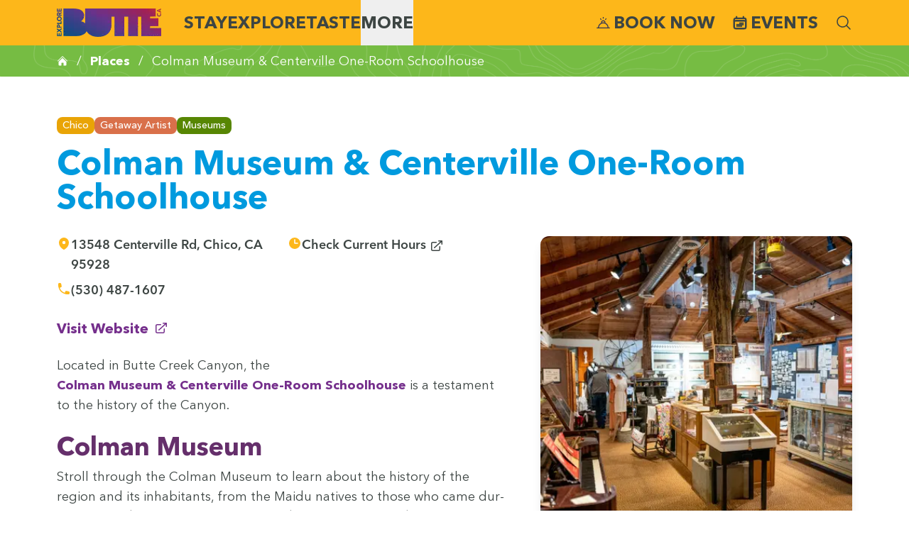

--- FILE ---
content_type: text/html; charset=UTF-8
request_url: https://www.explorebuttecounty.com/places/colman-museum-centerville-schoolhouse
body_size: 27821
content:

  <!DOCTYPE html>
<html class="no-js no-bs"
      lang="en-US"
      dir="ltr">
  <head>
    <style>[x-cloak] { display: none !important; }</style>
    <script>(function(H){H.className=H.className.replace(/\bno-js\b/,'js')})(document.documentElement)</script>
    <meta http-equiv="X-UA-Compatible" content="IE=edge" />
    <meta charset="utf-8" />
    <meta name="viewport" content="width=device-width, initial-scale=1.0, maximum-scale=2.0, user-scalable=yes, viewport-fit=cover" />
        
        <link rel="apple-touch-icon" sizes="180x180" href="/apple-touch-icon.png">
    <link rel="icon" type="image/png" sizes="32x32" href="/favicon-32x32.png">
    <link rel="icon" type="image/png" sizes="16x16" href="/favicon-16x16.png">
    <link rel="manifest" href="/site.webmanifest">
    <link rel="mask-icon" href="/safari-pinned-tab.svg" color="#5bbad5">
    <meta name="msapplication-TileColor" content="#ffc40d">
    <meta name="theme-color" content="#ffffff">

    <style type="text/css">
      @font-face {
        font-family: 'Abemir';
                  src: url('/dist/fonts/abemir-regular.woff2') format('woff2'),
               url('/dist/fonts/abemir-regular.woff') format('woff');
                font-weight: 400;
        font-style: normal;
        font-stretch: normal;
        font-display: swap;
      }
    </style><style type="text/css">
      @font-face {
        font-family: 'Abemir';
                  src: url('/dist/fonts/abemir-medium.woff2') format('woff2'),
               url('/dist/fonts/abemir-medium.woff') format('woff');
                font-weight: 500;
        font-style: normal;
        font-stretch: normal;
        font-display: swap;
      }
    </style><style type="text/css">
      @font-face {
        font-family: 'Abemir';
                  src: url('/dist/fonts/abemir-demibold.woff2') format('woff2'),
               url('/dist/fonts/abemir-demibold.woff') format('woff');
                font-weight: 600;
        font-style: normal;
        font-stretch: normal;
        font-display: swap;
      }
    </style><style type="text/css">
      @font-face {
        font-family: 'Abemir';
                  src: url('/dist/fonts/abemir-bold.woff2') format('woff2'),
               url('/dist/fonts/abemir-bold.woff') format('woff');
                font-weight: 700;
        font-style: normal;
        font-stretch: normal;
        font-display: swap;
      }
    </style><style type="text/css">
      @font-face {
        font-family: 'Lora';
                  src: url('/dist/fonts/lora-v32-latin-regular.woff2') format('woff2'),
               url('/dist/fonts/lora-v32-latin-regular.woff') format('woff');
                font-weight: 400;
        font-style: normal;
        font-stretch: normal;
        font-display: swap;
      }
    </style><style type="text/css">
      @font-face {
        font-family: 'Space Mono';
                  src: url('/dist/fonts/space-mono-v13-latin-regular.woff2') format('woff2'),
               url('/dist/fonts/space-mono-v13-latin-regular.woff') format('woff');
                font-weight: 400;
        font-style: normal;
        font-stretch: normal;
        font-display: swap;
      }
    </style><style type="text/css">
      @font-face {
        font-family: 'RockSaltPro';
                  src: url('/dist/fonts/rocksalt.woff2') format('woff2'),
               url('/dist/fonts/rocksalt.woff') format('woff');
                font-weight: 400;
        font-style: normal;
        font-stretch: normal;
        font-display: swap;
      }
    </style>    <script type="module">!function(){const e=document.createElement("link").relList;if(!(e&&e.supports&&e.supports("modulepreload"))){for(const e of document.querySelectorAll('link[rel="modulepreload"]'))r(e);new MutationObserver((e=>{for(const o of e)if("childList"===o.type)for(const e of o.addedNodes)if("LINK"===e.tagName&&"modulepreload"===e.rel)r(e);else if(e.querySelectorAll)for(const o of e.querySelectorAll("link[rel=modulepreload]"))r(o)})).observe(document,{childList:!0,subtree:!0})}function r(e){if(e.ep)return;e.ep=!0;const r=function(e){const r={};return e.integrity&&(r.integrity=e.integrity),e.referrerpolicy&&(r.referrerPolicy=e.referrerpolicy),"use-credentials"===e.crossorigin?r.credentials="include":"anonymous"===e.crossorigin?r.credentials="omit":r.credentials="same-origin",r}(e);fetch(e.href,r)}}();</script>
<script type="module" src="/dist/assets/app-BNSoh9ww.js" crossorigin onload="e=new CustomEvent(&#039;vite-script-loaded&#039;, {detail:{path: &#039;src/js/app.js&#039;}});document.dispatchEvent(e);" integrity="sha384-C7cUqV+V6Uwb2PKLW2P4nrLwwIvQnqn2brTO5bm+gWDuQEg96It//bXJpbdP1hQs"></script>
<link href="/dist/assets/utils-D11QVrWs.js" rel="modulepreload" crossorigin integrity="sha384-LIp4E2VsHYDAlpFynoy/g/vM/Y18ymkOr6cuwN+w9LvJqU562cfTbDodH3Qq3ws4">
<link href="/dist/assets/vendor-uXcmRlT3.js" rel="modulepreload" crossorigin integrity="sha384-W1kI1TGdJ5GIq1fNywQPN0VxkClD0tbA88pPpD1wwPZY/2HhWx8HNM1p4LZ1A0mD">
<link href="/dist/assets/app-DtC9ymcW.css" rel="stylesheet" media="print" onload="this.media=&#039;all&#039;">

        


              <!-- BEGIN Custom Head Tags from Admin Dashboard -->
      <!-- begin custom code HEAD -->
<script
  src="https://js.sentry-cdn.com/f80cfd15744668d6676186baea9293a4.min.js"
  crossorigin="anonymous"
></script>
<script>
  Sentry.onLoad(function() {
    Sentry.init({
        // You can add any additional configuration here
      });
  });
</script>
<!-- end custom code HEAD -->
      <!-- END Custom Head Tags from Admin Dashboard -->
      <title>Colman Museum &amp; Centerville One-Room… | Explore Butte County</title>
<script>
        if ((navigator.doNotTrack != "1" && 0) || !0) {
            window.addEventListener("load", function(){
                window.cookieconsent.initialise({
                    "palette": {
                        "popup": {
                            "background": "#752F8C",
                            "text": "#ffffff",
                            "link": "#ffffff"
                        },
                        "button": {
                            "background":  "block" === "wire" ? "transparent" :  "#FDB71A",
                            "text": "block" === "wire" ? "#FDB71A" : "#ffffff",
                            "border":  "block" === "wire" ? "#FDB71A" : undefined
                        },
    		            "highlight": {
    			            "background":  "block" === "wire" ? "transparent" :  "#f8e71c",
                            "text": "block" === "wire" ? "#f8e71c" : "#000000",
                            "border":  "block" === "wire" ? "#f8e71c" : undefined
    			        }
                    },
                    "position": "bottom" === "toppush" ? "top" : "bottom",
                    "static": "bottom" === "toppush",
                    "theme": "block",
                    "type": "info",
                    "content": {
                        "message": "This website uses cookies to ensure you get the best experience on our website.&nbsp;",
                        "dismiss": "Got it!",
                        "link": "Learn More",
                        "href": "/privacy",
    	                "allow":"Allow cookies",
    	                "deny":"Decline",
    	                "target":"_blank"
                    },
                    "revokable":0 === 1 ? true : false,
                    "dismissOnScroll":0 > 0 ? 0 : false,
                    "dismissOnTimeout":0 > 0 ? (0 * 1000) : false,
                    "cookie": {
    	                "expiryDays":365 !== 0 ? 365 : 365,
    	                "secure":0 === 1 ? true : false
    	            },
                    onInitialise: function (status) {
                        var type = this.options.type;
                        var didConsent = this.hasConsented();
                        if (type == "opt-in" && didConsent) {
                            // enable cookies
                            if (typeof optInCookiesConsented === "function") {
                                optInCookiesConsented();
                                console.log("Opt in cookies consented");
                            } else {
    	                        console.log("Opt in function not defined!");
    	                    }
                        }
                        if (type == "opt-out" && !didConsent) {
                            // disable cookies
                            if (typeof optOutCookiesNotConsented === "function") {
                                optOutCookiesNotConsented();
                                console.log("Opt out cookies not consented");
                            } else {
    	                        console.log("Opt out function not defined!");
    	                    }
                        }
                    },
                    onStatusChange: function(status, chosenBefore) {
                        var type = this.options.type;
                        var didConsent = this.hasConsented();
                        if (type == "opt-in" && didConsent) {
                            // enable cookies
                            if (typeof optInCookiesConsented === "function") {
                                optInCookiesConsented();
                                console.log("Opt in cookies consented");
                            } else {
    	                        console.log("Opt in function not defined!");
    	                    }
                        }
                        if (type == "opt-out" && !didConsent) {
                            // disable cookies
                            if (typeof optOutCookiesNotConsented === "function") {
                                optOutCookiesNotConsented();
                                console.log("Opt out cookies not consented");
                            } else {
    	                        console.log("Opt out function not defined!");
    	                    }
                        }
                    },
                    onRevokeChoice: function() {
                        var type = this.options.type;
                        if (type == "opt-in") {
                            // disable cookies
                            if (typeof optInCookiesRevoked === "function") {
                                optInCookiesRevoked();
                                console.log("Opt in cookies revoked");
                            } else {
    	                        console.log("Opt in revoked function not defined!");
    	                    }
                        }
                        if (type == "opt-out") {
                            // enable cookies
                            if (typeof optOutCookiesRevoked === "function") {
                                optOutCookiesRevoked();
                                console.log("Opt out cookies revoked");
                            } else {
    	                        console.log("Opt out revoked function not defined!");
    	                    }
                        }
                    }
                });
            });
        } else if (0) {
	        // disable cookies
            if (typeof optOutCookiesNotConsented === "function") {
                optOutCookiesNotConsented();
                console.log("Opt out cookies not consented");
            } else {
    	        console.log("Opt out function not defined!");
    	    }
	    }
    </script>
<script>dl = [];
(function(w,d,s,l,i){w[l]=w[l]||[];w[l].push({'gtm.start':
new Date().getTime(),event:'gtm.js'});var f=d.getElementsByTagName(s)[0],
j=d.createElement(s),dl=l!='dataLayer'?'&l='+l:'';j.async=true;j.src=
'https://www.googletagmanager.com/gtm.js?id='+i+dl;f.parentNode.insertBefore(j,f);
})(window,document,'script','dl','GTM-54J6RW9');
</script>
<script>!function(f,b,e,v,n,t,s){if(f.fbq)return;n=f.fbq=function(){n.callMethod?
n.callMethod.apply(n,arguments):n.queue.push(arguments)};if(!f._fbq)f._fbq=n;
n.push=n;n.loaded=!0;n.version='2.0';n.queue=[];t=b.createElement(e);t.async=!0;
t.src=v;s=b.getElementsByTagName(e)[0];s.parentNode.insertBefore(t,s)}(window,
document,'script','https://connect.facebook.net/en_US/fbevents.js');
fbq('init', '966304730214283');
fbq('track', 'PageView');
</script><meta name="generator" content="SEOmatic">
<meta name="keywords" content="area&#039;s, history, inhabitants, centerville, schoolhouse, display, artifacts, museum, learn, displays, colman, exhibits">
<meta name="description" content="The Colman Museum &amp; Centerville Schoolhouse display the area&#039;s history. Learn about its history &amp; its inhabitants through artifacts, displays, and…">
<meta name="referrer" content="no-referrer-when-downgrade">
<meta name="robots" content="all">
<meta content="ExploreButteCA" property="fb:profile_id">
<meta content="442027532968202" property="fb:app_id">
<meta content="en_US" property="og:locale">
<meta content="Explore Butte County" property="og:site_name">
<meta content="website" property="og:type">
<meta content="https://www.explorebuttecounty.com/places/colman-museum-centerville-schoolhouse" property="og:url">
<meta content="Colman Museum &amp; Centerville One-Room… | Explore Butte County" property="og:title">
<meta content="The Colman Museum &amp; Centerville Schoolhouse display the area&#039;s history. Learn about its history &amp; its inhabitants through artifacts, displays, and…" property="og:description">
<meta content="https://explore-butte.transforms.svdcdn.com/production/images/Arts-and-Culture/Colman-Museum/20220111_Centerville_011_WEB.jpg?w=1200&amp;h=630&amp;q=82&amp;auto=format&amp;fit=crop&amp;dm=1707757600&amp;s=3d4f9a72d48639ebeab915336df66689" property="og:image">
<meta content="1200" property="og:image:width">
<meta content="630" property="og:image:height">
<meta content="20220111 Centerville 011 WEB" property="og:image:alt">
<meta content="https://www.tiktok.com/@explorebutteca" property="og:see_also">
<meta content="https://www.instagram.com/ExploreButteCountyCA" property="og:see_also">
<meta content="https://www.youtube.com/@ExploreButteCA" property="og:see_also">
<meta content="https://facebook.com/ExploreButteCA" property="og:see_also">
<meta content="https://twitter.com/ExploreButteCA" property="og:see_also">
<meta name="twitter:card" content="summary_large_image">
<meta name="twitter:site" content="@ExploreButteCA">
<meta name="twitter:creator" content="@ExploreButteCA">
<meta name="twitter:title" content="Colman Museum &amp; Centerville One-Room… | Explore Butte County">
<meta name="twitter:description" content="The Colman Museum &amp; Centerville Schoolhouse display the area&#039;s history. Learn about its history &amp; its inhabitants through artifacts, displays, and…">
<meta name="twitter:image" content="https://explore-butte.transforms.svdcdn.com/production/images/Arts-and-Culture/Colman-Museum/20220111_Centerville_011_WEB.jpg?w=1200&amp;h=630&amp;q=82&amp;auto=format&amp;fit=crop&amp;dm=1707757600&amp;s=3d4f9a72d48639ebeab915336df66689">
<meta name="twitter:image:width" content="1200">
<meta name="twitter:image:height" content="630">
<meta name="twitter:image:alt" content="20220111 Centerville 011 WEB">
<link href="https://www.explorebuttecounty.com/places/colman-museum-centerville-schoolhouse" rel="canonical">
<link href="https://www.explorebuttecounty.com/" rel="home">
<link type="text/plain" href="https://www.explorebuttecounty.com/humans.txt" rel="author">
<link href="/cpresources/2938f78/css/cookieconsent.min.css?v=1768328739" rel="stylesheet"></head>
          <body class="relative flex flex-col min-h-screenh antialiased ebc--colman-museum-centerville-schoolhouse ebc--twoColumn-default-layout ebc--places-default-layout"><noscript><iframe src="https://www.googletagmanager.com/ns.html?id=GTM-54J6RW9"
height="0" width="0" style="display:none;visibility:hidden"></iframe></noscript>

<noscript><img height="1" width="1" style="display:none"
src="https://www.facebook.com/tr?id=966304730214283&ev=PageView&noscript=1" /></noscript>

  


        <div class="sr-only-until-focus">
      <a href="#main-content" class="absolute -top-24 left-1/2 transform -translate-x-1/2 z-[10000] px-4 py-2 bg-gray-800 text-white font-semibold rounded-md transition-all duration-200 ease-in-out focus:top-4 focus:outline focus:outline-2 focus:outline-blue-500 focus:outline-offset-2">Skip to main content</a>
      <a href="#main-navigation" class="absolute -top-24 left-1/2 transform -translate-x-1/2 z-[10000] px-4 py-2 bg-gray-800 text-white font-semibold rounded-md transition-all duration-200 ease-in-out focus:top-4 focus:outline focus:outline-2 focus:outline-blue-500 focus:outline-offset-2">Skip to navigation</a>
    </div>
      <header>
                          
                      <nav>

<section x-data="data()"
        x-init="$nextTick(() => { setTimeout(function(){
          const mainMenu = document.querySelector('#main-navigation');
          if (mainMenu) {
            mainMenu.classList.remove('pointer-events-none');
          }
        }, 1500); })"
         @click.away="debounce(() => menuBarMenu='', 500)"
         class="w-full relative bg-yellow"
         role="menubar">
  <div class="app--content-container flex flex-wrap items-center justify-between flex-row">
    <div class="flex flex-row grow">
      <a
        class="home flex items-center w-auto lg:items-center lg:justify-center"
        href="/"
        title="Explore Butte County"
        style="max-height:64px;">
                        <img class="logo lazyload" src="[data-uri]" width="147" height="40" alt="Explore Butte County Logo" data-src="https://explore-butte.transforms.svdcdn.com/production/brand/ebc-logo-new.png?w=147&amp;h=40&amp;auto=compress%2Cformat&amp;fit=crop&amp;dm=1654087308&amp;s=38fbf785de7a2366f5c64e38c225f17d" data-srcset="https://explore-butte.transforms.svdcdn.com/production/brand/ebc-logo-new.png?w=74&amp;auto=compress%2Cformat&amp;fit=crop&amp;dm=1654087308&amp;s=c47f854886f5a03f3aed76c55be329a0 0.5x, https://explore-butte.transforms.svdcdn.com/production/brand/ebc-logo-new.png?w=147&amp;h=40&amp;auto=compress%2Cformat&amp;fit=crop&amp;dm=1654087308&amp;s=38fbf785de7a2366f5c64e38c225f17d, https://explore-butte.transforms.svdcdn.com/production/brand/ebc-logo-new.png?w=221&amp;auto=compress%2Cformat&amp;fit=crop&amp;dm=1654087308&amp;s=252e6cb14812dd27ef6fd79bf53bbd15 1.5x, https://explore-butte.transforms.svdcdn.com/production/brand/ebc-logo-new.png?w=294&amp;auto=compress%2Cformat&amp;fit=crop&amp;dm=1654087308&amp;s=64bca5fbcda03873339937fa96aa515f 2x, https://explore-butte.transforms.svdcdn.com/production/brand/ebc-logo-new.png?w=441&amp;auto=compress%2Cformat&amp;fit=crop&amp;dm=1654087308&amp;s=0f6f9cd3d6e02be394f354c504419ef6 3x, https://explore-butte.transforms.svdcdn.com/production/brand/ebc-logo-new.png?w=588&amp;auto=compress%2Cformat&amp;fit=crop&amp;dm=1654087308&amp;s=e99cb70b5782081ec808b31552d733cf 4x, https://explore-butte.transforms.svdcdn.com/production/brand/ebc-logo-new.png?w=882&amp;auto=compress%2Cformat&amp;fit=crop&amp;dm=1654087308&amp;s=5489c138f7a4689263a47019b3e9d9ed 6x" data-title="Ebc logo new" style="max-height:40px;max-width:147px">
      </a>
      <nav id="main-navigation" 
        class="pointer-events-none hidden lg:flex flex-wrap items-center justify-center gap-7 ml-8 "
        aria-label="Main Menu">
                              <a @mouseover="debounce(() => menuBarMenu='stay', 0)"
                @mouseleave="debounce(() => menuBarMenu='', 500)"
                @keydown="handleKeydown($event, 'stay')"
               :class="menuBarMenu=='stay'
                ? 'after:block after:absolute after:bottom-0 after:left-0 after:w-full after:h-1 after:bg-white' : '' "
               class="ebc--megamenu-section ebc--megamenu-stay 
               py-4 font-sans uppercase font-extrabold text-2xl text-grey relative focus-ring
               hover:after:block hover:after:absolute hover:after:bottom-0 hover:after:left-0 hover:after:w-full hover:after:h-1 hover:after:bg-white"
               href="/stay"
               aria-label="Stay"
               :aria-expanded="menuBarMenu=='stay'"
               aria-controls="megamenu_stay">Stay</a>
                                        <a @mouseover="debounce(() => menuBarMenu='explore', 0)"
                @mouseleave="debounce(() => menuBarMenu='', 500)"
                @keydown="handleKeydown($event, 'explore')"
               :class="menuBarMenu=='explore'
                ? 'after:block after:absolute after:bottom-0 after:left-0 after:w-full after:h-1 after:bg-white' : '' "
               class="ebc--megamenu-section ebc--megamenu-explore 
               py-4 font-sans uppercase font-extrabold text-2xl text-grey relative focus-ring
               hover:after:block hover:after:absolute hover:after:bottom-0 hover:after:left-0 hover:after:w-full hover:after:h-1 hover:after:bg-white"
               href="/explore"
               aria-label="Explore"
               :aria-expanded="menuBarMenu=='explore'"
               aria-controls="megamenu_explore">Explore</a>
                                        <a @mouseover="debounce(() => menuBarMenu='taste', 0)"
                @mouseleave="debounce(() => menuBarMenu='', 500)"
                @keydown="handleKeydown($event, 'taste')"
               :class="menuBarMenu=='taste'
                ? 'after:block after:absolute after:bottom-0 after:left-0 after:w-full after:h-1 after:bg-white' : '' "
               class="ebc--megamenu-section ebc--megamenu-taste 
               py-4 font-sans uppercase font-extrabold text-2xl text-grey relative focus-ring
               hover:after:block hover:after:absolute hover:after:bottom-0 hover:after:left-0 hover:after:w-full hover:after:h-1 hover:after:bg-white"
               href="/taste"
               aria-label="Taste"
               :aria-expanded="menuBarMenu=='taste'"
               aria-controls="megamenu_taste">Taste</a>
                                        <button @mouseover="debounce(() => menuBarMenu='more', 0)"
                    @mouseleave="debounce(() => menuBarMenu='', 500)"
                    @keydown="handleKeydown($event, 'more')"
                    :class="menuBarMenu=='more'
                ? 'after:block after:absolute after:bottom-0 after:left-0 after:w-full after:h-1 after:bg-white' : '' "
                    class="ebc--megamenu-section ebc--megamenu-more 
                    relative py-4 font-sans uppercase font-extrabold text-2xl text-grey focus-ring
                    "
                    aria-label="More"
                    :aria-expanded="menuBarMenu=='more'"
                    aria-controls="megamenu_more">
              More</button>
                        </nav>
    </div>
    <nav class="hidden lg:inline-flex items-center ml-5 space-x-6 lg:justify-end" aria-label="Secondary Menu">
      <a 
        class="events-item inline-flex justify-center items-center item py-4 font-sans uppercase font-extrabold text-2xl text-grey relative hover:after:block hover:after:absolute hover:after:bottom-0 hover:after:left-0 hover:after:w-full hover:after:h-1 hover:after:bg-white " 
        href="https://stay.explorebuttecounty.com/search/" 
        target="_blank"
        aria-label="Book Now"><svg class="w-[1.36rem] h-[1.36rem] mr-1 !opacity-100 inline" style="opacity: 0;" viewBox="0 0 24 24" fill="none" xmlns="http://www.w3.org/2000/svg"><g id="SVGRepo_bgCarrier" stroke-width="0"></g><g id="SVGRepo_tracerCarrier" stroke-linecap="round" stroke-linejoin="round"></g><g id="SVGRepo_iconCarrier"> <path d="M2 19.25C1.58579 19.25 1.25 19.5858 1.25 20C1.25 20.4142 1.58579 20.75 2 20.75V19.25ZM22 20.75C22.4142 20.75 22.75 20.4142 22.75 20C22.75 19.5858 22.4142 19.25 22 19.25V20.75ZM4.97222 20C4.97222 16.1687 8.11154 13.05 12 13.05V11.55C7.29736 11.55 3.47222 15.3261 3.47222 20H4.97222ZM12 13.05C15.8885 13.05 19.0278 16.1687 19.0278 20H20.5278C20.5278 15.3261 16.7026 11.55 12 11.55V13.05ZM9.97222 11.475C9.97222 11.0646 10.1898 10.6401 10.5942 10.2963C10.9999 9.95147 11.5258 9.75 12 9.75V8.25C11.1337 8.25 10.2707 8.60258 9.62263 9.15348C8.97322 9.70554 8.47222 10.5185 8.47222 11.475H9.97222ZM12 9.75C12.4742 9.75 13.0001 9.95147 13.4058 10.2963C13.8102 10.6401 14.0278 11.0646 14.0278 11.475H15.5278C15.5278 10.5185 15.0268 9.70554 14.3774 9.15348C13.7293 8.60258 12.8663 8.25 12 8.25V9.75ZM14.0278 11.475V12.85H15.5278V11.475H14.0278ZM8.47222 11.475V12.85H9.97222V11.475H8.47222ZM2 20.75H22V19.25H2V20.75Z" fill="#363853"></path> <path d="M12 5V4M16.5 6.06219L15.5622 7M8.43781 7L7.5 6.06218" stroke="#363853" stroke-width="1.5" stroke-linecap="round" stroke-linejoin="round"></path> </g></svg>
 Book Now</a>
      <a 
        class="events-item inline-flex justify-center items-center item py-4 font-sans uppercase font-extrabold text-2xl text-grey relative hover:after:block hover:after:absolute hover:after:bottom-0 hover:after:left-0 hover:after:w-full hover:after:h-1 hover:after:bg-white " 
        href="/events" 
        aria-label="Events"><svg class="w-[1.36rem] h-[1.36rem] mr-1 !opacity-100 inline" style="opacity: 0;" xmlns="http://www.w3.org/2000/svg" fill="none" viewBox="0 0 24 24" stroke-width="2.5" stroke="currentColor">
  <path stroke-linecap="round" stroke-linejoin="round" d="M6.75 3v2.25M17.25 3v2.25M3 18.75V7.5a2.25 2.25 0 0 1 2.25-2.25h13.5A2.25 2.25 0 0 1 21 7.5v11.25m-18 0A2.25 2.25 0 0 0 5.25 21h13.5A2.25 2.25 0 0 0 21 18.75m-18 0v-7.5A2.25 2.25 0 0 1 5.25 9h13.5A2.25 2.25 0 0 1 21 11.25v7.5m-9-6h.008v.008H12v-.008ZM12 15h.008v.008H12V15Zm0 2.25h.008v.008H12v-.008ZM9.75 15h.008v.008H9.75V15Zm0 2.25h.008v.008H9.75v-.008ZM7.5 15h.008v.008H7.5V15Zm0 2.25h.008v.008H7.5v-.008Zm6.75-4.5h.008v.008h-.008v-.008Zm0 2.25h.008v.008h-.008V15Zm0 2.25h.008v.008h-.008v-.008Zm2.25-4.5h.008v.008H16.5v-.008Zm0 2.25h.008v.008H16.5V15Z" />
</svg>
 Events</a>
      
               
      <div class="search">
        <a href="/search" aria-label="Search"><svg xmlns="http://www.w3.org/2000/svg" viewBox="0 0 24 24" fill="currentColor" style="opacity: 0;" class="w-6 h-6 !opacity-100">
  <path fill-rule="evenodd" d="M10.5 3.75a6.75 6.75 0 100 13.5 6.75 6.75 0 000-13.5zM2.25 10.5a8.25 8.25 0 1114.59 5.28l4.69 4.69a.75.75 0 11-1.06 1.06l-4.69-4.69A8.25 8.25 0 012.25 10.5z" clip-rule="evenodd" />
</svg>
</a>

      </div>
          </nav>
    <nav class="flex lg:hidden">
      <button @click="menuBarMenu='mobile'"
              :class="menuBarMenu==='mobile'
                ? 'after:block after:absolute after:bottom-0 after:left-0 after:h-1 after:bg-white' : '' "
              class="flex mobile-hamburger-icon p-4 -mr-[1rem]" 
              aria-label="Toggle Main Menu"
              :aria-expanded="menuBarMenu=='mobile'"
               aria-controls="megamenu_mobile">
        <span :class="menuBarMenu===''
                ? 'flex' : 'hidden' " aria-label="Open Main Menu"><svg style="opacity: 0;" class="w-8 h-8 !opacity-100" xmlns="http://www.w3.org/2000/svg" viewBox="0 0 20 20" fill="currentColor" >
  <path fill-rule="evenodd" d="M2 4.75A.75.75 0 012.75 4h14.5a.75.75 0 010 1.5H2.75A.75.75 0 012 4.75zM2 10a.75.75 0 01.75-.75h14.5a.75.75 0 010 1.5H2.75A.75.75 0 012 10zm0 5.25a.75.75 0 01.75-.75h14.5a.75.75 0 010 1.5H2.75a.75.75 0 01-.75-.75z" clip-rule="evenodd" />
</svg>
</span>
        <span :class="menuBarMenu==='mobile'
                ? 'flex' : 'hidden' " aria-label="Close Main Menu"><svg style="opacity: 0;" class="w-8 h-8 !opacity-100" xmlns="http://www.w3.org/2000/svg" viewBox="0 0 20 20" fill="currentColor">
  <path d="M6.28 5.22a.75.75 0 00-1.06 1.06L8.94 10l-3.72 3.72a.75.75 0 101.06 1.06L10 11.06l3.72 3.72a.75.75 0 101.06-1.06L11.06 10l3.72-3.72a.75.75 0 00-1.06-1.06L10 8.94 6.28 5.22z" />
</svg>
</span>
      </button>
    </nav>
  </div>

  <div x-cloak class="megamenu-box w-full relative">
          <div id="megamenu_explore" x-show="menuBarMenu=='explore'"
        x-trap.inert="menuBarMenu=='explore'"
           @mouseleave="debounce(() => menuBarMenu='', 500)"
           @mouseenter="debounce(() => menuBarMenu='explore', 0)"
           x-transition:enter="transition ease-linear duration-100"
           x-transition:enter-start="-translate-y-0 opacity-90"
           x-transition:enter-end="translate-y-0 opacity-100"
           x-transition:leave="transition ease-linear duration-100"
           x-transition:leave-start="opacity-100"
           x-transition:leave-end="opacity-0"
           class="absolute left-0 top-0 min-h-[22rem] lg:min-h-[26rem] text-sm p-1 w-screen bg-explore
           bg-topolines bg-cover transition-opacity z-10"
           >
        <div class="app--content-container">
                      <div id="component-kawrtd" class="sprig-component" data-hx-target="this" data-hx-include="this" data-hx-trigger="refresh" data-hx-get="https://www.explorebuttecounty.com/index.php/actions/sprig-core/components/render" data-hx-vals="{&quot;sprig:siteId&quot;:&quot;9bee9bb731a2ae424efc4ed8d92fd0959ebafef91fe5112fc832b900c964b9d51&quot;,&quot;sprig:id&quot;:&quot;33d8e7dee97be29e14d3bf3defecf824107bc749297058e82faa2c72506d5f7ecomponent-kawrtd&quot;,&quot;sprig:component&quot;:&quot;e45f1a48ab1f5ec058ee008e4505bba957fddcfdfbe033fd77d972ace25b27cd&quot;,&quot;sprig:template&quot;:&quot;b5f90df5b261d0120debc67726ad5d75033c004a3f9cdffb99603ff7cb7ae4e5_components\/_globals\/siteHeader\/megamenu\/_categoryTemplate.twig&quot;,&quot;sprig:variables[groupHandle]&quot;:&quot;b9c9f1445d53746f004e0e0c7b421f73e171c736065fdc7716dca81a4278ca8bexplore&quot;,&quot;sprig:variables[transform]&quot;:&quot;10d847bf8d9b2da66a22a2096d86ab9963bcbc9ed97ce527e4bf6d4e129bd78csquare_4col&quot;}">

 
  

<div x-data="{
                  tabBarOpen: false,
                  tabBarMenu: ''
              }"
     @click.away="tabBarOpen=false"
     @mouseleave="tabBarOpen=false"
     class="ebc--megamenu ebc--megamenu-explore my-8 md:grid md:grid-cols-4 gap-2">

  <div class="column tab-menu flex flex-col text-white md:col-span-1 pt-8">
          <a @mouseover="tabBarOpen=true; tabBarMenu='outdoor'"
         :class="tabBarOpen===true && tabBarMenu==='outdoor' ? 'text-purple active' : '' "
         class="item group inline-flex flex-nowrap font-sans uppercase font-bold  text-2xl lg:text-3xl transition-all
         mb-5 hover:text-purple focus-ring"
         href="https://www.explorebuttecounty.com/explore/outdoor">
          <span class="inline-flex basis-0">Outdoor</span>
          <span class="inline-flex"><svg class="w-6 h-6 inline-flex h-full ml-1 opacity-0 group-hover:opacity-100 group-[.active]:opacity-100 transition-opacity" xmlns="http://www.w3.org/2000/svg" viewBox="0 0 24 24" fill="currentColor" >
  <path fill-rule="evenodd" d="M12.97 3.97a.75.75 0 011.06 0l7.5 7.5a.75.75 0 010 1.06l-7.5 7.5a.75.75 0 11-1.06-1.06l6.22-6.22H3a.75.75 0 010-1.5h16.19l-6.22-6.22a.75.75 0 010-1.06z" clip-rule="evenodd" />
</svg>
</span>
      </a>
          <a @mouseover="tabBarOpen=true; tabBarMenu='shopping'"
         :class="tabBarOpen===true && tabBarMenu==='shopping' ? 'text-purple active' : '' "
         class="item group inline-flex flex-nowrap font-sans uppercase font-bold  text-2xl lg:text-3xl transition-all
         mb-5 hover:text-purple focus-ring"
         href="https://www.explorebuttecounty.com/explore/shopping">
          <span class="inline-flex basis-0">Shopping</span>
          <span class="inline-flex"><svg class="w-6 h-6 inline-flex h-full ml-1 opacity-0 group-hover:opacity-100 group-[.active]:opacity-100 transition-opacity" xmlns="http://www.w3.org/2000/svg" viewBox="0 0 24 24" fill="currentColor" >
  <path fill-rule="evenodd" d="M12.97 3.97a.75.75 0 011.06 0l7.5 7.5a.75.75 0 010 1.06l-7.5 7.5a.75.75 0 11-1.06-1.06l6.22-6.22H3a.75.75 0 010-1.5h16.19l-6.22-6.22a.75.75 0 010-1.06z" clip-rule="evenodd" />
</svg>
</span>
      </a>
          <a @mouseover="tabBarOpen=true; tabBarMenu='culture'"
         :class="tabBarOpen===true && tabBarMenu==='culture' ? 'text-purple active' : '' "
         class="item group inline-flex flex-nowrap font-sans uppercase font-bold  text-2xl lg:text-3xl transition-all
         mb-5 hover:text-purple focus-ring"
         href="https://www.explorebuttecounty.com/explore/culture">
          <span class="inline-flex basis-0">Culture</span>
          <span class="inline-flex"><svg class="w-6 h-6 inline-flex h-full ml-1 opacity-0 group-hover:opacity-100 group-[.active]:opacity-100 transition-opacity" xmlns="http://www.w3.org/2000/svg" viewBox="0 0 24 24" fill="currentColor" >
  <path fill-rule="evenodd" d="M12.97 3.97a.75.75 0 011.06 0l7.5 7.5a.75.75 0 010 1.06l-7.5 7.5a.75.75 0 11-1.06-1.06l6.22-6.22H3a.75.75 0 010-1.5h16.19l-6.22-6.22a.75.75 0 010-1.06z" clip-rule="evenodd" />
</svg>
</span>
      </a>
          <a @mouseover="tabBarOpen=true; tabBarMenu='agriculture'"
         :class="tabBarOpen===true && tabBarMenu==='agriculture' ? 'text-purple active' : '' "
         class="item group inline-flex flex-nowrap font-sans uppercase font-bold  text-2xl lg:text-3xl transition-all
         mb-5 hover:text-purple focus-ring"
         href="https://www.explorebuttecounty.com/explore/agriculture">
          <span class="inline-flex basis-0">Agriculture</span>
          <span class="inline-flex"><svg class="w-6 h-6 inline-flex h-full ml-1 opacity-0 group-hover:opacity-100 group-[.active]:opacity-100 transition-opacity" xmlns="http://www.w3.org/2000/svg" viewBox="0 0 24 24" fill="currentColor" >
  <path fill-rule="evenodd" d="M12.97 3.97a.75.75 0 011.06 0l7.5 7.5a.75.75 0 010 1.06l-7.5 7.5a.75.75 0 11-1.06-1.06l6.22-6.22H3a.75.75 0 010-1.5h16.19l-6.22-6.22a.75.75 0 010-1.06z" clip-rule="evenodd" />
</svg>
</span>
      </a>
      </div>

  <div class="column tab-content md:col-span-3">

        <div x-show="!tabBarOpen"
         class="default-tab recent-entries">
      <div class="title text-white font-bold text-xl mb-2">Popular In Explore</div>
      <div class="cards grid md:grid-cols-3 justify-center gap-2 ">
                  <div class="card flex grow [&_div]:!shadow-none">
            
  

<div 
  x-data="{loaded:false}" 
  @lazyloaded="loaded=true" 
  
  class="
    relative group flex grow card-rounded
    entry-card entry-card--activities
     [&_img]:hover:scale-110 [&_img]:transition-all [&_img]:hover:transition-all hover:shadow-lg hover:shadow-purple-300"
  id="cardId11097"
  >

       

<div x-data="{loaded:false}" @lazyloaded="loaded=true" class="image-wrapper relative inline-flex grow bg-ebc-logo-white bg-grey-50 bg-no-repeat bg-center transition" >
        <img class="lazyload flex grow object-cover object-center max-md:min-h-[100%]" src="[data-uri]" width="270" height="270" alt="Swimming Holes in Bidwell Park" data-src="https://explore-butte.transforms.svdcdn.com/production/images/Outdoors/Top-Water-Rec-Spots/Bear-Holes_credit_@chiconative.jpg?w=270&amp;h=270&amp;auto=compress%2Cformat&amp;fit=min&amp;crop=focalpoint&amp;fp-x=0.5017&amp;fp-y=0.4967&amp;dm=1702573332&amp;s=74ecd2874e81227657ef45c343b6c3d7" data-srcset="https://explore-butte.transforms.svdcdn.com/production/images/Outdoors/Top-Water-Rec-Spots/Bear-Holes_credit_@chiconative.jpg?w=135&amp;h=135&amp;auto=compress%2Cformat&amp;fit=crop&amp;crop=focalpoint&amp;fp-x=0.5017&amp;fp-y=0.4967&amp;dm=1702573332&amp;s=d984937253ec0034d5e4832f6a89a7c2 0.5x, https://explore-butte.transforms.svdcdn.com/production/images/Outdoors/Top-Water-Rec-Spots/Bear-Holes_credit_@chiconative.jpg?w=270&amp;h=270&amp;auto=compress%2Cformat&amp;fit=min&amp;crop=focalpoint&amp;fp-x=0.5017&amp;fp-y=0.4967&amp;dm=1702573332&amp;s=74ecd2874e81227657ef45c343b6c3d7, https://explore-butte.transforms.svdcdn.com/production/images/Outdoors/Top-Water-Rec-Spots/Bear-Holes_credit_@chiconative.jpg?w=405&amp;h=405&amp;auto=compress%2Cformat&amp;fit=crop&amp;crop=focalpoint&amp;fp-x=0.5017&amp;fp-y=0.4967&amp;dm=1702573332&amp;s=ab759277740a44daa8b92cc993a3c046 1.5x, https://explore-butte.transforms.svdcdn.com/production/images/Outdoors/Top-Water-Rec-Spots/Bear-Holes_credit_@chiconative.jpg?w=540&amp;h=540&amp;auto=compress%2Cformat&amp;fit=crop&amp;crop=focalpoint&amp;fp-x=0.5017&amp;fp-y=0.4967&amp;dm=1702573332&amp;s=ad593863cefe6f022f0c6546ecbbe341 2x, https://explore-butte.transforms.svdcdn.com/production/images/Outdoors/Top-Water-Rec-Spots/Bear-Holes_credit_@chiconative.jpg?w=810&amp;h=810&amp;auto=compress%2Cformat&amp;fit=crop&amp;crop=focalpoint&amp;fp-x=0.5017&amp;fp-y=0.4967&amp;dm=1702573332&amp;s=0b3f1590f300edb4de271dc81a234c82 3x, https://explore-butte.transforms.svdcdn.com/production/images/Outdoors/Top-Water-Rec-Spots/Bear-Holes_credit_@chiconative.jpg?w=1080&amp;h=1080&amp;auto=compress%2Cformat&amp;fit=crop&amp;crop=focalpoint&amp;fp-x=0.5017&amp;fp-y=0.4967&amp;dm=1702573332&amp;s=63732f62db8cd51fa482e2c7585910c3 4x, https://explore-butte.transforms.svdcdn.com/production/images/Outdoors/Top-Water-Rec-Spots/Bear-Holes_credit_@chiconative.jpg?w=1620&amp;h=1620&amp;auto=compress%2Cformat&amp;fit=crop&amp;crop=focalpoint&amp;fp-x=0.5017&amp;fp-y=0.4967&amp;dm=1702573332&amp;s=f394272fc300e9a9b9aa8ab2ebefdf8a 6x" data-title="Bear Hole in Upper Bidwell Park" style="aspect-ratio: 270/270" @lazyloaded="loaded=true">
    <div class="image-skeleton grow animate-pulse absolute top-0 left-0 w-full h-full bg-gradient-to-tr from-[rgba(0,0,0,0.85)] via-[rgba(0,0,0,0.25)] via-40% to-[rgba(0,0,0,0)]" :class="loaded ? 'hidden' : 'flex'" aria-hidden="true"></div>
</div>


  
      <a 
                href="https://www.explorebuttecounty.com/activities/explore-the-swimming-holes-in-bidwell-park"
        class="card-overlay font-semibold" :class="loaded ? 'opacity-100' : 'opacity-0'"
      >      
      Swimming Holes in Bidwell Park
    </a>


  
    
    
</div>

          </div>
                  <div class="card flex grow [&_div]:!shadow-none">
            
  

<div 
  x-data="{loaded:false}" 
  @lazyloaded="loaded=true" 
  
  class="
    relative group flex grow card-rounded
    entry-card entry-card--storyDefault
     [&_img]:hover:scale-110 [&_img]:transition-all [&_img]:hover:transition-all hover:shadow-lg hover:shadow-purple-300"
  id="cardId131451"
  >

       

<div x-data="{loaded:false}" @lazyloaded="loaded=true" class="image-wrapper relative inline-flex grow bg-ebc-logo-white bg-grey-50 bg-no-repeat bg-center transition" >
        <img class="lazyload flex grow object-cover object-center max-md:min-h-[100%]" src="[data-uri]" width="270" height="270" alt="Top 20 Things to Do in Chico According to TripAdvisor" data-src="https://explore-butte.transforms.svdcdn.com/production/images/stories/Thursday-Night-Market-TNM_Chico_1_EDITED-OPTIMIZED.jpg?w=270&amp;h=270&amp;auto=compress%2Cformat&amp;fit=min&amp;dm=1702572073&amp;s=ba14723d840ff504f8092d21ffa228f5" data-srcset="https://explore-butte.transforms.svdcdn.com/production/images/stories/Thursday-Night-Market-TNM_Chico_1_EDITED-OPTIMIZED.jpg?w=135&amp;h=135&amp;auto=compress%2Cformat&amp;fit=crop&amp;dm=1702572073&amp;s=983f9fb68af71eeb9c6c95cbc645e003 0.5x, https://explore-butte.transforms.svdcdn.com/production/images/stories/Thursday-Night-Market-TNM_Chico_1_EDITED-OPTIMIZED.jpg?w=270&amp;h=270&amp;auto=compress%2Cformat&amp;fit=min&amp;dm=1702572073&amp;s=ba14723d840ff504f8092d21ffa228f5, https://explore-butte.transforms.svdcdn.com/production/images/stories/Thursday-Night-Market-TNM_Chico_1_EDITED-OPTIMIZED.jpg?w=405&amp;h=405&amp;auto=compress%2Cformat&amp;fit=crop&amp;dm=1702572073&amp;s=3986dacf1b22cfddec082aff589b3da0 1.5x, https://explore-butte.transforms.svdcdn.com/production/images/stories/Thursday-Night-Market-TNM_Chico_1_EDITED-OPTIMIZED.jpg?w=540&amp;h=540&amp;auto=compress%2Cformat&amp;fit=crop&amp;dm=1702572073&amp;s=7578bb77f6225251b5233566112a04db 2x, https://explore-butte.transforms.svdcdn.com/production/images/stories/Thursday-Night-Market-TNM_Chico_1_EDITED-OPTIMIZED.jpg?w=810&amp;h=810&amp;auto=compress%2Cformat&amp;fit=crop&amp;dm=1702572073&amp;s=a555c2209ecb96a4020bdad476c1365d 3x, https://explore-butte.transforms.svdcdn.com/production/images/stories/Thursday-Night-Market-TNM_Chico_1_EDITED-OPTIMIZED.jpg?w=1080&amp;h=1080&amp;auto=compress%2Cformat&amp;fit=crop&amp;dm=1702572073&amp;s=2273ed86c3bb7c9faddea1f467fd9105 4x, https://explore-butte.transforms.svdcdn.com/production/images/stories/Thursday-Night-Market-TNM_Chico_1_EDITED-OPTIMIZED.jpg?w=1620&amp;h=1620&amp;auto=compress%2Cformat&amp;fit=crop&amp;dm=1702572073&amp;s=881a4476e7c84e79e2ef9d1d7af83423 6x" data-title="Downtown Chico Thursday Night Market" style="aspect-ratio: 270/270" @lazyloaded="loaded=true">
    <div class="image-skeleton grow animate-pulse absolute top-0 left-0 w-full h-full bg-gradient-to-tr from-[rgba(0,0,0,0.85)] via-[rgba(0,0,0,0.25)] via-40% to-[rgba(0,0,0,0)]" :class="loaded ? 'hidden' : 'flex'" aria-hidden="true"></div>
</div>


  
      <a 
                href="https://www.explorebuttecounty.com/stories/top-20-things-to-do-chico"
        class="card-overlay font-semibold" :class="loaded ? 'opacity-100' : 'opacity-0'"
      >      
      Top 20 Things to Do in Chico According to TripAdvisor
    </a>


  
    
    
</div>

          </div>
                  <div class="card flex grow [&_div]:!shadow-none">
            
  

<div 
  x-data="{loaded:false}" 
  @lazyloaded="loaded=true" 
  
  class="
    relative group flex grow card-rounded
    entry-card entry-card--activities
     [&_img]:hover:scale-110 [&_img]:transition-all [&_img]:hover:transition-all hover:shadow-lg hover:shadow-purple-300"
  id="cardId10852"
  >

       

<div x-data="{loaded:false}" @lazyloaded="loaded=true" class="image-wrapper relative inline-flex grow bg-ebc-logo-white bg-grey-50 bg-no-repeat bg-center transition" >
        <img class="lazyload flex grow object-cover object-center max-md:min-h-[100%]" src="[data-uri]" width="270" height="270" alt="Camping On Lake Oroville" data-src="https://explore-butte.transforms.svdcdn.com/production/images/Outdoors/2023_06_21-EBC-Lake-Oroville-Summer-Recreation-WEB-47_EDITED.jpg?w=270&amp;h=270&amp;auto=compress%2Cformat&amp;fit=min&amp;crop=focalpoint&amp;fp-x=0.5&amp;fp-y=0.5079&amp;dm=1702598707&amp;s=a62c6549464f06474a6b511092a5bd42" data-srcset="https://explore-butte.transforms.svdcdn.com/production/images/Outdoors/2023_06_21-EBC-Lake-Oroville-Summer-Recreation-WEB-47_EDITED.jpg?w=135&amp;h=135&amp;auto=compress%2Cformat&amp;fit=crop&amp;crop=focalpoint&amp;fp-x=0.5&amp;fp-y=0.5079&amp;dm=1702598707&amp;s=14bf20752f56eb90c8f9fcc9763a131b 0.5x, https://explore-butte.transforms.svdcdn.com/production/images/Outdoors/2023_06_21-EBC-Lake-Oroville-Summer-Recreation-WEB-47_EDITED.jpg?w=270&amp;h=270&amp;auto=compress%2Cformat&amp;fit=min&amp;crop=focalpoint&amp;fp-x=0.5&amp;fp-y=0.5079&amp;dm=1702598707&amp;s=a62c6549464f06474a6b511092a5bd42, https://explore-butte.transforms.svdcdn.com/production/images/Outdoors/2023_06_21-EBC-Lake-Oroville-Summer-Recreation-WEB-47_EDITED.jpg?w=405&amp;h=405&amp;auto=compress%2Cformat&amp;fit=crop&amp;crop=focalpoint&amp;fp-x=0.5&amp;fp-y=0.5079&amp;dm=1702598707&amp;s=3e5d213784c2c7cec84932109263eb96 1.5x, https://explore-butte.transforms.svdcdn.com/production/images/Outdoors/2023_06_21-EBC-Lake-Oroville-Summer-Recreation-WEB-47_EDITED.jpg?w=540&amp;h=540&amp;auto=compress%2Cformat&amp;fit=crop&amp;crop=focalpoint&amp;fp-x=0.5&amp;fp-y=0.5079&amp;dm=1702598707&amp;s=09f4f9dde7a05ed0bb239fee8660c20e 2x, https://explore-butte.transforms.svdcdn.com/production/images/Outdoors/2023_06_21-EBC-Lake-Oroville-Summer-Recreation-WEB-47_EDITED.jpg?w=810&amp;h=810&amp;auto=compress%2Cformat&amp;fit=crop&amp;crop=focalpoint&amp;fp-x=0.5&amp;fp-y=0.5079&amp;dm=1702598707&amp;s=51a7621673d4923143b3b90a6f70f549 3x, https://explore-butte.transforms.svdcdn.com/production/images/Outdoors/2023_06_21-EBC-Lake-Oroville-Summer-Recreation-WEB-47_EDITED.jpg?w=1080&amp;h=1080&amp;auto=compress%2Cformat&amp;fit=crop&amp;crop=focalpoint&amp;fp-x=0.5&amp;fp-y=0.5079&amp;dm=1702598707&amp;s=4c24a953e8ec63b12e892a1f3bcbff37 4x, https://explore-butte.transforms.svdcdn.com/production/images/Outdoors/2023_06_21-EBC-Lake-Oroville-Summer-Recreation-WEB-47_EDITED.jpg?w=1620&amp;h=1620&amp;auto=compress%2Cformat&amp;fit=crop&amp;crop=focalpoint&amp;fp-x=0.5&amp;fp-y=0.5079&amp;dm=1702598707&amp;s=2e3ffcac63b2c9c110d13bf9b40b3190 6x" data-title="Lake Oroville Floating Campground" style="aspect-ratio: 270/270" @lazyloaded="loaded=true">
    <div class="image-skeleton grow animate-pulse absolute top-0 left-0 w-full h-full bg-gradient-to-tr from-[rgba(0,0,0,0.85)] via-[rgba(0,0,0,0.25)] via-40% to-[rgba(0,0,0,0)]" :class="loaded ? 'hidden' : 'flex'" aria-hidden="true"></div>
</div>


  
      <a 
                href="https://www.explorebuttecounty.com/activities/camping-on-lake-oroville"
        class="card-overlay font-semibold" :class="loaded ? 'opacity-100' : 'opacity-0'"
      >      
      Camping On Lake Oroville
    </a>


  
    
    
</div>

          </div>
              </div>
    </div>

                    <div x-show="tabBarOpen && tabBarMenu==='outdoor'"
           @mouseleave="tabBarOpen=false;"
           x-transition:enter="transition ease-linear duration-300"
           x-transition:enter-start="-translate-x-0 opacity-0"
           x-transition:enter-end="translate-x-0 opacity-100"
           x-cloak
           class="tab outdoor md:grid md:grid-cols-2 gap-4 md:gap-8 lg:gap-12">
                <div class="sub-categories">
          <div class="heading flex place-content-between border-b border-white mb-4">
            <span class="title uppercase font-sans font-extrabold text-xl lg:text-2xl text-white">Outdoor Categories</span>
          </div>
          <div class="content text-white flex flex-row flex-wrap">
                          <a class="text-base flex w-1/2 lg:text-lg font-medium pr-2 py-1.5 lg:py-2 hover:text-purple focus-ring" href="https://www.explorebuttecounty.com/explore/outdoor/biking">Biking</a>
                          <a class="text-base flex w-1/2 lg:text-lg font-medium pr-2 py-1.5 lg:py-2 hover:text-purple focus-ring" href="https://www.explorebuttecounty.com/explore/outdoor/birding">Birding</a>
                          <a class="text-base flex w-1/2 lg:text-lg font-medium pr-2 py-1.5 lg:py-2 hover:text-purple focus-ring" href="https://www.explorebuttecounty.com/explore/outdoor/boating">Boating</a>
                          <a class="text-base flex w-1/2 lg:text-lg font-medium pr-2 py-1.5 lg:py-2 hover:text-purple focus-ring" href="https://www.explorebuttecounty.com/explore/outdoor/camping">Camping</a>
                          <a class="text-base flex w-1/2 lg:text-lg font-medium pr-2 py-1.5 lg:py-2 hover:text-purple focus-ring" href="https://www.explorebuttecounty.com/explore/outdoor/fishing">Fishing</a>
                          <a class="text-base flex w-1/2 lg:text-lg font-medium pr-2 py-1.5 lg:py-2 hover:text-purple focus-ring" href="https://www.explorebuttecounty.com/explore/outdoor/golfing">Golfing</a>
                          <a class="text-base flex w-1/2 lg:text-lg font-medium pr-2 py-1.5 lg:py-2 hover:text-purple focus-ring" href="https://www.explorebuttecounty.com/explore/outdoor/hiking">Hiking</a>
                          <a class="text-base flex w-1/2 lg:text-lg font-medium pr-2 py-1.5 lg:py-2 hover:text-purple focus-ring" href="https://www.explorebuttecounty.com/explore/outdoor/hunting">Hunting</a>
                          <a class="text-base flex w-1/2 lg:text-lg font-medium pr-2 py-1.5 lg:py-2 hover:text-purple focus-ring" href="https://www.explorebuttecounty.com/explore/outdoor/national-forests">National Forests</a>
                          <a class="text-base flex w-1/2 lg:text-lg font-medium pr-2 py-1.5 lg:py-2 hover:text-purple focus-ring" href="https://www.explorebuttecounty.com/explore/outdoor/rafting-kayaking">Rafting / Kayaking</a>
                          <a class="text-base flex w-1/2 lg:text-lg font-medium pr-2 py-1.5 lg:py-2 hover:text-purple focus-ring" href="https://www.explorebuttecounty.com/explore/outdoor/state-regional-parks">State &amp; Regional Parks</a>
                          <a class="text-base flex w-1/2 lg:text-lg font-medium pr-2 py-1.5 lg:py-2 hover:text-purple focus-ring" href="https://www.explorebuttecounty.com/explore/outdoor/trails">Trails</a>
                      </div>
        </div>
        
                <div class="collections">
          <div class="title uppercase font-sans font-extrabold text-xl lg:text-2xl
          text-white border-b border-white mb-4">Outdoor Collections</div>
          <div class="content flex flex-col">
                                                        <a class="text-xl lg:text-2xl font-semibold text-white py-2 hover:text-purple focus-ring" href="https://www.explorebuttecounty.com/explore/outdoor/stories">Stories</a>
                                                                      <a class="text-xl lg:text-2xl font-semibold text-white py-2 hover:text-purple focus-ring" href="https://www.explorebuttecounty.com/explore/outdoor/places">Places</a>
                                                                      <a class="text-xl lg:text-2xl font-semibold text-white py-2 hover:text-purple focus-ring" href="https://www.explorebuttecounty.com/explore/outdoor/activities">Activities</a>
                                                                      <a class="text-xl lg:text-2xl font-semibold text-white py-2 hover:text-purple focus-ring" href="https://www.explorebuttecounty.com/explore/outdoor/lists">Lists</a>
                                    </div>
        </div>
      </div>
                <div x-show="tabBarOpen && tabBarMenu==='shopping'"
           @mouseleave="tabBarOpen=false;"
           x-transition:enter="transition ease-linear duration-300"
           x-transition:enter-start="-translate-x-0 opacity-0"
           x-transition:enter-end="translate-x-0 opacity-100"
           x-cloak
           class="tab shopping md:grid md:grid-cols-2 gap-4 md:gap-8 lg:gap-12">
                <div class="sub-categories">
          <div class="heading flex place-content-between border-b border-white mb-4">
            <span class="title uppercase font-sans font-extrabold text-xl lg:text-2xl text-white">Shopping Categories</span>
          </div>
          <div class="content text-white flex flex-row flex-wrap">
                          <a class="text-base flex w-1/2 lg:text-lg font-medium pr-2 py-1.5 lg:py-2 hover:text-purple focus-ring" href="https://www.explorebuttecounty.com/explore/shopping/specialty-stores">Specialty Stores</a>
                          <a class="text-base flex w-1/2 lg:text-lg font-medium pr-2 py-1.5 lg:py-2 hover:text-purple focus-ring" href="https://www.explorebuttecounty.com/explore/shopping/gift-shops">Gift Shops</a>
                          <a class="text-base flex w-1/2 lg:text-lg font-medium pr-2 py-1.5 lg:py-2 hover:text-purple focus-ring" href="https://www.explorebuttecounty.com/explore/shopping/antiques">Antiques</a>
                          <a class="text-base flex w-1/2 lg:text-lg font-medium pr-2 py-1.5 lg:py-2 hover:text-purple focus-ring" href="https://www.explorebuttecounty.com/explore/shopping/farmers-markets">Farmers Markets</a>
                          <a class="text-base flex w-1/2 lg:text-lg font-medium pr-2 py-1.5 lg:py-2 hover:text-purple focus-ring" href="https://www.explorebuttecounty.com/explore/shopping/food-beverage">Food &amp; Beverage</a>
                      </div>
        </div>
        
                <div class="collections">
          <div class="title uppercase font-sans font-extrabold text-xl lg:text-2xl
          text-white border-b border-white mb-4">Shopping Collections</div>
          <div class="content flex flex-col">
                                                        <a class="text-xl lg:text-2xl font-semibold text-white py-2 hover:text-purple focus-ring" href="https://www.explorebuttecounty.com/explore/shopping/stories">Stories</a>
                                                                      <a class="text-xl lg:text-2xl font-semibold text-white py-2 hover:text-purple focus-ring" href="https://www.explorebuttecounty.com/explore/shopping/places">Places</a>
                                                                      <a class="text-xl lg:text-2xl font-semibold text-white py-2 hover:text-purple focus-ring" href="https://www.explorebuttecounty.com/explore/shopping/activities">Activities</a>
                                                                            </div>
        </div>
      </div>
                <div x-show="tabBarOpen && tabBarMenu==='culture'"
           @mouseleave="tabBarOpen=false;"
           x-transition:enter="transition ease-linear duration-300"
           x-transition:enter-start="-translate-x-0 opacity-0"
           x-transition:enter-end="translate-x-0 opacity-100"
           x-cloak
           class="tab culture md:grid md:grid-cols-2 gap-4 md:gap-8 lg:gap-12">
                <div class="sub-categories">
          <div class="heading flex place-content-between border-b border-white mb-4">
            <span class="title uppercase font-sans font-extrabold text-xl lg:text-2xl text-white">Culture Categories</span>
          </div>
          <div class="content text-white flex flex-row flex-wrap">
                          <a class="text-base flex w-1/2 lg:text-lg font-medium pr-2 py-1.5 lg:py-2 hover:text-purple focus-ring" href="https://www.explorebuttecounty.com/explore/culture/tours">Tours</a>
                          <a class="text-base flex w-1/2 lg:text-lg font-medium pr-2 py-1.5 lg:py-2 hover:text-purple focus-ring" href="https://www.explorebuttecounty.com/explore/culture/museums">Museums</a>
                          <a class="text-base flex w-1/2 lg:text-lg font-medium pr-2 py-1.5 lg:py-2 hover:text-purple focus-ring" href="https://www.explorebuttecounty.com/explore/culture/theaters">Theaters</a>
                          <a class="text-base flex w-1/2 lg:text-lg font-medium pr-2 py-1.5 lg:py-2 hover:text-purple focus-ring" href="https://www.explorebuttecounty.com/explore/culture/arts">Arts</a>
                          <a class="text-base flex w-1/2 lg:text-lg font-medium pr-2 py-1.5 lg:py-2 hover:text-purple focus-ring" href="https://www.explorebuttecounty.com/explore/culture/entertainment">Entertainment</a>
                      </div>
        </div>
        
                <div class="collections">
          <div class="title uppercase font-sans font-extrabold text-xl lg:text-2xl
          text-white border-b border-white mb-4">Culture Collections</div>
          <div class="content flex flex-col">
                                                        <a class="text-xl lg:text-2xl font-semibold text-white py-2 hover:text-purple focus-ring" href="https://www.explorebuttecounty.com/explore/culture/stories">Stories</a>
                                                                      <a class="text-xl lg:text-2xl font-semibold text-white py-2 hover:text-purple focus-ring" href="https://www.explorebuttecounty.com/explore/culture/places">Places</a>
                                                                      <a class="text-xl lg:text-2xl font-semibold text-white py-2 hover:text-purple focus-ring" href="https://www.explorebuttecounty.com/explore/culture/activities">Activities</a>
                                                                            </div>
        </div>
      </div>
                <div x-show="tabBarOpen && tabBarMenu==='agriculture'"
           @mouseleave="tabBarOpen=false;"
           x-transition:enter="transition ease-linear duration-300"
           x-transition:enter-start="-translate-x-0 opacity-0"
           x-transition:enter-end="translate-x-0 opacity-100"
           x-cloak
           class="tab agriculture md:grid md:grid-cols-2 gap-4 md:gap-8 lg:gap-12">
                <div class="sub-categories">
          <div class="heading flex place-content-between border-b border-white mb-4">
            <span class="title uppercase font-sans font-extrabold text-xl lg:text-2xl text-white">Agriculture Categories</span>
          </div>
          <div class="content text-white flex flex-row flex-wrap">
                          <a class="text-base flex w-1/2 lg:text-lg font-medium pr-2 py-1.5 lg:py-2 hover:text-purple focus-ring" href="https://www.explorebuttecounty.com/explore/agriculture/vineyards">Vineyards</a>
                          <a class="text-base flex w-1/2 lg:text-lg font-medium pr-2 py-1.5 lg:py-2 hover:text-purple focus-ring" href="https://www.explorebuttecounty.com/explore/agriculture/farms">Farms</a>
                      </div>
        </div>
        
                <div class="collections">
          <div class="title uppercase font-sans font-extrabold text-xl lg:text-2xl
          text-white border-b border-white mb-4">Agriculture Collections</div>
          <div class="content flex flex-col">
                                                        <a class="text-xl lg:text-2xl font-semibold text-white py-2 hover:text-purple focus-ring" href="https://www.explorebuttecounty.com/explore/agriculture/stories">Stories</a>
                                                                      <a class="text-xl lg:text-2xl font-semibold text-white py-2 hover:text-purple focus-ring" href="https://www.explorebuttecounty.com/explore/agriculture/places">Places</a>
                                                                      <a class="text-xl lg:text-2xl font-semibold text-white py-2 hover:text-purple focus-ring" href="https://www.explorebuttecounty.com/explore/agriculture/activities">Activities</a>
                                                                            </div>
        </div>
      </div>
    
  </div>
</div>
</div>
                  </div>
      </div>
          <div id="megamenu_taste" x-show="menuBarMenu=='taste'"
        x-trap.inert="menuBarMenu=='taste'"
           @mouseleave="debounce(() => menuBarMenu='', 500)"
           @mouseenter="debounce(() => menuBarMenu='taste', 0)"
           x-transition:enter="transition ease-linear duration-100"
           x-transition:enter-start="-translate-y-0 opacity-90"
           x-transition:enter-end="translate-y-0 opacity-100"
           x-transition:leave="transition ease-linear duration-100"
           x-transition:leave-start="opacity-100"
           x-transition:leave-end="opacity-0"
           class="absolute left-0 top-0 min-h-[22rem] lg:min-h-[26rem] text-sm p-1 w-screen bg-taste
           bg-topolines bg-cover transition-opacity z-10"
           >
        <div class="app--content-container">
                      <div id="component-qruhkp" class="sprig-component" data-hx-target="this" data-hx-include="this" data-hx-trigger="refresh" data-hx-get="https://www.explorebuttecounty.com/index.php/actions/sprig-core/components/render" data-hx-vals="{&quot;sprig:siteId&quot;:&quot;9bee9bb731a2ae424efc4ed8d92fd0959ebafef91fe5112fc832b900c964b9d51&quot;,&quot;sprig:id&quot;:&quot;aa6a30eb7c871d2e90cd7ee51b745438111c7f1a69e965307f075bf898437061component-qruhkp&quot;,&quot;sprig:component&quot;:&quot;e45f1a48ab1f5ec058ee008e4505bba957fddcfdfbe033fd77d972ace25b27cd&quot;,&quot;sprig:template&quot;:&quot;b5f90df5b261d0120debc67726ad5d75033c004a3f9cdffb99603ff7cb7ae4e5_components\/_globals\/siteHeader\/megamenu\/_categoryTemplate.twig&quot;,&quot;sprig:variables[groupHandle]&quot;:&quot;55bfc2b7fffda28441123c9db34b78f5c4482e9c3351a654663ba05d231f8efctaste&quot;,&quot;sprig:variables[transform]&quot;:&quot;10d847bf8d9b2da66a22a2096d86ab9963bcbc9ed97ce527e4bf6d4e129bd78csquare_4col&quot;}">

 
  

<div x-data="{
                  tabBarOpen: false,
                  tabBarMenu: ''
              }"
     @click.away="tabBarOpen=false"
     @mouseleave="tabBarOpen=false"
     class="ebc--megamenu ebc--megamenu-taste my-8 md:grid md:grid-cols-4 gap-2">

  <div class="column tab-menu flex flex-col text-white md:col-span-1 pt-8">
          <a @mouseover="tabBarOpen=true; tabBarMenu='restaurants'"
         :class="tabBarOpen===true && tabBarMenu==='restaurants' ? 'text-yellow active' : '' "
         class="item group inline-flex flex-nowrap font-sans uppercase font-bold  text-2xl lg:text-3xl transition-all
         mb-5 hover:text-yellow focus-ring"
         href="https://www.explorebuttecounty.com/taste/restaurants">
          <span class="inline-flex basis-0">Restaurants</span>
          <span class="inline-flex"><svg class="w-6 h-6 inline-flex h-full ml-1 opacity-0 group-hover:opacity-100 group-[.active]:opacity-100 transition-opacity" xmlns="http://www.w3.org/2000/svg" viewBox="0 0 24 24" fill="currentColor" >
  <path fill-rule="evenodd" d="M12.97 3.97a.75.75 0 011.06 0l7.5 7.5a.75.75 0 010 1.06l-7.5 7.5a.75.75 0 11-1.06-1.06l6.22-6.22H3a.75.75 0 010-1.5h16.19l-6.22-6.22a.75.75 0 010-1.06z" clip-rule="evenodd" />
</svg>
</span>
      </a>
          <a @mouseover="tabBarOpen=true; tabBarMenu='bars'"
         :class="tabBarOpen===true && tabBarMenu==='bars' ? 'text-yellow active' : '' "
         class="item group inline-flex flex-nowrap font-sans uppercase font-bold  text-2xl lg:text-3xl transition-all
         mb-5 hover:text-yellow focus-ring"
         href="https://www.explorebuttecounty.com/taste/bars">
          <span class="inline-flex basis-0">Bars</span>
          <span class="inline-flex"><svg class="w-6 h-6 inline-flex h-full ml-1 opacity-0 group-hover:opacity-100 group-[.active]:opacity-100 transition-opacity" xmlns="http://www.w3.org/2000/svg" viewBox="0 0 24 24" fill="currentColor" >
  <path fill-rule="evenodd" d="M12.97 3.97a.75.75 0 011.06 0l7.5 7.5a.75.75 0 010 1.06l-7.5 7.5a.75.75 0 11-1.06-1.06l6.22-6.22H3a.75.75 0 010-1.5h16.19l-6.22-6.22a.75.75 0 010-1.06z" clip-rule="evenodd" />
</svg>
</span>
      </a>
          <a @mouseover="tabBarOpen=true; tabBarMenu='breweries'"
         :class="tabBarOpen===true && tabBarMenu==='breweries' ? 'text-yellow active' : '' "
         class="item group inline-flex flex-nowrap font-sans uppercase font-bold  text-2xl lg:text-3xl transition-all
         mb-5 hover:text-yellow focus-ring"
         href="https://www.explorebuttecounty.com/taste/breweries">
          <span class="inline-flex basis-0">Breweries</span>
          <span class="inline-flex"><svg class="w-6 h-6 inline-flex h-full ml-1 opacity-0 group-hover:opacity-100 group-[.active]:opacity-100 transition-opacity" xmlns="http://www.w3.org/2000/svg" viewBox="0 0 24 24" fill="currentColor" >
  <path fill-rule="evenodd" d="M12.97 3.97a.75.75 0 011.06 0l7.5 7.5a.75.75 0 010 1.06l-7.5 7.5a.75.75 0 11-1.06-1.06l6.22-6.22H3a.75.75 0 010-1.5h16.19l-6.22-6.22a.75.75 0 010-1.06z" clip-rule="evenodd" />
</svg>
</span>
      </a>
          <a @mouseover="tabBarOpen=true; tabBarMenu='wineries'"
         :class="tabBarOpen===true && tabBarMenu==='wineries' ? 'text-yellow active' : '' "
         class="item group inline-flex flex-nowrap font-sans uppercase font-bold  text-2xl lg:text-3xl transition-all
         mb-5 hover:text-yellow focus-ring"
         href="https://www.explorebuttecounty.com/taste/wineries">
          <span class="inline-flex basis-0">Wineries</span>
          <span class="inline-flex"><svg class="w-6 h-6 inline-flex h-full ml-1 opacity-0 group-hover:opacity-100 group-[.active]:opacity-100 transition-opacity" xmlns="http://www.w3.org/2000/svg" viewBox="0 0 24 24" fill="currentColor" >
  <path fill-rule="evenodd" d="M12.97 3.97a.75.75 0 011.06 0l7.5 7.5a.75.75 0 010 1.06l-7.5 7.5a.75.75 0 11-1.06-1.06l6.22-6.22H3a.75.75 0 010-1.5h16.19l-6.22-6.22a.75.75 0 010-1.06z" clip-rule="evenodd" />
</svg>
</span>
      </a>
          <a @mouseover="tabBarOpen=true; tabBarMenu='distilleries'"
         :class="tabBarOpen===true && tabBarMenu==='distilleries' ? 'text-yellow active' : '' "
         class="item group inline-flex flex-nowrap font-sans uppercase font-bold  text-2xl lg:text-3xl transition-all
         mb-5 hover:text-yellow focus-ring"
         href="https://www.explorebuttecounty.com/taste/distilleries">
          <span class="inline-flex basis-0">Distilleries</span>
          <span class="inline-flex"><svg class="w-6 h-6 inline-flex h-full ml-1 opacity-0 group-hover:opacity-100 group-[.active]:opacity-100 transition-opacity" xmlns="http://www.w3.org/2000/svg" viewBox="0 0 24 24" fill="currentColor" >
  <path fill-rule="evenodd" d="M12.97 3.97a.75.75 0 011.06 0l7.5 7.5a.75.75 0 010 1.06l-7.5 7.5a.75.75 0 11-1.06-1.06l6.22-6.22H3a.75.75 0 010-1.5h16.19l-6.22-6.22a.75.75 0 010-1.06z" clip-rule="evenodd" />
</svg>
</span>
      </a>
          <a @mouseover="tabBarOpen=true; tabBarMenu='dispensaries'"
         :class="tabBarOpen===true && tabBarMenu==='dispensaries' ? 'text-yellow active' : '' "
         class="item group inline-flex flex-nowrap font-sans uppercase font-bold  text-2xl lg:text-3xl transition-all
         mb-5 hover:text-yellow focus-ring"
         href="https://www.explorebuttecounty.com/taste/dispensaries">
          <span class="inline-flex basis-0">Dispensaries</span>
          <span class="inline-flex"><svg class="w-6 h-6 inline-flex h-full ml-1 opacity-0 group-hover:opacity-100 group-[.active]:opacity-100 transition-opacity" xmlns="http://www.w3.org/2000/svg" viewBox="0 0 24 24" fill="currentColor" >
  <path fill-rule="evenodd" d="M12.97 3.97a.75.75 0 011.06 0l7.5 7.5a.75.75 0 010 1.06l-7.5 7.5a.75.75 0 11-1.06-1.06l6.22-6.22H3a.75.75 0 010-1.5h16.19l-6.22-6.22a.75.75 0 010-1.06z" clip-rule="evenodd" />
</svg>
</span>
      </a>
      </div>

  <div class="column tab-content md:col-span-3">

        <div x-show="!tabBarOpen"
         class="default-tab recent-entries">
      <div class="title text-white font-bold text-xl mb-2">Popular In Taste</div>
      <div class="cards grid md:grid-cols-3 justify-center gap-2 ">
                  <div class="card flex grow [&_div]:!shadow-none">
            
  

<div 
  x-data="{loaded:false}" 
  @lazyloaded="loaded=true" 
  
  class="
    relative group flex grow card-rounded
    entry-card entry-card--storyDefault
     [&_img]:hover:scale-110 [&_img]:transition-all [&_img]:hover:transition-all hover:shadow-lg hover:shadow-purple-300"
  id="cardId131451"
  >

       

<div x-data="{loaded:false}" @lazyloaded="loaded=true" class="image-wrapper relative inline-flex grow bg-ebc-logo-white bg-grey-50 bg-no-repeat bg-center transition" >
        <img class="lazyload flex grow object-cover object-center max-md:min-h-[100%]" src="[data-uri]" width="270" height="270" alt="Top 20 Things to Do in Chico According to TripAdvisor" data-src="https://explore-butte.transforms.svdcdn.com/production/images/stories/Thursday-Night-Market-TNM_Chico_1_EDITED-OPTIMIZED.jpg?w=270&amp;h=270&amp;auto=compress%2Cformat&amp;fit=min&amp;dm=1702572073&amp;s=ba14723d840ff504f8092d21ffa228f5" data-srcset="https://explore-butte.transforms.svdcdn.com/production/images/stories/Thursday-Night-Market-TNM_Chico_1_EDITED-OPTIMIZED.jpg?w=135&amp;h=135&amp;auto=compress%2Cformat&amp;fit=crop&amp;dm=1702572073&amp;s=983f9fb68af71eeb9c6c95cbc645e003 0.5x, https://explore-butte.transforms.svdcdn.com/production/images/stories/Thursday-Night-Market-TNM_Chico_1_EDITED-OPTIMIZED.jpg?w=270&amp;h=270&amp;auto=compress%2Cformat&amp;fit=min&amp;dm=1702572073&amp;s=ba14723d840ff504f8092d21ffa228f5, https://explore-butte.transforms.svdcdn.com/production/images/stories/Thursday-Night-Market-TNM_Chico_1_EDITED-OPTIMIZED.jpg?w=405&amp;h=405&amp;auto=compress%2Cformat&amp;fit=crop&amp;dm=1702572073&amp;s=3986dacf1b22cfddec082aff589b3da0 1.5x, https://explore-butte.transforms.svdcdn.com/production/images/stories/Thursday-Night-Market-TNM_Chico_1_EDITED-OPTIMIZED.jpg?w=540&amp;h=540&amp;auto=compress%2Cformat&amp;fit=crop&amp;dm=1702572073&amp;s=7578bb77f6225251b5233566112a04db 2x, https://explore-butte.transforms.svdcdn.com/production/images/stories/Thursday-Night-Market-TNM_Chico_1_EDITED-OPTIMIZED.jpg?w=810&amp;h=810&amp;auto=compress%2Cformat&amp;fit=crop&amp;dm=1702572073&amp;s=a555c2209ecb96a4020bdad476c1365d 3x, https://explore-butte.transforms.svdcdn.com/production/images/stories/Thursday-Night-Market-TNM_Chico_1_EDITED-OPTIMIZED.jpg?w=1080&amp;h=1080&amp;auto=compress%2Cformat&amp;fit=crop&amp;dm=1702572073&amp;s=2273ed86c3bb7c9faddea1f467fd9105 4x, https://explore-butte.transforms.svdcdn.com/production/images/stories/Thursday-Night-Market-TNM_Chico_1_EDITED-OPTIMIZED.jpg?w=1620&amp;h=1620&amp;auto=compress%2Cformat&amp;fit=crop&amp;dm=1702572073&amp;s=881a4476e7c84e79e2ef9d1d7af83423 6x" data-title="Downtown Chico Thursday Night Market" style="aspect-ratio: 270/270" @lazyloaded="loaded=true">
    <div class="image-skeleton grow animate-pulse absolute top-0 left-0 w-full h-full bg-gradient-to-tr from-[rgba(0,0,0,0.85)] via-[rgba(0,0,0,0.25)] via-40% to-[rgba(0,0,0,0)]" :class="loaded ? 'hidden' : 'flex'" aria-hidden="true"></div>
</div>


  
      <a 
                href="https://www.explorebuttecounty.com/stories/top-20-things-to-do-chico"
        class="card-overlay font-semibold" :class="loaded ? 'opacity-100' : 'opacity-0'"
      >      
      Top 20 Things to Do in Chico According to TripAdvisor
    </a>


  
    
    
</div>

          </div>
                  <div class="card flex grow [&_div]:!shadow-none">
            
  

<div 
  x-data="{loaded:false}" 
  @lazyloaded="loaded=true" 
  
  class="
    relative group flex grow card-rounded
    entry-card entry-card--storyDefault
     [&_img]:hover:scale-110 [&_img]:transition-all [&_img]:hover:transition-all hover:shadow-lg hover:shadow-purple-300"
  id="cardId11911"
  >

       

<div x-data="{loaded:false}" @lazyloaded="loaded=true" class="image-wrapper relative inline-flex grow bg-ebc-logo-white bg-grey-50 bg-no-repeat bg-center transition" >
        <img class="lazyload flex grow object-cover object-center max-md:min-h-[100%]" src="[data-uri]" width="270" height="270" alt="“Diners, Drive-Ins, and Dives&quot; in Chico" data-src="https://explore-butte.transforms.svdcdn.com/production/images/Restaurants-Food-and-Drink/sin-cortez-french-toast-diners-drive-ins-dives-triple-d_chico-ca.jpg?w=270&amp;h=270&amp;auto=compress%2Cformat&amp;fit=min&amp;dm=1629744927&amp;s=59dff39aae3f110b41bf73b1121d5a1d" data-srcset="https://explore-butte.transforms.svdcdn.com/production/images/Restaurants-Food-and-Drink/sin-cortez-french-toast-diners-drive-ins-dives-triple-d_chico-ca.jpg?w=135&amp;h=135&amp;auto=compress%2Cformat&amp;fit=crop&amp;dm=1629744927&amp;s=7bcb40ea8d2f4270ad0f8b666bfba013 0.5x, https://explore-butte.transforms.svdcdn.com/production/images/Restaurants-Food-and-Drink/sin-cortez-french-toast-diners-drive-ins-dives-triple-d_chico-ca.jpg?w=270&amp;h=270&amp;auto=compress%2Cformat&amp;fit=min&amp;dm=1629744927&amp;s=59dff39aae3f110b41bf73b1121d5a1d, https://explore-butte.transforms.svdcdn.com/production/images/Restaurants-Food-and-Drink/sin-cortez-french-toast-diners-drive-ins-dives-triple-d_chico-ca.jpg?w=405&amp;h=405&amp;auto=compress%2Cformat&amp;fit=crop&amp;dm=1629744927&amp;s=f92cf0e49b0fda34153fe762527edb92 1.5x, https://explore-butte.transforms.svdcdn.com/production/images/Restaurants-Food-and-Drink/sin-cortez-french-toast-diners-drive-ins-dives-triple-d_chico-ca.jpg?w=540&amp;h=540&amp;auto=compress%2Cformat&amp;fit=crop&amp;dm=1629744927&amp;s=43641acb534597381f8eb09b541d4c89 2x, https://explore-butte.transforms.svdcdn.com/production/images/Restaurants-Food-and-Drink/sin-cortez-french-toast-diners-drive-ins-dives-triple-d_chico-ca.jpg?w=810&amp;h=810&amp;auto=compress%2Cformat&amp;fit=crop&amp;dm=1629744927&amp;s=03c53458e5ffb82ba56dac075fe19566 3x, https://explore-butte.transforms.svdcdn.com/production/images/Restaurants-Food-and-Drink/sin-cortez-french-toast-diners-drive-ins-dives-triple-d_chico-ca.jpg?w=1080&amp;h=1080&amp;auto=compress%2Cformat&amp;fit=crop&amp;dm=1629744927&amp;s=28b1264706fba781fc7547b4d205079f 4x, https://explore-butte.transforms.svdcdn.com/production/images/Restaurants-Food-and-Drink/sin-cortez-french-toast-diners-drive-ins-dives-triple-d_chico-ca.jpg?w=1620&amp;h=1620&amp;auto=compress%2Cformat&amp;fit=crop&amp;dm=1629744927&amp;s=9203cce91d4c35f315026682fa314363 6x" data-title="sin-cortez-french-toast-diners-drive-ins-dives-triple-d-chico-ca" style="aspect-ratio: 270/270" @lazyloaded="loaded=true">
    <div class="image-skeleton grow animate-pulse absolute top-0 left-0 w-full h-full bg-gradient-to-tr from-[rgba(0,0,0,0.85)] via-[rgba(0,0,0,0.25)] via-40% to-[rgba(0,0,0,0)]" :class="loaded ? 'hidden' : 'flex'" aria-hidden="true"></div>
</div>


  
      <a 
                href="https://www.explorebuttecounty.com/stories/triple-d-in-chico"
        class="card-overlay font-semibold" :class="loaded ? 'opacity-100' : 'opacity-0'"
      >      
      “Diners, Drive-Ins, and Dives&quot; in Chico
    </a>


  
    
    
</div>

          </div>
                  <div class="card flex grow [&_div]:!shadow-none">
            
  

<div 
  x-data="{loaded:false}" 
  @lazyloaded="loaded=true" 
  
  class="
    relative group flex grow card-rounded
    entry-card entry-card--storyDefault
     [&_img]:hover:scale-110 [&_img]:transition-all [&_img]:hover:transition-all hover:shadow-lg hover:shadow-purple-300"
  id="cardId133063"
  >

       

<div x-data="{loaded:false}" @lazyloaded="loaded=true" class="image-wrapper relative inline-flex grow bg-ebc-logo-white bg-grey-50 bg-no-repeat bg-center transition" >
        <img class="lazyload flex grow object-cover object-center max-md:min-h-[100%]" src="[data-uri]" width="270" height="270" alt="Top 15 Things to Do in Oroville According to TripAdvisor" data-src="https://explore-butte.transforms.svdcdn.com/production/images/stories/Salmon-Fest-58_EDITED-OPTIMIZED.jpg?w=270&amp;h=270&amp;auto=compress%2Cformat&amp;fit=min&amp;crop=focalpoint&amp;fp-x=0.5033&amp;fp-y=0.6826&amp;dm=1705591417&amp;s=5bd71e158196502e470fa21a977eeed3" data-srcset="https://explore-butte.transforms.svdcdn.com/production/images/stories/Salmon-Fest-58_EDITED-OPTIMIZED.jpg?w=135&amp;h=135&amp;auto=compress%2Cformat&amp;fit=crop&amp;crop=focalpoint&amp;fp-x=0.5033&amp;fp-y=0.6826&amp;dm=1705591417&amp;s=c56af1f7d4a7e859d0f82aa98e79e736 0.5x, https://explore-butte.transforms.svdcdn.com/production/images/stories/Salmon-Fest-58_EDITED-OPTIMIZED.jpg?w=270&amp;h=270&amp;auto=compress%2Cformat&amp;fit=min&amp;crop=focalpoint&amp;fp-x=0.5033&amp;fp-y=0.6826&amp;dm=1705591417&amp;s=5bd71e158196502e470fa21a977eeed3, https://explore-butte.transforms.svdcdn.com/production/images/stories/Salmon-Fest-58_EDITED-OPTIMIZED.jpg?w=405&amp;h=405&amp;auto=compress%2Cformat&amp;fit=crop&amp;crop=focalpoint&amp;fp-x=0.5033&amp;fp-y=0.6826&amp;dm=1705591417&amp;s=577fdbee722dcf85072d5693d050b124 1.5x, https://explore-butte.transforms.svdcdn.com/production/images/stories/Salmon-Fest-58_EDITED-OPTIMIZED.jpg?w=540&amp;h=540&amp;auto=compress%2Cformat&amp;fit=crop&amp;crop=focalpoint&amp;fp-x=0.5033&amp;fp-y=0.6826&amp;dm=1705591417&amp;s=890e89f39895fa12205c173dd46fd64f 2x, https://explore-butte.transforms.svdcdn.com/production/images/stories/Salmon-Fest-58_EDITED-OPTIMIZED.jpg?w=810&amp;h=810&amp;auto=compress%2Cformat&amp;fit=crop&amp;crop=focalpoint&amp;fp-x=0.5033&amp;fp-y=0.6826&amp;dm=1705591417&amp;s=ae0d10d4bb18728273347673e2628715 3x, https://explore-butte.transforms.svdcdn.com/production/images/stories/Salmon-Fest-58_EDITED-OPTIMIZED.jpg?w=1080&amp;h=1080&amp;auto=compress%2Cformat&amp;fit=crop&amp;crop=focalpoint&amp;fp-x=0.5033&amp;fp-y=0.6826&amp;dm=1705591417&amp;s=61b0f1f76cbc10313d4f148466c9b070 4x, https://explore-butte.transforms.svdcdn.com/production/images/stories/Salmon-Fest-58_EDITED-OPTIMIZED.jpg?w=1620&amp;h=1620&amp;auto=compress%2Cformat&amp;fit=crop&amp;crop=focalpoint&amp;fp-x=0.5033&amp;fp-y=0.6826&amp;dm=1705591417&amp;s=46db38481b54dac4bc40a453b5c21bca 6x" data-title="Downtown Oroville Salmon Festival 2019" style="aspect-ratio: 270/270" @lazyloaded="loaded=true">
    <div class="image-skeleton grow animate-pulse absolute top-0 left-0 w-full h-full bg-gradient-to-tr from-[rgba(0,0,0,0.85)] via-[rgba(0,0,0,0.25)] via-40% to-[rgba(0,0,0,0)]" :class="loaded ? 'hidden' : 'flex'" aria-hidden="true"></div>
</div>


  
      <a 
                href="https://www.explorebuttecounty.com/stories/top-15-things-to-do-oroville"
        class="card-overlay font-semibold" :class="loaded ? 'opacity-100' : 'opacity-0'"
      >      
      Top 15 Things to Do in Oroville According to TripAdvisor
    </a>


  
    
    
</div>

          </div>
              </div>
    </div>

                    <div x-show="tabBarOpen && tabBarMenu==='restaurants'"
           @mouseleave="tabBarOpen=false;"
           x-transition:enter="transition ease-linear duration-300"
           x-transition:enter-start="-translate-x-0 opacity-0"
           x-transition:enter-end="translate-x-0 opacity-100"
           x-cloak
           class="tab restaurants md:grid md:grid-cols-2 gap-4 md:gap-8 lg:gap-12">
                <div class="sub-categories">
          <div class="heading flex place-content-between border-b border-white mb-4">
            <span class="title uppercase font-sans font-extrabold text-xl lg:text-2xl text-white">Restaurants Categories</span>
          </div>
          <div class="content text-white flex flex-row flex-wrap">
                          <a class="text-base flex w-1/2 lg:text-lg font-medium pr-2 py-1.5 lg:py-2 hover:text-yellow focus-ring" href="https://www.explorebuttecounty.com/taste/restaurants/asian">Asian</a>
                          <a class="text-base flex w-1/2 lg:text-lg font-medium pr-2 py-1.5 lg:py-2 hover:text-yellow focus-ring" href="https://www.explorebuttecounty.com/taste/restaurants/bakeries">Bakeries</a>
                          <a class="text-base flex w-1/2 lg:text-lg font-medium pr-2 py-1.5 lg:py-2 hover:text-yellow focus-ring" href="https://www.explorebuttecounty.com/taste/restaurants/bbq-southern">BBQ &amp; Southern</a>
                          <a class="text-base flex w-1/2 lg:text-lg font-medium pr-2 py-1.5 lg:py-2 hover:text-yellow focus-ring" href="https://www.explorebuttecounty.com/taste/restaurants/casual">Casual</a>
                          <a class="text-base flex w-1/2 lg:text-lg font-medium pr-2 py-1.5 lg:py-2 hover:text-yellow focus-ring" href="https://www.explorebuttecounty.com/taste/restaurants/cafes">Coffee &amp; Cafes</a>
                          <a class="text-base flex w-1/2 lg:text-lg font-medium pr-2 py-1.5 lg:py-2 hover:text-yellow focus-ring" href="https://www.explorebuttecounty.com/taste/restaurants/farm-to-table">Farm-to-Table</a>
                          <a class="text-base flex w-1/2 lg:text-lg font-medium pr-2 py-1.5 lg:py-2 hover:text-yellow focus-ring" href="https://www.explorebuttecounty.com/taste/restaurants/kid-friendly">Kid-friendly</a>
                          <a class="text-base flex w-1/2 lg:text-lg font-medium pr-2 py-1.5 lg:py-2 hover:text-yellow focus-ring" href="https://www.explorebuttecounty.com/taste/restaurants/mexican">Mexican</a>
                          <a class="text-base flex w-1/2 lg:text-lg font-medium pr-2 py-1.5 lg:py-2 hover:text-yellow focus-ring" href="https://www.explorebuttecounty.com/taste/restaurants/pizza">Pizza</a>
                          <a class="text-base flex w-1/2 lg:text-lg font-medium pr-2 py-1.5 lg:py-2 hover:text-yellow focus-ring" href="https://www.explorebuttecounty.com/taste/restaurants/sweets-desserts">Sweets &amp; Desserts</a>
                          <a class="text-base flex w-1/2 lg:text-lg font-medium pr-2 py-1.5 lg:py-2 hover:text-yellow focus-ring" href="https://www.explorebuttecounty.com/taste/restaurants/upscale">Upscale</a>
                          <a class="text-base flex w-1/2 lg:text-lg font-medium pr-2 py-1.5 lg:py-2 hover:text-yellow focus-ring" href="https://www.explorebuttecounty.com/taste/restaurants/vegetarian-vegan">Vegetarian/Vegan</a>
                          <a class="text-base flex w-1/2 lg:text-lg font-medium pr-2 py-1.5 lg:py-2 hover:text-yellow focus-ring" href="https://www.explorebuttecounty.com/taste/restaurants/ethnic">World Cuisine</a>
                      </div>
        </div>
        
                <div class="collections">
          <div class="title uppercase font-sans font-extrabold text-xl lg:text-2xl
          text-white border-b border-white mb-4">Restaurants Collections</div>
          <div class="content flex flex-col">
                                                        <a class="text-xl lg:text-2xl font-semibold text-white py-2 hover:text-yellow focus-ring" href="https://www.explorebuttecounty.com/taste/restaurants/stories">Stories</a>
                                                                      <a class="text-xl lg:text-2xl font-semibold text-white py-2 hover:text-yellow focus-ring" href="https://www.explorebuttecounty.com/taste/restaurants/places">Places</a>
                                                                                                                    </div>
        </div>
      </div>
                <div x-show="tabBarOpen && tabBarMenu==='bars'"
           @mouseleave="tabBarOpen=false;"
           x-transition:enter="transition ease-linear duration-300"
           x-transition:enter-start="-translate-x-0 opacity-0"
           x-transition:enter-end="translate-x-0 opacity-100"
           x-cloak
           class="tab bars md:grid md:grid-cols-2 gap-4 md:gap-8 lg:gap-12">
        
                <div class="collections">
          <div class="title uppercase font-sans font-extrabold text-xl lg:text-2xl
          text-white border-b border-white mb-4">Bars Collections</div>
          <div class="content flex flex-col">
                                                        <a class="text-xl lg:text-2xl font-semibold text-white py-2 hover:text-yellow focus-ring" href="https://www.explorebuttecounty.com/taste/bars/stories">Stories</a>
                                                                      <a class="text-xl lg:text-2xl font-semibold text-white py-2 hover:text-yellow focus-ring" href="https://www.explorebuttecounty.com/taste/bars/places">Places</a>
                                                                                                                    </div>
        </div>
      </div>
                <div x-show="tabBarOpen && tabBarMenu==='breweries'"
           @mouseleave="tabBarOpen=false;"
           x-transition:enter="transition ease-linear duration-300"
           x-transition:enter-start="-translate-x-0 opacity-0"
           x-transition:enter-end="translate-x-0 opacity-100"
           x-cloak
           class="tab breweries md:grid md:grid-cols-2 gap-4 md:gap-8 lg:gap-12">
        
                <div class="collections">
          <div class="title uppercase font-sans font-extrabold text-xl lg:text-2xl
          text-white border-b border-white mb-4">Breweries Collections</div>
          <div class="content flex flex-col">
                                                        <a class="text-xl lg:text-2xl font-semibold text-white py-2 hover:text-yellow focus-ring" href="https://www.explorebuttecounty.com/taste/breweries/stories">Stories</a>
                                                                      <a class="text-xl lg:text-2xl font-semibold text-white py-2 hover:text-yellow focus-ring" href="https://www.explorebuttecounty.com/taste/breweries/places">Places</a>
                                                                                                                    </div>
        </div>
      </div>
                <div x-show="tabBarOpen && tabBarMenu==='wineries'"
           @mouseleave="tabBarOpen=false;"
           x-transition:enter="transition ease-linear duration-300"
           x-transition:enter-start="-translate-x-0 opacity-0"
           x-transition:enter-end="translate-x-0 opacity-100"
           x-cloak
           class="tab wineries md:grid md:grid-cols-2 gap-4 md:gap-8 lg:gap-12">
        
                <div class="collections">
          <div class="title uppercase font-sans font-extrabold text-xl lg:text-2xl
          text-white border-b border-white mb-4">Wineries Collections</div>
          <div class="content flex flex-col">
                                                        <a class="text-xl lg:text-2xl font-semibold text-white py-2 hover:text-yellow focus-ring" href="https://www.explorebuttecounty.com/taste/wineries/stories">Stories</a>
                                                                      <a class="text-xl lg:text-2xl font-semibold text-white py-2 hover:text-yellow focus-ring" href="https://www.explorebuttecounty.com/taste/wineries/places">Places</a>
                                                                      <a class="text-xl lg:text-2xl font-semibold text-white py-2 hover:text-yellow focus-ring" href="https://www.explorebuttecounty.com/taste/wineries/activities">Activities</a>
                                                                            </div>
        </div>
      </div>
                <div x-show="tabBarOpen && tabBarMenu==='distilleries'"
           @mouseleave="tabBarOpen=false;"
           x-transition:enter="transition ease-linear duration-300"
           x-transition:enter-start="-translate-x-0 opacity-0"
           x-transition:enter-end="translate-x-0 opacity-100"
           x-cloak
           class="tab distilleries md:grid md:grid-cols-2 gap-4 md:gap-8 lg:gap-12">
        
                <div class="collections">
          <div class="title uppercase font-sans font-extrabold text-xl lg:text-2xl
          text-white border-b border-white mb-4">Distilleries Collections</div>
          <div class="content flex flex-col">
                                                        <a class="text-xl lg:text-2xl font-semibold text-white py-2 hover:text-yellow focus-ring" href="https://www.explorebuttecounty.com/taste/distilleries/stories">Stories</a>
                                                                      <a class="text-xl lg:text-2xl font-semibold text-white py-2 hover:text-yellow focus-ring" href="https://www.explorebuttecounty.com/taste/distilleries/places">Places</a>
                                                                                                                    </div>
        </div>
      </div>
                <div x-show="tabBarOpen && tabBarMenu==='dispensaries'"
           @mouseleave="tabBarOpen=false;"
           x-transition:enter="transition ease-linear duration-300"
           x-transition:enter-start="-translate-x-0 opacity-0"
           x-transition:enter-end="translate-x-0 opacity-100"
           x-cloak
           class="tab dispensaries md:grid md:grid-cols-2 gap-4 md:gap-8 lg:gap-12">
        
                <div class="collections">
          <div class="title uppercase font-sans font-extrabold text-xl lg:text-2xl
          text-white border-b border-white mb-4">Dispensaries Collections</div>
          <div class="content flex flex-col">
                                                                                                <a class="text-xl lg:text-2xl font-semibold text-white py-2 hover:text-yellow focus-ring" href="https://www.explorebuttecounty.com/taste/dispensaries/places">Places</a>
                                                                                                                    </div>
        </div>
      </div>
    
  </div>
</div>
</div>
                  </div>
      </div>
          <div id="megamenu_more" x-show="menuBarMenu=='more'"
        x-trap.inert="menuBarMenu=='more'"
           @mouseleave="debounce(() => menuBarMenu='', 500)"
           @mouseenter="debounce(() => menuBarMenu='more', 0)"
           x-transition:enter="transition ease-linear duration-100"
           x-transition:enter-start="-translate-y-0 opacity-90"
           x-transition:enter-end="translate-y-0 opacity-100"
           x-transition:leave="transition ease-linear duration-100"
           x-transition:leave-start="opacity-100"
           x-transition:leave-end="opacity-0"
           class="absolute left-0 top-0 min-h-[22rem] lg:min-h-[26rem] text-sm p-1 w-screen bg-more
           bg-topolines bg-cover transition-opacity z-10"
           >
        <div class="app--content-container">
                      <div id="component-ditgfa" class="sprig-component" data-hx-target="this" data-hx-include="this" data-hx-trigger="refresh" data-hx-get="https://www.explorebuttecounty.com/index.php/actions/sprig-core/components/render" data-hx-vals="{&quot;sprig:siteId&quot;:&quot;9bee9bb731a2ae424efc4ed8d92fd0959ebafef91fe5112fc832b900c964b9d51&quot;,&quot;sprig:id&quot;:&quot;17875256b1d9cd55951be9593d039c6448dbd0fdfec371f6857ff5f74a86b2fdcomponent-ditgfa&quot;,&quot;sprig:component&quot;:&quot;e45f1a48ab1f5ec058ee008e4505bba957fddcfdfbe033fd77d972ace25b27cd&quot;,&quot;sprig:template&quot;:&quot;0abb5c69186be311c5d6581a76a595fcdfd5e6fc2f60f0c5303c924711019aa3_components\/_globals\/siteHeader\/megamenu\/_moreTemplate.twig&quot;}">

<div class="ebc--megamenu ebc--megamenu-more py-8 md:grid md:grid-cols-3 gap-16">
  
  <div class="column flex flex-col md:col-span-1">
    <div class="title uppercase font-sans uppercase font-extrabold text-2xl pb-5 text-white">More</div>
          <a class="item flex text-base text-white py-2 border-b border-dashed border-grey hover:text-purple hover:font-bold focus-ring" href="https://www.explorebuttecounty.com/more/visitor-guide">Request an Adventure Guide</a>
          <a class="item flex text-base text-white py-2 border-b border-dashed border-grey hover:text-purple hover:font-bold focus-ring" href="https://www.explorebuttecounty.com/more/wildfire-season">Wildfire Season</a>
    
    
          <a class="item flex text-base text-white py-2 border-b border-dashed border-grey hover:text-purple hover:font-bold focus-ring" href="https://www.explorebuttecounty.com/stay/getting-around">Getting Around</a>
          <a class="item flex text-base text-white py-2 border-b border-dashed border-grey hover:text-purple hover:font-bold focus-ring" href="https://www.explorebuttecounty.com/stay/practical-info">Practical Info</a>
          <a class="item flex text-base text-white py-2 border-b border-dashed border-grey hover:text-purple hover:font-bold focus-ring" href="https://www.explorebuttecounty.com/stay/weddings-meetings-planning">Weddings &amp; Event Planning</a>
    
    <div class="[&_a]:border-white hover:[&_a]:bg-purple-500 pt-4 transition-all">
      

  <div class="flex flex-row flex-nowrap gap-4 social-media-buttons" aria-label="Social Media Links">
          <a class="item-facebook white group flex w-8 h-8 justify-center items-center border-2 border-current rounded-lg p-1" href="https://facebook.com/ExploreButteCA" target="_blank" rel="noopener" aria-label="Facebook"><svg style="opacity: 0" class="!opacity-100 w-full h-full" fill="white" version="1.1" xmlns="http://www.w3.org/2000/svg" xmlns:xlink="http://www.w3.org/1999/xlink" viewBox="0 0 512 512" xml:space="preserve"><g id="SVGRepo_bgCarrier" stroke-width="0"></g><g id="SVGRepo_tracerCarrier" stroke-linecap="round" stroke-linejoin="round"></g><g id="SVGRepo_iconCarrier"> <g id="7935ec95c421cee6d86eb22ecd11b7e3"> <path style="display: inline;" d="M283.122,122.174c0,5.24,0,22.319,0,46.583h83.424l-9.045,74.367h-74.379 c0,114.688,0,268.375,0,268.375h-98.726c0,0,0-151.653,0-268.375h-51.443v-74.367h51.443c0-29.492,0-50.463,0-56.302 c0-27.82-2.096-41.02,9.725-62.578C205.948,28.32,239.308-0.174,297.007,0.512c57.713,0.711,82.04,6.263,82.04,6.263 l-12.501,79.257c0,0-36.853-9.731-54.942-6.263C293.539,83.238,283.122,94.366,283.122,122.174z"> </path> </g> </g></svg></a>
          <a class="item-instagram white group flex w-8 h-8 justify-center items-center border-2 border-current rounded-lg p-1" href="https://www.instagram.com/ExploreButteCountyCA" target="_blank" rel="noopener" aria-label="Instagram"><svg style="opacity: 0" class="!opacity-100 w-full h-full" fill="white" viewBox="0 0 32 32" xmlns="http://www.w3.org/2000/svg"><g id="SVGRepo_bgCarrier" stroke-width="0"></g><g id="SVGRepo_tracerCarrier" stroke-linecap="round" stroke-linejoin="round"></g><g id="SVGRepo_iconCarrier"><path d="M20.445 5h-8.891A6.559 6.559 0 0 0 5 11.554v8.891A6.559 6.559 0 0 0 11.554 27h8.891a6.56 6.56 0 0 0 6.554-6.555v-8.891A6.557 6.557 0 0 0 20.445 5zm4.342 15.445a4.343 4.343 0 0 1-4.342 4.342h-8.891a4.341 4.341 0 0 1-4.341-4.342v-8.891a4.34 4.34 0 0 1 4.341-4.341h8.891a4.342 4.342 0 0 1 4.341 4.341l.001 8.891z"></path><path d="M16 10.312c-3.138 0-5.688 2.551-5.688 5.688s2.551 5.688 5.688 5.688 5.688-2.551 5.688-5.688-2.55-5.688-5.688-5.688zm0 9.163a3.475 3.475 0 1 1-.001-6.95 3.475 3.475 0 0 1 .001 6.95zM21.7 8.991a1.363 1.363 0 1 1-1.364 1.364c0-.752.51-1.364 1.364-1.364z"></path></g></svg></a>
          <a class="item-youtube white group flex w-8 h-8 justify-center items-center border-2 border-current rounded-lg p-1" href="https://www.youtube.com/@ExploreButteCA" target="_blank" rel="noopener" aria-label="Youtube"><svg style="opacity: 0" class="!opacity-100 w-full h-full" fill="white" viewBox="0 0 24 24" xmlns="http://www.w3.org/2000/svg"><g id="SVGRepo_bgCarrier" stroke-width="0"></g><g id="SVGRepo_tracerCarrier" stroke-linecap="round" stroke-linejoin="round"></g><g id="SVGRepo_iconCarrier"> <path d="M19.67 8.14002C19.5811 7.7973 19.4028 7.48433 19.1533 7.23309C18.9038 6.98185 18.5921 6.80134 18.25 6.71001C16.176 6.4654 14.0883 6.35517 12 6.38001C9.91174 6.35517 7.82405 6.4654 5.75001 6.71001C5.40793 6.80134 5.09622 6.98185 4.84674 7.23309C4.59725 7.48433 4.41894 7.7973 4.33001 8.14002C4.10282 9.41396 3.99236 10.706 4.00001 12C3.99198 13.3007 4.10244 14.5994 4.33001 15.88C4.42355 16.2172 4.60391 16.5239 4.85309 16.7696C5.10226 17.0153 5.41153 17.1913 5.75001 17.28C7.82405 17.5246 9.91174 17.6349 12 17.61C14.0883 17.6349 16.176 17.5246 18.25 17.28C18.5885 17.1913 18.8978 17.0153 19.1469 16.7696C19.3961 16.5239 19.5765 16.2172 19.67 15.88C19.8976 14.5994 20.008 13.3007 20 12C20.0077 10.706 19.8972 9.41396 19.67 8.14002ZM10.36 14.39V9.63001L14.55 12L10.36 14.38V14.39Z" "></path> </g></svg></a>
          <a class="item-tiktok white group flex w-8 h-8 justify-center items-center border-2 border-current rounded-lg p-1" href="https://www.tiktok.com/@explorebutteca" target="_blank" rel="noopener" aria-label="Tiktok"><svg style="opacity: 0" class="!opacity-100 w-full h-full" fill="white" viewBox="0 0 32 32" version="1.1" xmlns="http://www.w3.org/2000/svg"><g id="SVGRepo_bgCarrier" stroke-width="0"></g><g id="SVGRepo_tracerCarrier" stroke-linecap="round" stroke-linejoin="round"></g><g id="SVGRepo_iconCarrier"> <title>tiktok</title> <path d="M16.656 1.029c1.637-0.025 3.262-0.012 4.886-0.025 0.054 2.031 0.878 3.859 2.189 5.213l-0.002-0.002c1.411 1.271 3.247 2.095 5.271 2.235l0.028 0.002v5.036c-1.912-0.048-3.71-0.489-5.331-1.247l0.082 0.034c-0.784-0.377-1.447-0.764-2.077-1.196l0.052 0.034c-0.012 3.649 0.012 7.298-0.025 10.934-0.103 1.853-0.719 3.543-1.707 4.954l0.020-0.031c-1.652 2.366-4.328 3.919-7.371 4.011l-0.014 0c-0.123 0.006-0.268 0.009-0.414 0.009-1.73 0-3.347-0.482-4.725-1.319l0.040 0.023c-2.508-1.509-4.238-4.091-4.558-7.094l-0.004-0.041c-0.025-0.625-0.037-1.25-0.012-1.862 0.49-4.779 4.494-8.476 9.361-8.476 0.547 0 1.083 0.047 1.604 0.136l-0.056-0.008c0.025 1.849-0.050 3.699-0.050 5.548-0.423-0.153-0.911-0.242-1.42-0.242-1.868 0-3.457 1.194-4.045 2.861l-0.009 0.030c-0.133 0.427-0.21 0.918-0.21 1.426 0 0.206 0.013 0.41 0.037 0.61l-0.002-0.024c0.332 2.046 2.086 3.59 4.201 3.59 0.061 0 0.121-0.001 0.181-0.004l-0.009 0c1.463-0.044 2.733-0.831 3.451-1.994l0.010-0.018c0.267-0.372 0.45-0.822 0.511-1.311l0.001-0.014c0.125-2.237 0.075-4.461 0.087-6.698 0.012-5.036-0.012-10.060 0.025-15.083z"></path> </g></svg></a>
      </div>

    
    </div>
  </div>
  <div class="column flex flex-col md:col-span-1">
    <div class="title uppercase font-sans uppercase font-extrabold text-2xl pb-5 text-white">Signature Events </div>
          <a class="item flex text-base text-white py-2 border-b border-dashed border-grey hover:text-purple hover:font-bold focus-ring" href="https://www.explorebuttecounty.com/museumweekend">Museum Weekend</a>
      </div>


</div>
</div>
                  </div>
      </div>
        
            <div id="megamenu_mobile" x-show="menuBarMenu=='mobile'" 
      class="fixed top-16 left-0 z-[99] w-screen h-screen bg-grey/80"
      >
      <div class="flex flex-row-reverse">
        <div x-show="menuBarMenu=='mobile'"
            x-trap.inert="menuBarMenu=='mobile'"
            x-trap.inert.noscroll="menuBarMenu=='mobile'"
             @mouseleave="debounce(() => menuBarMenu='', 500)"
             @mouseenter="debounce(() => menuBarMenu='mobile', 0)"
             @click.outside=" menuBarMenu='' "
             x-transition:enter="transition ease-linear duration-100"
             x-transition:enter-start="translate-x-full opacity-50"
             x-transition:enter-end="translate-x-0 opacity-100"
             x-transition:leave="transition ease-linear duration-100"
             x-transition:leave-start="translate-x-0 opacity-100"
             x-transition:leave-end="translate-x-full opacity-50"
             class="text-sm shadow-lg max-w-[22rem] relative w-[90vw]   bg-blue text-white transition-translate rounded-bl-xl z-[99]">
          <div id="component-qqvwyb" class="sprig-component" data-hx-target="this" data-hx-include="this" data-hx-trigger="revealed" data-hx-get="https://www.explorebuttecounty.com/index.php/actions/sprig-core/components/render" data-hx-vals="{&quot;sprig:siteId&quot;:&quot;9bee9bb731a2ae424efc4ed8d92fd0959ebafef91fe5112fc832b900c964b9d51&quot;,&quot;sprig:id&quot;:&quot;5a2f2d90470fc2d52800841d9115138ce03896f9b2ecbec9e5f2787f510fc024component-qqvwyb&quot;,&quot;sprig:component&quot;:&quot;e45f1a48ab1f5ec058ee008e4505bba957fddcfdfbe033fd77d972ace25b27cd&quot;,&quot;sprig:template&quot;:&quot;5427cfce40f1725283b90555a464586becdc74983bc2ebcf441e8a14967404c8_components\/_globals\/siteHeader\/megamenu\/_mobileTemplate.twig&quot;,&quot;sprig:variables[uriSegment]&quot;:&quot;7582c7a204fcfa4e6e61d9d37ab832d42411556c0350f52d1178060914f9650bplaces&quot;,&quot;sprig:variables[uriSegmentSub]&quot;:&quot;5e44aaa09f347995f9920ad42ec6e107289ff08bfd9edbc87d5657d4e12d284ecolman-museum-centerville-schoolhouse&quot;}" s-trigger="revealed">




<div x-data="{open:''}" class="ebc--mobile-menu flex flex-col max-h-screen overflow-scrol relative z-[99]">
    
    <a href="/stay" class="flex flex-grow items-center gap-2 font-bold text-xl px-3 py-3 border-b border-b-black/10 focus-ring" aria-label="Stay">Stay</a>

                <div 
        class=" explore  flex flex-col border-b border-b-black/10"
        :class="open=='explore' ? 'bg-explore' : ''"
        >
        <div class="flex  items-center pr-1"
        :class="open=='explore' && 'explore'=='stay'?'bg-white/10':''"
        >
          <a class="font-bold text-xl flex flex-grow px-3 py-3 focus-ring" href="/explore">Explore</a>
          <button @click="open='explore'" 
                  @keydown.enter="open='explore'"
                  @keydown.space.prevent="open='explore'"
                  @keydown.escape="open=''"
                  x-transition class="p-3 bg-white/10 transition-all focus-ring" :class="open!='explore'
                  ? 'flex' : 'hidden' "
                  aria-label="Show Explore Menu"
                  :aria-expanded="open=='explore'"
                    aria-controls="mobilemenu_explore"><svg xmlns="http://www.w3.org/2000/svg" fill="none" viewBox="0 0 24 24" stroke-width="1.5" stroke="currentColor" class="stroke-[4px] w-5 h-5">
  <path stroke-linecap="round" stroke-linejoin="round" d="M12 4.5v15m7.5-7.5h-15" />
</svg>
</button>
          <button @click="open=''" 
                  @keydown.enter="open=''"
                  @keydown.space.prevent="open=''"
                  @keydown.escape="open=''"
                  x-transition class="p-3 bg-white/10 transition-all focus-ring" :class="open==='explore'
                  ? 'flex' : 'hidden' "
                  aria-label="Hide Explore Menu"
                  :aria-expanded="open=='explore'"
                    aria-controls="mobilemenu_explore"><svg xmlns="http://www.w3.org/2000/svg" fill="none" viewBox="0 0 24 24" stroke-width="1.5" stroke="currentColor" class="stroke-[4px] w-5 h-5">
  <path stroke-linecap="round" stroke-linejoin="round" d="M19.5 12h-15" />
</svg>
</button>
        </div>
          
          <div id="mobilemenu_explore" x-show="open=='explore'" x-collapse x-transition class="content transition-all"
          :class="open=='explore' && 'explore'=='stay'?'bg-white/20' : 'bg-white/10'"
          >
            <div class="menu flex flex-col divide-y divide-black/10">
                                <a class="item px-6 py-2 font-bold text-lg  focus-ring"
                      href="https://www.explorebuttecounty.com/explore/outdoor">Outdoor
                  </a>
                                <a class="item px-6 py-2 font-bold text-lg  focus-ring"
                      href="https://www.explorebuttecounty.com/explore/shopping">Shopping
                  </a>
                                <a class="item px-6 py-2 font-bold text-lg  focus-ring"
                      href="https://www.explorebuttecounty.com/explore/culture">Culture
                  </a>
                                <a class="item px-6 py-2 font-bold text-lg  focus-ring"
                      href="https://www.explorebuttecounty.com/explore/agriculture">Agriculture
                  </a>
                            <div class="secondary-links bg-white/10 divide-y divide-black/5">
                                                                                                    <a class="item flex flex-grow items-center gap-1 pl-8 pr-6 py-2 font-semibold text-lg  focus-ring"
                          href="/stories">
                          Stories <svg class="w-4 h-4 stroke-current stroke-2" xmlns="http://www.w3.org/2000/svg" viewBox="0 0 24 24" fill="currentColor">
  <path fill-rule="evenodd" d="M12.97 3.97a.75.75 0 011.06 0l7.5 7.5a.75.75 0 010 1.06l-7.5 7.5a.75.75 0 11-1.06-1.06l6.22-6.22H3a.75.75 0 010-1.5h16.19l-6.22-6.22a.75.75 0 010-1.06z" clip-rule="evenodd" />
</svg>

                      </a>
                                                                                    <a class="item flex flex-grow items-center gap-1 pl-8 pr-6 py-2 font-semibold text-lg active focus-ring"
                          href="/places">
                          Places <svg class="w-4 h-4 stroke-current stroke-2" xmlns="http://www.w3.org/2000/svg" viewBox="0 0 24 24" fill="currentColor">
  <path fill-rule="evenodd" d="M12.97 3.97a.75.75 0 011.06 0l7.5 7.5a.75.75 0 010 1.06l-7.5 7.5a.75.75 0 11-1.06-1.06l6.22-6.22H3a.75.75 0 010-1.5h16.19l-6.22-6.22a.75.75 0 010-1.06z" clip-rule="evenodd" />
</svg>

                      </a>
                                                                                    <a class="item flex flex-grow items-center gap-1 pl-8 pr-6 py-2 font-semibold text-lg  focus-ring"
                          href="/activities">
                          Activities <svg class="w-4 h-4 stroke-current stroke-2" xmlns="http://www.w3.org/2000/svg" viewBox="0 0 24 24" fill="currentColor">
  <path fill-rule="evenodd" d="M12.97 3.97a.75.75 0 011.06 0l7.5 7.5a.75.75 0 010 1.06l-7.5 7.5a.75.75 0 11-1.06-1.06l6.22-6.22H3a.75.75 0 010-1.5h16.19l-6.22-6.22a.75.75 0 010-1.06z" clip-rule="evenodd" />
</svg>

                      </a>
                                                </div>
            </div>
          </div>
      </div>
                <div 
        class="  taste flex flex-col border-b border-b-black/10"
        :class="open=='taste' ? 'bg-taste' : ''"
        >
        <div class="flex  items-center pr-1"
        :class="open=='taste' && 'taste'=='stay'?'bg-white/10':''"
        >
          <a class="font-bold text-xl flex flex-grow px-3 py-3 focus-ring" href="/taste">Taste</a>
          <button @click="open='taste'" 
                  @keydown.enter="open='taste'"
                  @keydown.space.prevent="open='taste'"
                  @keydown.escape="open=''"
                  x-transition class="p-3 bg-white/10 transition-all focus-ring" :class="open!='taste'
                  ? 'flex' : 'hidden' "
                  aria-label="Show Taste Menu"
                  :aria-expanded="open=='taste'"
                    aria-controls="mobilemenu_taste"><svg xmlns="http://www.w3.org/2000/svg" fill="none" viewBox="0 0 24 24" stroke-width="1.5" stroke="currentColor" class="stroke-[4px] w-5 h-5">
  <path stroke-linecap="round" stroke-linejoin="round" d="M12 4.5v15m7.5-7.5h-15" />
</svg>
</button>
          <button @click="open=''" 
                  @keydown.enter="open=''"
                  @keydown.space.prevent="open=''"
                  @keydown.escape="open=''"
                  x-transition class="p-3 bg-white/10 transition-all focus-ring" :class="open==='taste'
                  ? 'flex' : 'hidden' "
                  aria-label="Hide Taste Menu"
                  :aria-expanded="open=='taste'"
                    aria-controls="mobilemenu_taste"><svg xmlns="http://www.w3.org/2000/svg" fill="none" viewBox="0 0 24 24" stroke-width="1.5" stroke="currentColor" class="stroke-[4px] w-5 h-5">
  <path stroke-linecap="round" stroke-linejoin="round" d="M19.5 12h-15" />
</svg>
</button>
        </div>
          
          <div id="mobilemenu_taste" x-show="open=='taste'" x-collapse x-transition class="content transition-all"
          :class="open=='taste' && 'taste'=='stay'?'bg-white/20' : 'bg-white/10'"
          >
            <div class="menu flex flex-col divide-y divide-black/10">
                                <a class="item px-6 py-2 font-bold text-lg  focus-ring"
                      href="https://www.explorebuttecounty.com/taste/restaurants">Restaurants
                  </a>
                                <a class="item px-6 py-2 font-bold text-lg  focus-ring"
                      href="https://www.explorebuttecounty.com/taste/bars">Bars
                  </a>
                                <a class="item px-6 py-2 font-bold text-lg  focus-ring"
                      href="https://www.explorebuttecounty.com/taste/breweries">Breweries
                  </a>
                                <a class="item px-6 py-2 font-bold text-lg  focus-ring"
                      href="https://www.explorebuttecounty.com/taste/wineries">Wineries
                  </a>
                                <a class="item px-6 py-2 font-bold text-lg  focus-ring"
                      href="https://www.explorebuttecounty.com/taste/distilleries">Distilleries
                  </a>
                                <a class="item px-6 py-2 font-bold text-lg  focus-ring"
                      href="https://www.explorebuttecounty.com/taste/dispensaries">Dispensaries
                  </a>
                            <div class="secondary-links bg-white/10 divide-y divide-black/5">
                                                                                                    <a class="item flex flex-grow items-center gap-1 pl-8 pr-6 py-2 font-semibold text-lg  focus-ring"
                          href="/stories">
                          Stories <svg class="w-4 h-4 stroke-current stroke-2" xmlns="http://www.w3.org/2000/svg" viewBox="0 0 24 24" fill="currentColor">
  <path fill-rule="evenodd" d="M12.97 3.97a.75.75 0 011.06 0l7.5 7.5a.75.75 0 010 1.06l-7.5 7.5a.75.75 0 11-1.06-1.06l6.22-6.22H3a.75.75 0 010-1.5h16.19l-6.22-6.22a.75.75 0 010-1.06z" clip-rule="evenodd" />
</svg>

                      </a>
                                                                                    <a class="item flex flex-grow items-center gap-1 pl-8 pr-6 py-2 font-semibold text-lg active focus-ring"
                          href="/places">
                          Places <svg class="w-4 h-4 stroke-current stroke-2" xmlns="http://www.w3.org/2000/svg" viewBox="0 0 24 24" fill="currentColor">
  <path fill-rule="evenodd" d="M12.97 3.97a.75.75 0 011.06 0l7.5 7.5a.75.75 0 010 1.06l-7.5 7.5a.75.75 0 11-1.06-1.06l6.22-6.22H3a.75.75 0 010-1.5h16.19l-6.22-6.22a.75.75 0 010-1.06z" clip-rule="evenodd" />
</svg>

                      </a>
                                                                                    <a class="item flex flex-grow items-center gap-1 pl-8 pr-6 py-2 font-semibold text-lg  focus-ring"
                          href="/activities">
                          Activities <svg class="w-4 h-4 stroke-current stroke-2" xmlns="http://www.w3.org/2000/svg" viewBox="0 0 24 24" fill="currentColor">
  <path fill-rule="evenodd" d="M12.97 3.97a.75.75 0 011.06 0l7.5 7.5a.75.75 0 010 1.06l-7.5 7.5a.75.75 0 11-1.06-1.06l6.22-6.22H3a.75.75 0 010-1.5h16.19l-6.22-6.22a.75.75 0 010-1.06z" clip-rule="evenodd" />
</svg>

                      </a>
                                                </div>
            </div>
          </div>
      </div>
    

          <div 
        class=" flex flex-col border-b border-b-black/10"
        :class="open=='more' ? 'bg-orange' : ''"
        >
        <div class="flex  items-center pr-1">
          <div class="font-bold text-xl flex flex-grow px-3 py-3" >More</div>
          <button @click="open='more'" 
                  @keydown.enter="open='more'"
                  @keydown.space.prevent="open='more'"
                  @keydown.escape="open=''"
                  x-transition class="p-3 bg-white/10 transition-all" :class="open!='more'
                  ? 'flex' : 'hidden' "
                  aria-label="Show More Menu"
                  :aria-expanded="open=='more'"
                    aria-controls="mobilemenu_more"><svg xmlns="http://www.w3.org/2000/svg" fill="none" viewBox="0 0 24 24" stroke-width="1.5" stroke="currentColor" class="stroke-[4px] w-5 h-5">
  <path stroke-linecap="round" stroke-linejoin="round" d="M12 4.5v15m7.5-7.5h-15" />
</svg>
</button>
          <button @click="open=''" 
                  @keydown.enter="open=''"
                  @keydown.space.prevent="open=''"
                  @keydown.escape="open=''"
                  x-transition class="p-3 bg-white/10 transition-all" :class="open==='more'
                  ? 'flex' : 'hidden' "
                  aria-label="Hide More Menu"
                  :aria-expanded="open=='more'"
                    aria-controls="mobilemenu_more"><svg xmlns="http://www.w3.org/2000/svg" fill="none" viewBox="0 0 24 24" stroke-width="1.5" stroke="currentColor" class="stroke-[4px] w-5 h-5">
  <path stroke-linecap="round" stroke-linejoin="round" d="M19.5 12h-15" />
</svg>
</button>
        </div>
          
          <div id="mobilemenu_more" x-show="open=='more'" x-collapse x-transition class="content transition-all">
            <div class="menu flex flex-col divide-y divide-black/10">
              
                                                <a class="item px-6 py-2 font-bold text-lg  focus-ring"
                      href="https://www.explorebuttecounty.com/more/visitor-guide">Request an Adventure Guide
                  </a>
                                  <a class="item px-6 py-2 font-bold text-lg  focus-ring"
                      href="https://www.explorebuttecounty.com/more/wildfire-season">Wildfire Season
                  </a>
                                                  <a class="item px-6 py-2 font-bold text-lg  focus-ring"
                    href="https://www.explorebuttecounty.com/stay/getting-around">Getting Around
                  </a>
                                  <a class="item px-6 py-2 font-bold text-lg  focus-ring"
                    href="https://www.explorebuttecounty.com/stay/practical-info">Practical Info
                  </a>
                                  <a class="item px-6 py-2 font-bold text-lg  focus-ring"
                    href="https://www.explorebuttecounty.com/stay/weddings-meetings-planning">Weddings &amp; Event Planning
                  </a>
                                                            <div class="signature-events bg-white/10 divide-y divide-black/5">
                  <div class="heading px-6 py-2 text-lg">SIGNATURE EVENTS</div>
                                        <a class="item flex flex-grow items-center gap-1 pl-8 pr-6 py-2 font-semibold text-lg  focus-ring"
                          href="https://www.explorebuttecounty.com/museumweekend">
                          Museum Weekend <svg class="w-4 h-4 stroke-current stroke-2" xmlns="http://www.w3.org/2000/svg" viewBox="0 0 24 24" fill="currentColor">
  <path fill-rule="evenodd" d="M12.97 3.97a.75.75 0 011.06 0l7.5 7.5a.75.75 0 010 1.06l-7.5 7.5a.75.75 0 11-1.06-1.06l6.22-6.22H3a.75.75 0 010-1.5h16.19l-6.22-6.22a.75.75 0 010-1.06z" clip-rule="evenodd" />
</svg>

                      </a>
                                  </div>
                          </div>
          </div>
      </div>
    

    
    <a href="https://stay.explorebuttecounty.com/search/" target="_blank" class="flex flex-grow items-center gap-2 font-bold text-xl px-3 py-3 border-b border-b-black/10 focus-ring" aria-label="Book Now">Book Now</a>

    <a href="/events" class="flex flex-grow items-center gap-2 font-bold text-xl px-3 py-3 border-b border-b-black/10 focus-ring" aria-label="Events">Events</a>

    <a href="/search" class="flex flex-grow items-center gap-2 font-bold text-xl px-3 py-3 border-b border-b-black/10 focus-ring" aria-label="Search"><svg xmlns="http://www.w3.org/2000/svg" viewBox="0 0 24 24" fill="currentColor" class="w-4 h-4">
  <path fill-rule="evenodd" d="M10.5 3.75a6.75 6.75 0 100 13.5 6.75 6.75 0 000-13.5zM2.25 10.5a8.25 8.25 0 1114.59 5.28l4.69 4.69a.75.75 0 11-1.06 1.06l-4.69-4.69A8.25 8.25 0 012.25 10.5z" clip-rule="evenodd" />
</svg>
 Search</a>

    <div class="flex mt-6 mb-6 px-3 [&_a]:border-white hover:[&_a]:bg-purple-200">
      

  <div class="flex flex-row flex-nowrap gap-4 social-media-buttons" aria-label="Social Media Links">
          <a class="item-facebook white group flex w-8 h-8 justify-center items-center border-2 border-current rounded-lg p-1" href="https://facebook.com/ExploreButteCA" target="_blank" rel="noopener" aria-label="Facebook"><svg style="opacity: 0" class="!opacity-100 w-full h-full" fill="white" version="1.1" xmlns="http://www.w3.org/2000/svg" xmlns:xlink="http://www.w3.org/1999/xlink" viewBox="0 0 512 512" xml:space="preserve"><g id="SVGRepo_bgCarrier" stroke-width="0"></g><g id="SVGRepo_tracerCarrier" stroke-linecap="round" stroke-linejoin="round"></g><g id="SVGRepo_iconCarrier"> <g id="7935ec95c421cee6d86eb22ecd11b7e3"> <path style="display: inline;" d="M283.122,122.174c0,5.24,0,22.319,0,46.583h83.424l-9.045,74.367h-74.379 c0,114.688,0,268.375,0,268.375h-98.726c0,0,0-151.653,0-268.375h-51.443v-74.367h51.443c0-29.492,0-50.463,0-56.302 c0-27.82-2.096-41.02,9.725-62.578C205.948,28.32,239.308-0.174,297.007,0.512c57.713,0.711,82.04,6.263,82.04,6.263 l-12.501,79.257c0,0-36.853-9.731-54.942-6.263C293.539,83.238,283.122,94.366,283.122,122.174z"> </path> </g> </g></svg></a>
          <a class="item-instagram white group flex w-8 h-8 justify-center items-center border-2 border-current rounded-lg p-1" href="https://www.instagram.com/ExploreButteCountyCA" target="_blank" rel="noopener" aria-label="Instagram"><svg style="opacity: 0" class="!opacity-100 w-full h-full" fill="white" viewBox="0 0 32 32" xmlns="http://www.w3.org/2000/svg"><g id="SVGRepo_bgCarrier" stroke-width="0"></g><g id="SVGRepo_tracerCarrier" stroke-linecap="round" stroke-linejoin="round"></g><g id="SVGRepo_iconCarrier"><path d="M20.445 5h-8.891A6.559 6.559 0 0 0 5 11.554v8.891A6.559 6.559 0 0 0 11.554 27h8.891a6.56 6.56 0 0 0 6.554-6.555v-8.891A6.557 6.557 0 0 0 20.445 5zm4.342 15.445a4.343 4.343 0 0 1-4.342 4.342h-8.891a4.341 4.341 0 0 1-4.341-4.342v-8.891a4.34 4.34 0 0 1 4.341-4.341h8.891a4.342 4.342 0 0 1 4.341 4.341l.001 8.891z"></path><path d="M16 10.312c-3.138 0-5.688 2.551-5.688 5.688s2.551 5.688 5.688 5.688 5.688-2.551 5.688-5.688-2.55-5.688-5.688-5.688zm0 9.163a3.475 3.475 0 1 1-.001-6.95 3.475 3.475 0 0 1 .001 6.95zM21.7 8.991a1.363 1.363 0 1 1-1.364 1.364c0-.752.51-1.364 1.364-1.364z"></path></g></svg></a>
          <a class="item-youtube white group flex w-8 h-8 justify-center items-center border-2 border-current rounded-lg p-1" href="https://www.youtube.com/@ExploreButteCA" target="_blank" rel="noopener" aria-label="Youtube"><svg style="opacity: 0" class="!opacity-100 w-full h-full" fill="white" viewBox="0 0 24 24" xmlns="http://www.w3.org/2000/svg"><g id="SVGRepo_bgCarrier" stroke-width="0"></g><g id="SVGRepo_tracerCarrier" stroke-linecap="round" stroke-linejoin="round"></g><g id="SVGRepo_iconCarrier"> <path d="M19.67 8.14002C19.5811 7.7973 19.4028 7.48433 19.1533 7.23309C18.9038 6.98185 18.5921 6.80134 18.25 6.71001C16.176 6.4654 14.0883 6.35517 12 6.38001C9.91174 6.35517 7.82405 6.4654 5.75001 6.71001C5.40793 6.80134 5.09622 6.98185 4.84674 7.23309C4.59725 7.48433 4.41894 7.7973 4.33001 8.14002C4.10282 9.41396 3.99236 10.706 4.00001 12C3.99198 13.3007 4.10244 14.5994 4.33001 15.88C4.42355 16.2172 4.60391 16.5239 4.85309 16.7696C5.10226 17.0153 5.41153 17.1913 5.75001 17.28C7.82405 17.5246 9.91174 17.6349 12 17.61C14.0883 17.6349 16.176 17.5246 18.25 17.28C18.5885 17.1913 18.8978 17.0153 19.1469 16.7696C19.3961 16.5239 19.5765 16.2172 19.67 15.88C19.8976 14.5994 20.008 13.3007 20 12C20.0077 10.706 19.8972 9.41396 19.67 8.14002ZM10.36 14.39V9.63001L14.55 12L10.36 14.38V14.39Z" "></path> </g></svg></a>
          <a class="item-tiktok white group flex w-8 h-8 justify-center items-center border-2 border-current rounded-lg p-1" href="https://www.tiktok.com/@explorebutteca" target="_blank" rel="noopener" aria-label="Tiktok"><svg style="opacity: 0" class="!opacity-100 w-full h-full" fill="white" viewBox="0 0 32 32" version="1.1" xmlns="http://www.w3.org/2000/svg"><g id="SVGRepo_bgCarrier" stroke-width="0"></g><g id="SVGRepo_tracerCarrier" stroke-linecap="round" stroke-linejoin="round"></g><g id="SVGRepo_iconCarrier"> <title>tiktok</title> <path d="M16.656 1.029c1.637-0.025 3.262-0.012 4.886-0.025 0.054 2.031 0.878 3.859 2.189 5.213l-0.002-0.002c1.411 1.271 3.247 2.095 5.271 2.235l0.028 0.002v5.036c-1.912-0.048-3.71-0.489-5.331-1.247l0.082 0.034c-0.784-0.377-1.447-0.764-2.077-1.196l0.052 0.034c-0.012 3.649 0.012 7.298-0.025 10.934-0.103 1.853-0.719 3.543-1.707 4.954l0.020-0.031c-1.652 2.366-4.328 3.919-7.371 4.011l-0.014 0c-0.123 0.006-0.268 0.009-0.414 0.009-1.73 0-3.347-0.482-4.725-1.319l0.040 0.023c-2.508-1.509-4.238-4.091-4.558-7.094l-0.004-0.041c-0.025-0.625-0.037-1.25-0.012-1.862 0.49-4.779 4.494-8.476 9.361-8.476 0.547 0 1.083 0.047 1.604 0.136l-0.056-0.008c0.025 1.849-0.050 3.699-0.050 5.548-0.423-0.153-0.911-0.242-1.42-0.242-1.868 0-3.457 1.194-4.045 2.861l-0.009 0.030c-0.133 0.427-0.21 0.918-0.21 1.426 0 0.206 0.013 0.41 0.037 0.61l-0.002-0.024c0.332 2.046 2.086 3.59 4.201 3.59 0.061 0 0.121-0.001 0.181-0.004l-0.009 0c1.463-0.044 2.733-0.831 3.451-1.994l0.010-0.018c0.267-0.372 0.45-0.822 0.511-1.311l0.001-0.014c0.125-2.237 0.075-4.461 0.087-6.698 0.012-5.036-0.012-10.060 0.025-15.083z"></path> </g></svg></a>
      </div>

    
    </div>
    

</div>
</div>
        </div>
      </div>
    </div>

  </div> </section>




</nav>
            </header>

                            



                                  
  

        

<nav class="flex bg-green bg-topolines bg-cover" aria-label="breadcrumbs">
  <div class="app--content-container">
  <div class="flex w-full">
    <ul class="flex items-center text-white text-lg space-x-3 py-1 [&_.active-breadcrumb]:underline-none">
            <li class="flex items-center h-full">
        <a href="/" class="py-1 hover:text-neutral-900 cursor-pointer" aria-label="Home">
          <svg class="w-4 h-4 !opacity-100" xmlns="http://www.w3.org/2000/svg" viewBox="0 0 24 24" fill="currentColor" style="opacity: 0;"><path d="M11.47 3.84a.75.75 0 011.06 0l8.69 8.69a.75.75 0 101.06-1.06l-8.689-8.69a2.25 2.25 0 00-3.182 0l-8.69 8.69a.75.75 0 001.061 1.06l8.69-8.69z" /><path d="M12 5.432l8.159 8.159c.03.03.06.058.091.086v6.198c0 1.035-.84 1.875-1.875 1.875H15a.75.75 0 01-.75-.75v-4.5a.75.75 0 00-.75-.75h-3a.75.75 0 00-.75.75V21a.75.75 0 01-.75.75H5.625a1.875 1.875 0 01-1.875-1.875v-6.198a2.29 2.29 0 00.091-.086L12 5.43z" /></svg>
        </a>
      </li>
      <span class="mx-2 text-white" aria-hidden="true">/</span>
                        <li>
            <a href="/places"
               class="inline-flex items-center py-1 font-bold hover:text-neutral-900 focus:outline-none">Places</a>
          </li>
                          <span class="mx-2 text-white" aria-hidden="true">/</span>
                                          <li>
            <span
              class="inline-flex items-center py-1 rounded cursor-default font-normal active-breadcrumb focus:outline-none">
              Colman Museum &amp; Centerville One-Room Schoolhouse</span>
          </li>
                          </ul>
    </div>
  </div>
</nav>
            
  <div id="main-content" class="main-body-content-wrapper relative">
          <div class="app--content-container">
    <article class="mt-10 md:mt-14 md:grid md:grid-cols-12 md:gap-x-8 lg:gap-x-12 mb-12">

              <div class="col-span-12">
                    <div class="entry-categories inline-flex flex-row flex-wrap gap-2 mb-4">
                    <a class="region-label bg-yellow-tertiary transition hover:bg-yellow-700 text-white text-sm font-medium rounded-lg py-0.5 px-2" href="https://www.explorebuttecounty.com/region/chico">Chico</a>
  
                          <a class="persona-labels bg-orange-tertiary transition hover:bg-orange-700 text-white text-sm font-medium rounded-lg py-0.5 px-2" href="https://www.explorebuttecounty.com/personas/getaway-artist">Getaway Artist</a>
      
                                            <a class="explore-labels bg-green-tertiary transition hover:bg-green-700 text-white text-sm font-medium rounded-lg py-0.5 px-2" href="https://www.explorebuttecounty.com/explore/culture/museums">Museums</a>
            
                
                </div>
          <div class="entry-header">
            
                                                      <h1 class="entry-title text-4xl md:text-5xl font-bold text-blue">Colman Museum &amp; Centerville One-Room Schoolhouse</h1>
                                  </div>
        </div>
        
      <div class="column-left md:col-span-7">
        

                  <div class="entry-location-info text-lg mt-4 mb-6 flex flex-col md:grid md:grid-cols-2 gap-x-4 gap-y-2">
                                      <div class="addresses flex flex-row grow flex-nowrap gap-2">
                <svg style="opacity:0" class="w-5 h-5 flex-none text-yellow !opacity-100" xmlns="http://www.w3.org/2000/svg" viewBox="0 0 20 20" fill="currentColor" >
  <path fill-rule="evenodd" d="M9.69 18.933l.003.001C9.89 19.02 10 19 10 19s.11.02.308-.066l.002-.001.006-.003.018-.008a5.741 5.741 0 00.281-.14c.186-.096.446-.24.757-.433.62-.384 1.445-.966 2.274-1.765C15.302 14.988 17 12.493 17 9A7 7 0 103 9c0 3.492 1.698 5.988 3.355 7.584a13.731 13.731 0 002.273 1.765 11.842 11.842 0 00.976.544l.062.029.018.008.006.003zM10 11.25a2.25 2.25 0 100-4.5 2.25 2.25 0 000 4.5z" clip-rule="evenodd" />
</svg>

                <ul class="">
                  <li class="primary font-semibold">13548 Centerville Rd, Chico, CA 95928</li>
                                  </ul>
              </div>
            
                                                              <div class="opening-hours flex flex-row flex-nowrap gap-2 font-semibold"><svg style="opacity:0" class="w-5 h-5 flex-none text-yellow !opacity-100" xmlns="http://www.w3.org/2000/svg" viewBox="0 0 20 20" fill="currentColor" >
  <path fill-rule="evenodd" d="M10 18a8 8 0 100-16 8 8 0 000 16zm.75-13a.75.75 0 00-1.5 0v5c0 .414.336.75.75.75h4a.75.75 0 000-1.5h-3.25V5z" clip-rule="evenodd" />
</svg>

                <a href="https://g.co/kgs/PL3K87z" 
                   target="_blank" 
                   rel="nofollow"
                   aria-label="Check current hours for Colman Museum &amp; Centerville One-Room Schoolhouse on Google (opens in new window)"
                   class="focus-ring">Check Current Hours <svg class="w-5 h-5 !opacity-100 inline" style="opacity: 0;" xmlns="http://www.w3.org/2000/svg" viewBox="0 0 20 20" fill="currentColor">
  <path fill-rule="evenodd" d="M4.25 5.5a.75.75 0 00-.75.75v8.5c0 .414.336.75.75.75h8.5a.75.75 0 00.75-.75v-4a.75.75 0 011.5 0v4A2.25 2.25 0 0112.75 17h-8.5A2.25 2.25 0 012 14.75v-8.5A2.25 2.25 0 014.25 4h5a.75.75 0 010 1.5h-5z" clip-rule="evenodd" />
  <path fill-rule="evenodd" d="M6.194 12.753a.75.75 0 001.06.053L16.5 4.44v2.81a.75.75 0 001.5 0v-4.5a.75.75 0 00-.75-.75h-4.5a.75.75 0 000 1.5h2.553l-9.056 8.194a.75.75 0 00-.053 1.06z" clip-rule="evenodd" />
</svg>
<span class="sr-only"> (opens in new window)</span></a></div>
            
                                      <div class="phone flex flex-row flex-nowrap gap-2 font-semibold"><svg style="opacity:0" class="w-5 h-5 flex-none text-yellow !opacity-100" xmlns="http://www.w3.org/2000/svg" viewBox="0 0 20 20" fill="currentColor" >
  <path fill-rule="evenodd" d="M2 3.5A1.5 1.5 0 013.5 2h1.148a1.5 1.5 0 011.465 1.175l.716 3.223a1.5 1.5 0 01-1.052 1.767l-.933.267c-.41.117-.643.555-.48.95a11.542 11.542 0 006.254 6.254c.395.163.833-.07.95-.48l.267-.933a1.5 1.5 0 011.767-1.052l3.223.716A1.5 1.5 0 0118 15.352V16.5a1.5 1.5 0 01-1.5 1.5H15c-1.149 0-2.263-.15-3.326-.43A13.022 13.022 0 012.43 8.326 13.019 13.019 0 012 5V3.5z" clip-rule="evenodd" />
</svg>

                (530) 487-1607‬</div>
                      </div>
                          <div class="entry-location-links mt-4 mb-6">
                                                  <a class="external-link inline-flex text-xl font-bold text-purple focus-ring" 
                 href="https://www.centervillemuseum.com/" 
                 target="_blank" 
                 rel="noopener"
                 aria-label="Visit Colman Museum &amp; Centerville One-Room Schoolhouse website (opens in new window)">Visit Website <svg class="w-5 h-5 !opacity-100 pl-2 h-7 w-7 text-purple" style="opacity: 0;" xmlns="http://www.w3.org/2000/svg" viewBox="0 0 20 20" fill="currentColor">
  <path fill-rule="evenodd" d="M4.25 5.5a.75.75 0 00-.75.75v8.5c0 .414.336.75.75.75h8.5a.75.75 0 00.75-.75v-4a.75.75 0 011.5 0v4A2.25 2.25 0 0112.75 17h-8.5A2.25 2.25 0 012 14.75v-8.5A2.25 2.25 0 014.25 4h5a.75.75 0 010 1.5h-5z" clip-rule="evenodd" />
  <path fill-rule="evenodd" d="M6.194 12.753a.75.75 0 001.06.053L16.5 4.44v2.81a.75.75 0 001.5 0v-4.5a.75.75 0 00-.75-.75h-4.5a.75.75 0 000 1.5h2.553l-9.056 8.194a.75.75 0 00-.053 1.06z" clip-rule="evenodd" />
</svg>
<span class="sr-only"> (opens in new window)</span></a>
                      </div>
        
                                      <div class="entry-content-container">
            <div class="entry-contentSections [&_>div]:mb-2">
              

                  
                                             
                

<div data-content-block-id="1" data-content-block-type="textSection"  class="content-section textSection-block-container flex flex-col md:flex-row lg:max-w-3xl lg:mx-auto gap-2 md:gap-8 no-image">
  
  
  <div class="textSection-block-content w-full ">
  
      <div class="textSection-block-body [&_figure]:mb-2 [&_img]:shadow-lg [&_figcaption]:text-sm ">
      <p>Locat­ed in Butte Creek Canyon, the <a href="https://www.explorebuttecounty.com/stories/colman-museum-centerville-schoolhouse-living-history">Col­man Muse­um <span class="amp">&amp;</span>&nbsp;Cen­ter­ville One-Room School­house</a> is a&nbsp;tes­ta­ment to the his­to­ry of the Canyon.<br></p>
<h2><strong>Col­man Museum</strong><br></h2>
<p>Stroll through the Col­man Muse­um to learn about the his­to­ry of the region and its inhab­i­tants, from the Maidu natives to those who came dur­ing the Gold Rush to the sim­ple every­day sto­ries of every­day Canyonites. Explore arti­facts, dis­plays, and exhibits.&nbsp;</p>
<h2><strong>Cen­ter­ville One-Room Schoolhouse</strong><br></h2>
<p>The neigh­bor­ing one-room school­house has been stand­ing since <span class="numbers">1894</span> and was used to teach chil­dren up to <span class="numbers">1966</span>. Today, it hous­es more arti­facts about the region and is used as a&nbsp;com­mu­ni­ty center.&nbsp;</p> 
          </div>
    </div>
</div>
<div class="content-section clear-both"></div>


                      
    



            </div>
          </div>
        
                            
              </div>

                            <div class="column-right entry-featuredImage my-4 md:flex md:flex-1 md:col-span-5">
          <div class="w-full">
            <div class="image flex grow w-full">
                                           <figure class="ebc--featuredImage flex flex-col grow mb-6">
  <div x-data="{loaded:false}" @lazyloaded="loaded=true" class="relative flex grow shadow-lg rounded-xl overflow-hidden">
     

<div x-data="{loaded:false}" @lazyloaded="loaded=true" class="image-wrapper relative inline-flex grow bg-ebc-logo-white bg-grey-50 bg-no-repeat bg-center transition" >
        <img class="lazyload flex grow object-cover object-center max-md:min-h-[100%]" src="[data-uri]" width="416" height="416" alt="20220111 Centerville 011 WEB" data-src="https://explore-butte.transforms.svdcdn.com/production/images/Arts-and-Culture/Colman-Museum/20220111_Centerville_011_WEB.jpg?w=416&amp;h=416&amp;q=75&amp;auto=format&amp;fit=crop&amp;dm=1707757600&amp;s=2c9d6ec2a2514d0e9e55b9a6200c01a2" data-srcset="https://explore-butte.transforms.svdcdn.com/production/images/Arts-and-Culture/Colman-Museum/20220111_Centerville_011_WEB.jpg?w=208&amp;h=208&amp;q=75&amp;auto=format&amp;fit=crop&amp;dm=1707757600&amp;s=f2f63fe7a6ad3facbed98e528eb1ae8c 0.5x, https://explore-butte.transforms.svdcdn.com/production/images/Arts-and-Culture/Colman-Museum/20220111_Centerville_011_WEB.jpg?w=416&amp;h=416&amp;q=75&amp;auto=format&amp;fit=crop&amp;dm=1707757600&amp;s=2c9d6ec2a2514d0e9e55b9a6200c01a2, https://explore-butte.transforms.svdcdn.com/production/images/Arts-and-Culture/Colman-Museum/20220111_Centerville_011_WEB.jpg?w=624&amp;h=624&amp;q=75&amp;auto=format&amp;fit=crop&amp;dm=1707757600&amp;s=706c473fa65a7d93e238ca23750cf166 1.5x, https://explore-butte.transforms.svdcdn.com/production/images/Arts-and-Culture/Colman-Museum/20220111_Centerville_011_WEB.jpg?w=832&amp;h=832&amp;q=75&amp;auto=format&amp;fit=crop&amp;dm=1707757600&amp;s=3e7b1648168c3c37da896b0ae9508255 2x, https://explore-butte.transforms.svdcdn.com/production/images/Arts-and-Culture/Colman-Museum/20220111_Centerville_011_WEB.jpg?w=1248&amp;h=1248&amp;q=75&amp;auto=format&amp;fit=crop&amp;dm=1707757600&amp;s=b40a10d88fb6cbc351087126ffb8b3ac 3x, https://explore-butte.transforms.svdcdn.com/production/images/Arts-and-Culture/Colman-Museum/20220111_Centerville_011_WEB.jpg?w=1664&amp;h=1664&amp;q=75&amp;auto=format&amp;fit=crop&amp;dm=1707757600&amp;s=dcded9281483bc926b22ebefc52a1e98 4x, https://explore-butte.transforms.svdcdn.com/production/images/Arts-and-Culture/Colman-Museum/20220111_Centerville_011_WEB.jpg?w=2496&amp;h=2496&amp;q=75&amp;auto=format&amp;fit=crop&amp;dm=1707757600&amp;s=9fef8b8ab736fe0a6b7a5ca56633d82b 6x" data-title="20220111 Centerville 011 WEB" style="aspect-ratio: 416/416" @lazyloaded="loaded=true">
    <div class="image-skeleton grow animate-pulse absolute top-0 left-0 w-full h-full bg-gradient-to-tr from-[rgba(0,0,0,0.85)] via-[rgba(0,0,0,0.25)] via-40% to-[rgba(0,0,0,0)]" :class="loaded ? 'hidden' : 'flex'" aria-hidden="true"></div>
</div>


    <div class="image-title-credit-overlay absolute w-full px-4 pb-3 pt-60 bottom-0 left-0 flex flex-col text-white " :class="loaded ? 'opacity-100' : 'opacity-0'">
                </div>
  </div>

  </figure>

                          </div>
          </div>
        </div>
      
          </article>
  </div>

                      <aside><div id="component-ndtzub" class="sprig-component" data-hx-target="this" data-hx-include="this" data-hx-trigger="load" data-hx-get="https://www.explorebuttecounty.com/index.php/actions/sprig-core/components/render" data-hx-vals="{&quot;sprig:siteId&quot;:&quot;9bee9bb731a2ae424efc4ed8d92fd0959ebafef91fe5112fc832b900c964b9d51&quot;,&quot;sprig:id&quot;:&quot;506d1a52bf09c124945974b2fca313d96b3fa74d9a84841469262364c1b0531ccomponent-ndtzub&quot;,&quot;sprig:component&quot;:&quot;e45f1a48ab1f5ec058ee008e4505bba957fddcfdfbe033fd77d972ace25b27cd&quot;,&quot;sprig:template&quot;:&quot;95eadf9812e10f31b3e8c3e47d00722326847c1fb8a09970d47a7604859d4f66_components\/_sections\/channels\/_partials\/relatedEntries.twig&quot;,&quot;sprig:variables[id]&quot;:&quot;bdd793955897434aff60576b019f61ba5dca2bc4ed1e02503ca9ba7e627fa13d11983&quot;,&quot;sprig:variables[transform]&quot;:&quot;95beeae15101dcc2a977e899590b87acdd27d83de6709e8bd3a9bdd145365fcdcard&quot;}" s-trigger="load">
</div></aside>
    <aside><div id="component-parxky" class="sprig-component" data-hx-target="this" data-hx-include="this" data-hx-trigger="load" data-hx-get="https://www.explorebuttecounty.com/index.php/actions/sprig-core/components/render" data-hx-vals="{&quot;sprig:siteId&quot;:&quot;9bee9bb731a2ae424efc4ed8d92fd0959ebafef91fe5112fc832b900c964b9d51&quot;,&quot;sprig:id&quot;:&quot;a0091929d6c71c072d51f0469fd0a378a051bee83a5f41e9f744e0f41f8e226ccomponent-parxky&quot;,&quot;sprig:component&quot;:&quot;e45f1a48ab1f5ec058ee008e4505bba957fddcfdfbe033fd77d972ace25b27cd&quot;,&quot;sprig:template&quot;:&quot;c00edea2b3dd6a87cc2782a64cc52581f15893af17ddc182d5bd02b6b4808a6b_components\/_sections\/channels\/_partials\/exploreSomethingDifferent.twig&quot;,&quot;sprig:variables[id]&quot;:&quot;bdd793955897434aff60576b019f61ba5dca2bc4ed1e02503ca9ba7e627fa13d11983&quot;,&quot;sprig:variables[transform]&quot;:&quot;95beeae15101dcc2a977e899590b87acdd27d83de6709e8bd3a9bdd145365fcdcard&quot;}" s-trigger="load">
</div></aside>
    </div>

  
    <footer>
                        
<div x-data="{ mcopen: false }"  class="app--fullwidth gradient-purple">
  <div class="bg-topolines bg-cover">
  <div class="app--content-container">
    <div class="combo-cta--adventureguide-newsletter flex flex-col md:flex-row py-8 md:px-8 divide-y md:divide-y-0 md:divide-x divide-white ">
            <div class="adventure-guide flex flex-col flex-grow text-center  items-center justify-center md:px-4 pb-8 md:pb-0 transition-all" :class="mcopen ? 'md:w-1/4' : '' ">
        <h3 class="font-rocksalt text-4xl text-white " :class="mcopen ? 'md:-rotate-90': ''" @click="mcopen = false"><a href="https://www.explorebuttecounty.com/more/visitor-guide">Adventure Guide</a></h3>
        <p class="text-white text-xl " :class="mcopen ? 'hidden' : '' ">Request a Free Guide for Travel Inspiration</p>
        <a class="button-yellow-icon" :class="mcopen ? 'hidden' : '' " href="https://www.explorebuttecounty.com/more/visitor-guide">Request a Guide <svg style="opacity: 0" class="w-6 h-6 stroke-current stroke-2 !opacity-100" xmlns="http://www.w3.org/2000/svg" viewBox="0 0 24 24" fill="currentColor">
  <path fill-rule="evenodd" d="M12.97 3.97a.75.75 0 011.06 0l7.5 7.5a.75.75 0 010 1.06l-7.5 7.5a.75.75 0 11-1.06-1.06l6.22-6.22H3a.75.75 0 010-1.5h16.19l-6.22-6.22a.75.75 0 010-1.06z" clip-rule="evenodd" />
</svg>
</a>
      </div>
            <div class="newsletter-signup flex flex-col flex-grow text-center  items-center justify-center md:px-4 pt-8 md:pt-0" :class="mcopen ? 'md:w-3/4' : '' ">
        <h3 class="font-rocksalt text-4xl text-white">Newsletter Signup</h3>
        <p class="text-white text-xl">Keep Up With What's Happening in Butte County</p>
        <button @click="mcopen = !mcopen" class="button-yellow-icon transition-all" :class="mcopen ? 'hidden' : '' "
        aria-label="Show Newsletter Signup Form"
        :aria-expanded="mcopen"
        aria-controls="mailchimpEmbed">Join Newsletter <span class="transition-transform" :class="mcopen ? 'rotate-90' : ''"><svg style="opacity: 0" class="w-6 h-6 stroke-current stroke-2 !opacity-100" xmlns="http://www.w3.org/2000/svg" viewBox="0 0 24 24" fill="currentColor">
  <path fill-rule="evenodd" d="M12.97 3.97a.75.75 0 011.06 0l7.5 7.5a.75.75 0 010 1.06l-7.5 7.5a.75.75 0 11-1.06-1.06l6.22-6.22H3a.75.75 0 010-1.5h16.19l-6.22-6.22a.75.75 0 010-1.06z" clip-rule="evenodd" />
</svg>
</span></button>
        <div id="mailchimpEmbed" class="flex w-full" x-show="mcopen" x-transition @click.away="mcopen = !mcopen">
          
<div id="mc_embed_shell" class="flex flex-grow w-full">
 
  <div id="mc_embed_signup" class="flex mx-8 mt-4 w-full">
    <form action="https://explorebuttecounty.us15.list-manage.com/subscribe/post?u=110345fa1dcda135bb6d30063&amp;id=27d062f053&amp;f_id=00c592e0f0" method="post" id="mc-embedded-subscribe-form" name="mc-embedded-subscribe-form" class="validate flex w-full" target="_blank" novalidate>
      <fieldset class="w-full">
        <legend class="sr-only">Newsletter Signup - Explore Butte County</legend>
        <div id="mc_embed_signup_scroll" class="flex flex-col w-full gap-y-4">
        <div class="mcemailzip flex flex-col md:flex-row gap-y-4 md:gap-y-0 md:gap-x-4">
          <div class="mc-field-group flex flex-col md:w-full">
            <label for="mce-EMAIL" class="sr-only">
              Email Address (required)
            </label>
            <input type="email" name="EMAIL" class="flex w-full h-12 px-4 py-3 text-sm bg-grey-50 rounded-md border border-grey-200 ring-offset-background placeholder:text-grey-300 focus:border-purple focus:outline-none focus:ring-none disabled:cursor-not-allowed disabled:opacity-50 focus-ring" id="mce-EMAIL" required="" value="" placeholder="your@email.com" 
                   aria-required="true"
                   aria-invalid="false"
                   aria-describedby="email-help email-error">
            <div id="email-help" class="sr-only">We'll send you updates about Butte County attractions and events</div>
            <div id="email-error" class="error-message text-red-200 text-sm mt-1" role="alert" style="display: none;"></div>
          </div>
                  </div>
        <div class="mcname flex flex-col md:flex-row gap-y-4 md:gap-y-0 md:gap-x-4">
          <div class="mc-field-group flex flex-col flex-grow">
            <label for="mce-FNAME" class="sr-only">
              First Name (required)
            </label>
            <input type="text" name="FNAME" class="flex w-full h-12 px-4 py-3 text-sm bg-grey-50 rounded-md border border-grey-200 ring-offset-background placeholder:text-grey-300 focus:border-purple focus:outline-none focus:ring-none disabled:cursor-not-allowed disabled:opacity-50 focus-ring" id="mce-FNAME" required="" value="" placeholder="First Name" 
                   aria-required="true"
                   aria-invalid="false"
                   aria-describedby="fname-help fname-error">
            <div id="fname-help" class="sr-only">Your first name for personalized updates</div>
            <div id="fname-error" class="error-message text-red-200 text-sm mt-1" role="alert" style="display: none;"></div>
          </div>
          <div class="mc-field-group flex flex-col flex-grow">
            <label for="mce-LNAME" class="sr-only">Last Name</label>
            <input type="text" name="LNAME" class="flex w-full h-12 px-4 py-3 text-sm bg-grey-50 rounded-md border border-grey-200 ring-offset-background placeholder:text-grey-300 focus:border-purple focus:outline-none focus:ring-none disabled:cursor-not-allowed disabled:opacity-50 focus-ring" id="mce-LNAME" value="" placeholder="Last Name (optional)" 
                   aria-invalid="false"
                   aria-describedby="lname-help lname-error">
            <div id="lname-help" class="sr-only">Optional - helps us personalize your experience</div>
            <div id="lname-error" class="error-message text-red-200 text-sm mt-1" role="alert" style="display: none;"></div>
          </div>
        </div>
        <div class="mcaddress flex flex-col md:flex-row gap-y-4 md:gap-y-0 md:gap-x-4">
          <div class="mc-field-group flex flex-col md:w-4/12">
              <label for="mce-MMERGE3" class="sr-only">City</label>
              <input type="text" name="MMERGE3" class="flex w-full h-12 px-4 py-3 text-sm bg-grey-50 rounded-md border border-grey-200 ring-offset-background placeholder:text-grey-300 focus:border-purple focus:outline-none focus:ring-none disabled:cursor-not-allowed disabled:opacity-50" id="mce-MMERGE3" value="" placeholder="City (optional)">
          </div>
          <div class="mc-field-group flex flex-col md:w-4/12">
              <label for="mce-MMERGE10" class="sr-only">State/Country</label>
              <input type="text" name="MMERGE10" class="flex w-full h-12 px-4 py-3 text-sm bg-grey-50 rounded-md border border-grey-200 ring-offset-background placeholder:text-grey-300 focus:border-purple focus:outline-none focus:ring-none disabled:cursor-not-allowed disabled:opacity-50" id="mce-MMERGE10" value="" placeholder="State/Country (optional)">
          </div>
          <div class="mc-field-group flex flex-col md:w-4/12">
              <label for="mce-MMERGE9" class="sr-only">ZIP/Postal Code</label>
              <input type="zip" name="MMERGE9" class=" zip flex w-full h-12 px-4 py-3 text-sm bg-grey-50 rounded-md border border-grey-200 ring-offset-background placeholder:text-grey-300 focus:border-purple focus:outline-none focus:ring-none disabled:cursor-not-allowed disabled:opacity-50" id="mce-MMERGE9" value="" placeholder="ZIP/Postal Code (optional)">
          </div>
        </div>
        <div class="mclocalvisitor flex flex-col md:flex-row gap-y-4 md:gap-y-0 md:gap-x-4">
                    <fieldset class="mc-field-group input-group flex flex-col md:flex-row md:w-full text-white">
            <legend class="mb-2 font-semibold text-left md:w-1/2 md:mb-0">Let's make sure you're on the right mailing list: <span class="asterisk text-yellow-400">*</span></legend>
            <div class="flex flex-col gap-2 md:w-1/2" role="radiogroup" aria-required="true" aria-describedby="visitor-type-error">
              <div class="flex flex-row items-center justify-start">
                <input type="radio" name="MMERGE15" required id="mce-MMERGE150" class="peer w-4 h-4 text-white bg-gray-100 border-gray-300 focus:ring-blue-500 focus:ring-2" value="I live in Butte County.">
                <label for="mce-MMERGE150" class="ms-2 text-white peer-checked:font-bold">LOCAL: I live in Butte County.</label>
              </div>
              <div class="flex flex-row items-center justify-start">
                <input type="radio" name="MMERGE15" id="mce-MMERGE151" class="peer w-4 h-4 text-white bg-gray-100 border-gray-300 focus:ring-blue-500 focus:ring-2" value="I'm a visitor or plan to visit Butte County.">
                <label for="mce-MMERGE151" class="ms-2 text-white text-left peer-checked:font-bold">VISITOR: I plan to visit Butte County.</label>
              </div>
              <div id="visitor-type-error" class="error-message text-red-200 text-sm mt-1" role="alert" aria-live="polite"></div>
            </div>
          </fieldset>
        </div>
        <input type="hidden" name="SIGNUP" class=" text" id="mce-SIGNUP" value="EBC Website: places/colman-museum-centerville-schoolhouse - footer widget">
        
        
        <div aria-hidden="true" style="position: absolute; left: -5000px;">
          <input type="text" name="b_110345fa1dcda135bb6d30063_27d062f053" tabindex="-1" value="">
        </div>
        
        <button type="submit" name="subscribe" id="mc-embedded-subscribe" class="button-yellow-icon w-full justify-center" value="Subscribe">Join Newsletter <svg style="opacity: 0" class="w-6 h-6 stroke-current stroke-2 !opacity-100" xmlns="http://www.w3.org/2000/svg" viewBox="0 0 24 24" fill="currentColor">
  <path fill-rule="evenodd" d="M12.97 3.97a.75.75 0 011.06 0l7.5 7.5a.75.75 0 010 1.06l-7.5 7.5a.75.75 0 11-1.06-1.06l6.22-6.22H3a.75.75 0 010-1.5h16.19l-6.22-6.22a.75.75 0 010-1.06z" clip-rule="evenodd" />
</svg>
</button>

        <div id="mce-responses" class="clear">
          <div class="response text-white" id="mce-error-response" style="display: none;"></div>
          <div class="response text-white" id="mce-success-response" style="display: none;"></div>
        </div>
        
      </div>
    </form>
  </div>
  
    </div>

        </div>
      </div>
    </div>
  </div>
  </div>
</div>

                          


<div class="ebc--content-footer text-white bg-blue" id="globalFooter">
  <div class="app--content-container p-8 flex flex-col sm:flex-row flex-wrap gap-8">
    <div class="top-row flex flex-col grow sm:justify-between sm:flex-row gap-8 md:gap-x-16">
      <div class="group flex flex-col md:flex-row md:flex-wrap gap-x-8 gap-y-4">
        <a href="/"
           class="ebc-footer-logo flex shrink-0 bg-ebc-logo-white bg-contain bg-no-repeat w-[224px] h-[62px]" aria-label="Home">
          <span class="hidden">Explore Butte County</span>
        </a>
        <div class="ebc-socialmedia-menu flex flex-col lg:justify-between h-full">
          <div class="tagline uppercase text-base leading-none font-bold mb-1">Join us at</div>
          <div class="social-buttons">
            

  <div class="flex flex-row flex-nowrap gap-4 social-media-buttons" aria-label="Social Media Links">
          <a class="item-facebook white group flex w-8 h-8 justify-center items-center border-2 border-current rounded-lg p-1" href="https://facebook.com/ExploreButteCA" target="_blank" rel="noopener" aria-label="Facebook"><svg style="opacity: 0" class="!opacity-100 w-full h-full" fill="white" version="1.1" xmlns="http://www.w3.org/2000/svg" xmlns:xlink="http://www.w3.org/1999/xlink" viewBox="0 0 512 512" xml:space="preserve"><g id="SVGRepo_bgCarrier" stroke-width="0"></g><g id="SVGRepo_tracerCarrier" stroke-linecap="round" stroke-linejoin="round"></g><g id="SVGRepo_iconCarrier"> <g id="7935ec95c421cee6d86eb22ecd11b7e3"> <path style="display: inline;" d="M283.122,122.174c0,5.24,0,22.319,0,46.583h83.424l-9.045,74.367h-74.379 c0,114.688,0,268.375,0,268.375h-98.726c0,0,0-151.653,0-268.375h-51.443v-74.367h51.443c0-29.492,0-50.463,0-56.302 c0-27.82-2.096-41.02,9.725-62.578C205.948,28.32,239.308-0.174,297.007,0.512c57.713,0.711,82.04,6.263,82.04,6.263 l-12.501,79.257c0,0-36.853-9.731-54.942-6.263C293.539,83.238,283.122,94.366,283.122,122.174z"> </path> </g> </g></svg></a>
          <a class="item-instagram white group flex w-8 h-8 justify-center items-center border-2 border-current rounded-lg p-1" href="https://www.instagram.com/ExploreButteCountyCA" target="_blank" rel="noopener" aria-label="Instagram"><svg style="opacity: 0" class="!opacity-100 w-full h-full" fill="white" viewBox="0 0 32 32" xmlns="http://www.w3.org/2000/svg"><g id="SVGRepo_bgCarrier" stroke-width="0"></g><g id="SVGRepo_tracerCarrier" stroke-linecap="round" stroke-linejoin="round"></g><g id="SVGRepo_iconCarrier"><path d="M20.445 5h-8.891A6.559 6.559 0 0 0 5 11.554v8.891A6.559 6.559 0 0 0 11.554 27h8.891a6.56 6.56 0 0 0 6.554-6.555v-8.891A6.557 6.557 0 0 0 20.445 5zm4.342 15.445a4.343 4.343 0 0 1-4.342 4.342h-8.891a4.341 4.341 0 0 1-4.341-4.342v-8.891a4.34 4.34 0 0 1 4.341-4.341h8.891a4.342 4.342 0 0 1 4.341 4.341l.001 8.891z"></path><path d="M16 10.312c-3.138 0-5.688 2.551-5.688 5.688s2.551 5.688 5.688 5.688 5.688-2.551 5.688-5.688-2.55-5.688-5.688-5.688zm0 9.163a3.475 3.475 0 1 1-.001-6.95 3.475 3.475 0 0 1 .001 6.95zM21.7 8.991a1.363 1.363 0 1 1-1.364 1.364c0-.752.51-1.364 1.364-1.364z"></path></g></svg></a>
          <a class="item-youtube white group flex w-8 h-8 justify-center items-center border-2 border-current rounded-lg p-1" href="https://www.youtube.com/@ExploreButteCA" target="_blank" rel="noopener" aria-label="Youtube"><svg style="opacity: 0" class="!opacity-100 w-full h-full" fill="white" viewBox="0 0 24 24" xmlns="http://www.w3.org/2000/svg"><g id="SVGRepo_bgCarrier" stroke-width="0"></g><g id="SVGRepo_tracerCarrier" stroke-linecap="round" stroke-linejoin="round"></g><g id="SVGRepo_iconCarrier"> <path d="M19.67 8.14002C19.5811 7.7973 19.4028 7.48433 19.1533 7.23309C18.9038 6.98185 18.5921 6.80134 18.25 6.71001C16.176 6.4654 14.0883 6.35517 12 6.38001C9.91174 6.35517 7.82405 6.4654 5.75001 6.71001C5.40793 6.80134 5.09622 6.98185 4.84674 7.23309C4.59725 7.48433 4.41894 7.7973 4.33001 8.14002C4.10282 9.41396 3.99236 10.706 4.00001 12C3.99198 13.3007 4.10244 14.5994 4.33001 15.88C4.42355 16.2172 4.60391 16.5239 4.85309 16.7696C5.10226 17.0153 5.41153 17.1913 5.75001 17.28C7.82405 17.5246 9.91174 17.6349 12 17.61C14.0883 17.6349 16.176 17.5246 18.25 17.28C18.5885 17.1913 18.8978 17.0153 19.1469 16.7696C19.3961 16.5239 19.5765 16.2172 19.67 15.88C19.8976 14.5994 20.008 13.3007 20 12C20.0077 10.706 19.8972 9.41396 19.67 8.14002ZM10.36 14.39V9.63001L14.55 12L10.36 14.38V14.39Z" "></path> </g></svg></a>
          <a class="item-tiktok white group flex w-8 h-8 justify-center items-center border-2 border-current rounded-lg p-1" href="https://www.tiktok.com/@explorebutteca" target="_blank" rel="noopener" aria-label="Tiktok"><svg style="opacity: 0" class="!opacity-100 w-full h-full" fill="white" viewBox="0 0 32 32" version="1.1" xmlns="http://www.w3.org/2000/svg"><g id="SVGRepo_bgCarrier" stroke-width="0"></g><g id="SVGRepo_tracerCarrier" stroke-linecap="round" stroke-linejoin="round"></g><g id="SVGRepo_iconCarrier"> <title>tiktok</title> <path d="M16.656 1.029c1.637-0.025 3.262-0.012 4.886-0.025 0.054 2.031 0.878 3.859 2.189 5.213l-0.002-0.002c1.411 1.271 3.247 2.095 5.271 2.235l0.028 0.002v5.036c-1.912-0.048-3.71-0.489-5.331-1.247l0.082 0.034c-0.784-0.377-1.447-0.764-2.077-1.196l0.052 0.034c-0.012 3.649 0.012 7.298-0.025 10.934-0.103 1.853-0.719 3.543-1.707 4.954l0.020-0.031c-1.652 2.366-4.328 3.919-7.371 4.011l-0.014 0c-0.123 0.006-0.268 0.009-0.414 0.009-1.73 0-3.347-0.482-4.725-1.319l0.040 0.023c-2.508-1.509-4.238-4.091-4.558-7.094l-0.004-0.041c-0.025-0.625-0.037-1.25-0.012-1.862 0.49-4.779 4.494-8.476 9.361-8.476 0.547 0 1.083 0.047 1.604 0.136l-0.056-0.008c0.025 1.849-0.050 3.699-0.050 5.548-0.423-0.153-0.911-0.242-1.42-0.242-1.868 0-3.457 1.194-4.045 2.861l-0.009 0.030c-0.133 0.427-0.21 0.918-0.21 1.426 0 0.206 0.013 0.41 0.037 0.61l-0.002-0.024c0.332 2.046 2.086 3.59 4.201 3.59 0.061 0 0.121-0.001 0.181-0.004l-0.009 0c1.463-0.044 2.733-0.831 3.451-1.994l0.010-0.018c0.267-0.372 0.45-0.822 0.511-1.311l0.001-0.014c0.125-2.237 0.075-4.461 0.087-6.698 0.012-5.036-0.012-10.060 0.025-15.083z"></path> </g></svg></a>
      </div>

    
          </div>
        </div>
      </div>
      <div class="ebc-partner-logo">
        <a href="https://www.visitcalifornia.com/" 
           target="_blank" 
           rel="noopener"
           aria-label="Go to Visit California website (opens in new window)"
           class="focus-ring"
           class="flex partner-logo visit-california bg-visitca bg-contain bg-no-repeat w-[175px] h-[53px]" aria-label="Go to Visit California website">
          <span class="hidden">Visit California</span>
        </a>
      </div>
    </div>

    <div class="category-groups flex flex-col sm:grid sm:grid-cols-3 gap-4 sm:gap-y-8 sm:max-w-lg lg:max-w-xl">

      <div class="explore-menu flex flex-col ">
        <a class="heading font-rocksalt text-lg mb-2 sm:mb-4" href="/explore">Explore</a>
        <ul class="list">
                      <li class="border-b border-blue-500 last:borner-none"><a class="item flex font-medium py-2 " href="https://www.explorebuttecounty.com/explore/outdoor">Outdoor</a></li>
                      <li class="border-b border-blue-500 last:borner-none"><a class="item flex font-medium py-2 " href="https://www.explorebuttecounty.com/explore/shopping">Shopping</a></li>
                      <li class="border-b border-blue-500 last:borner-none"><a class="item flex font-medium py-2 " href="https://www.explorebuttecounty.com/explore/culture">Culture</a></li>
                      <li class="border-b border-blue-500 last:borner-none"><a class="item flex font-medium py-2 " href="https://www.explorebuttecounty.com/explore/agriculture">Agriculture</a></li>
                  </ul>
      </div>

      <div class="taste-menu flex flex-col">
        <a class="heading font-rocksalt text-lg mb-2 sm:mb-4" href="/taste">Taste</a>
        <ul class="list">
                      <li class="border-b border-blue-500 last:borner-none"><a class="item flex font-medium py-2" href="https://www.explorebuttecounty.com/taste/restaurants">Restaurants</a></li>
                      <li class="border-b border-blue-500 last:borner-none"><a class="item flex font-medium py-2" href="https://www.explorebuttecounty.com/taste/bars">Bars</a></li>
                      <li class="border-b border-blue-500 last:borner-none"><a class="item flex font-medium py-2" href="https://www.explorebuttecounty.com/taste/breweries">Breweries</a></li>
                      <li class="border-b border-blue-500 last:borner-none"><a class="item flex font-medium py-2" href="https://www.explorebuttecounty.com/taste/wineries">Wineries</a></li>
                      <li class="border-b border-blue-500 last:borner-none"><a class="item flex font-medium py-2" href="https://www.explorebuttecounty.com/taste/distilleries">Distilleries</a></li>
                      <li class="border-b border-blue-500 last:borner-none"><a class="item flex font-medium py-2" href="https://www.explorebuttecounty.com/taste/dispensaries">Dispensaries</a></li>
                  </ul>
      </div>

      <div class="stay-menu flex flex-col ">
        <a class="heading font-rocksalt text-lg mb-2 sm:mb-4" href="/stay">Stay</a>
        <ul class="list">
                      <li class="border-b border-blue-500 last:borner-none"><a class="item flex font-medium py-2"
                   href="https://www.explorebuttecounty.com/stay/getting-around">
                Getting Around</a>
            </li>
                      <li class="border-b border-blue-500 last:borner-none"><a class="item flex font-medium py-2"
                   href="https://www.explorebuttecounty.com/stay/practical-info">
                Practical Info</a>
            </li>
                      <li class="border-b border-blue-500 last:borner-none"><a class="item flex font-medium py-2"
                   href="https://www.explorebuttecounty.com/stay/weddings-meetings-planning">
                Weddings &amp; Event Planning</a>
            </li>
                  </ul>
              </div>

    </div> 

    <div class="about-menu flex flex-col">
      <div class="heading text-xl font-bold mb-2 sm:mb-4">Explore Butte County</div>
      <ul class="list">
                  <li class="border-b border-blue-500 last:borner-none"><a class="item flex py-2" href="https://www.explorebuttecounty.com/about">About</a></li>
                  <li class="border-b border-blue-500 last:borner-none"><a class="item flex py-2" href="https://www.explorebuttecounty.com/about/public-meetings">Public Meetings</a></li>
                  <li class="border-b border-blue-500 last:borner-none"><a class="item flex py-2" href="https://www.explorebuttecounty.com/about/media">Media Resources</a></li>
                  <li class="border-b border-blue-500 last:borner-none"><a class="item flex py-2" href="https://www.explorebuttecounty.com/about/community-partners">Community Partners</a></li>
                  <li class="border-b border-blue-500 last:borner-none"><a class="item flex py-2" href="https://www.explorebuttecounty.com/about/frequently-asked-questions">Frequently Asked Questions</a></li>
                  <li class="border-b border-blue-500 last:borner-none"><a class="item flex py-2" href="https://www.explorebuttecounty.com/about/butte-county">A Brief History</a></li>
                  <li class="border-b border-blue-500 last:borner-none"><a class="item flex py-2" href="https://www.explorebuttecounty.com/about/neighboring-regions">Neighboring Regions</a></li>
                  <li class="border-b border-blue-500 last:borner-none"><a class="item flex py-2" href="https://www.explorebuttecounty.com/about/careers">Careers &amp; RFPs</a></li>
                  <li class="border-b border-blue-500 last:borner-none"><a class="item flex py-2" href="https://www.explorebuttecounty.com/contact">Contact</a></li>
              </ul>
    </div>


    <div class="upcoming-events-menu flex flex-col flex-[1_1_200px]">
      <div class="heading text-xl font-bold mb-2 sm:mb-4">Upcoming Events</div>
      <div class="list">
        <div id="component-gwoslm" class="sprig-component" data-hx-target="this" data-hx-include="this" data-hx-trigger="load" data-hx-get="https://www.explorebuttecounty.com/index.php/actions/sprig-core/components/render" data-hx-vals="{&quot;sprig:siteId&quot;:&quot;9bee9bb731a2ae424efc4ed8d92fd0959ebafef91fe5112fc832b900c964b9d51&quot;,&quot;sprig:id&quot;:&quot;24507c7353a55be6008fc66384b610f8fc7a9fd6ca057042f7af2f3b334fa62ecomponent-gwoslm&quot;,&quot;sprig:component&quot;:&quot;e45f1a48ab1f5ec058ee008e4505bba957fddcfdfbe033fd77d972ace25b27cd&quot;,&quot;sprig:template&quot;:&quot;2d15f2eb47d35df2a0c56de206f1890cd52c3ce7e82be14e4c11caf95c7c975c_components\/_globals\/siteFooter\/footer--upcomingEvents.twig&quot;}" s-trigger="load">

    <div class="loading h-36 flex justify-center items-center">
    <div class="font-bold text-base inline-flex items-center"><svg class="loading-icon !opacity-100 inline animate-spin h-6 w-6 text-curent stroke-current stroke-2 mr-2" style="opacity: 0;" xmlns="http://www.w3.org/2000/svg" fill="none" viewBox="0 0 24 24">
  <circle class="opacity-25" cx="12" cy="12" r="10" stroke="currentColor" stroke-width="4"></circle>
  <path class="opacity-75" fill="currentColor" d="M4 12a8 8 0 018-8V0C5.373 0 0 5.373 0 12h4zm2 5.291A7.962 7.962 0 014 12H0c0 3.042 1.135 5.824 3 7.938l3-2.647z"></path>
</svg> Getting the latest events from <img class="lazyload ml-2 mt-1" src="[data-uri]" width="59" height="20" alt="Butte365" data-src="https://explore-butte.transforms.svdcdn.com/production/brand/Butte365-logo-325x125.png?h=20&amp;auto=compress%2Cformat&amp;fit=clip&amp;dm=1705538999&amp;s=e30d838356455446281e7dfcaefd7eda" data-srcset="https://explore-butte.transforms.svdcdn.com/production/brand/Butte365-logo-325x125.png?w=30&amp;h=10&amp;auto=compress%2Cformat&amp;fit=clip&amp;dm=1705538999&amp;s=d58cef542b398324698a4905c6677589 0.5x, https://explore-butte.transforms.svdcdn.com/production/brand/Butte365-logo-325x125.png?h=20&amp;auto=compress%2Cformat&amp;fit=clip&amp;dm=1705538999&amp;s=e30d838356455446281e7dfcaefd7eda, https://explore-butte.transforms.svdcdn.com/production/brand/Butte365-logo-325x125.png?w=89&amp;h=30&amp;auto=compress%2Cformat&amp;fit=clip&amp;dm=1705538999&amp;s=5741dc13fab1f060507ea2bba515d851 1.5x, https://explore-butte.transforms.svdcdn.com/production/brand/Butte365-logo-325x125.png?w=118&amp;h=40&amp;auto=compress%2Cformat&amp;fit=clip&amp;dm=1705538999&amp;s=f3b3150178b0f9f9b3f534d6d6341ff6 2x, https://explore-butte.transforms.svdcdn.com/production/brand/Butte365-logo-325x125.png?w=177&amp;h=60&amp;auto=compress%2Cformat&amp;fit=clip&amp;dm=1705538999&amp;s=045077227cfbb2e03138ecbd62f4f034 3x, https://explore-butte.transforms.svdcdn.com/production/brand/Butte365-logo-325x125.png?w=236&amp;h=80&amp;auto=compress%2Cformat&amp;fit=clip&amp;dm=1705538999&amp;s=b999d01846fa3e45b363e73c0e9a9042 4x, https://explore-butte.transforms.svdcdn.com/production/brand/Butte365-logo-325x125.png?w=354&amp;h=120&amp;auto=compress%2Cformat&amp;fit=clip&amp;dm=1705538999&amp;s=aa437d39f76f0f25caabcc587c28070f 6x" data-title="Butte365 logo 325x125" style="aspect-ratio: 59/20"></div>
  </div> 
</div>

      </div>
    </div>
  </div>
</div>

<div class="ebc--footer-copyright flex justify-center items-center bg-blue-800 text-white py-6 px-8 text-sm">

  <div class="copyright text-center">© 2026 Explore Butte County. All Rights Reserved. <a class="whitespace-nowrap" href="/privacy">Privacy
      Policy</a>. <a class="whitespace-nowrap" href="/terms">Terms & Conditions</a>. <br/><a class="focus-ring" 
                                                                                                          href="https://forms.gle/4ArBfRBdp3jYQVn97" 
                                                                                                          target="_blank"
                                                                                                          aria-label="Do Not Sell My Information form (opens in new window)">Do Not Sell My Information<span class="sr-only"> (opens in new window)</span>
  </div>
</div>


               
    </footer>
  

            
      

    
              <div id="component-cvinlz" class="sprig-component" data-hx-target="this" data-hx-include="this" data-hx-trigger="load" data-hx-get="https://www.explorebuttecounty.com/index.php/actions/sprig-core/components/render" data-hx-vals="{&quot;sprig:siteId&quot;:&quot;9bee9bb731a2ae424efc4ed8d92fd0959ebafef91fe5112fc832b900c964b9d51&quot;,&quot;sprig:id&quot;:&quot;09e5724f9b666677b79ddee5817241af50acc212fb7e732cc19c6932ee236601component-cvinlz&quot;,&quot;sprig:component&quot;:&quot;e45f1a48ab1f5ec058ee008e4505bba957fddcfdfbe033fd77d972ace25b27cd&quot;,&quot;sprig:template&quot;:&quot;620a7e47d21c3b4a3a9d31f262e9c7368289703ad3cb3646733277f864458133_includes\/viewcount.twig&quot;,&quot;sprig:variables[entryId]&quot;:&quot;bdd793955897434aff60576b019f61ba5dca2bc4ed1e02503ca9ba7e627fa13d11983&quot;}" s-trigger="load"></div>
    
      
          <!-- BEGIN Custom Body Tags from Admin Dashboard -->
      <!-- BEGIN ripe booking search widget -->
  <script defer>
    (function (window, document) {
        let loader = function () {
            let s = document.createElement("script"), t = document.getElementsByTagName("script")[0];
            s.id = "rootrezScript";
            s.src = 'https://assets.rootrez.com/book-your-stay/1.2/widget.min.js';
            s.setAttribute("data-default_checkin", "");
            s.setAttribute("data-default_checkout", "");
            s.setAttribute("data-min_checkin","");
            s.setAttribute("data-publisher_key","EBC-87fbac529640c00798c19d72c9bc0f9d904a1136");
            s.setAttribute("data-max_checkout","");
            s.setAttribute("data-submission_url","https://stay.explorebuttecounty.com/search");
            s.setAttribute("data-title_text","");
            s.setAttribute("data-tagline_text", "");
            s.setAttribute("data-value_add_code", "");
            s.setAttribute("data-api_url", "https://svc.rootrez.com");
            s.setAttribute("data-locale", "en-us");  //Default: en-us. Also available: fr-ca

            /* Default Settings */
            s.setAttribute("data-results_in_new_tab", true);
            s.setAttribute("data-features", "");
            s.setAttribute("data-referrals", "none");
            s.setAttribute("data-prop_types", "");
            s.setAttribute("data-areas", "");

            t.parentNode.insertBefore(s, t);
        };
        window.addEventListener ? window.addEventListener("load", loader, false) : window.attachEvent("onload", loader);
    })(window, document);
  </script>


<style>
.container {
    max-width: 800px;
}
:root {
    --primary-color: #3CA4E1;
    --secondary-color: #009ade;
    --book-font: 'Abemir',-apple-system, BlinkMacSystemFont, "Segoe UI", Roboto, Helvetica, Arial, sans-serif, "Apple Color Emoji", "Segoe UI Emoji", "Segoe UI Symbol";
    --border-radius: .75rem;
    --border-color: #009ade !important;
    --form-border: 1px solid #ececec;
    --box-shadow: none;
}
.rootrez_widget_form_wrapper {
    max-width: none;
}
</style>
<!-- END  ripe booking search widget -->

<!-- BEGIN Snapsea Global Embed Code -->
<!--<script type="text/javascript" src="https://snapsea.fra1.digitaloceanspaces.com/assets/12162022-gallery.js" async></script>-->
<script type="text/javascript" src="https://assets.snapsea.io/assets/12162022-gallery.js" async></script>
<!-- END Snapsea Global Embed Code -->

<!-- Start of HubSpot Embed Code --> 
<script type="text/javascript" id="hs-script-loader" async defer src="//js-na2.hs-scripts.com/244459124.js"></script> 
<!-- End of HubSpot Embed Code -->
      <!-- END Custom Body Tags from Admin Dashboard -->
      <script type="application/ld+json">{"@context":"http://schema.org","@graph":[{"@type":"TouristAttraction","description":"The Colman Museum & Centerville Schoolhouse display the area's history. Learn about its history & its inhabitants through artifacts, displays, and exhibits.","image":{"@type":"ImageObject","url":"https://explore-butte.transforms.svdcdn.com/production/images/Arts-and-Culture/Colman-Museum/20220111_Centerville_011_WEB.jpg?w=1200&h=630&q=82&auto=format&fit=crop&dm=1707757600&s=3d4f9a72d48639ebeab915336df66689"},"mainEntityOfPage":"https://www.explorebuttecounty.com/places/colman-museum-centerville-schoolhouse","name":"Colman Museum & Centerville One-Room Schoolhouse","potentialAction":{"@type":"SearchAction","query-input":"required name=search_string","target":"https://www.explorebuttecounty.com/search/{search_string}"},"url":"https://www.explorebuttecounty.com/places/colman-museum-centerville-schoolhouse"},{"@id":"https://www.explorebuttecounty.com/about/board#identity","@type":"TouristAttraction","address":{"@type":"PostalAddress","addressCountry":"US","addressLocality":"Butte County","addressRegion":"California","postalCode":"95928","streetAddress":"P.O. Box 2154 Chico, CA"},"alternateName":"EBC","description":"The Butte County Tourism Business Improvement District (TBID), also known as Explore Butte County, is an assessment district formed pursuant to the Property and Business Improvement Law of 1994. \r\n\r\nThe Butte County Tourism Business Improvement District was formed in November 2015 and includes the communities of Chico, Oroville, Paradise, Biggs, and the unincorporated area of Butte County. The annual assessment rate is two percent (2%) of gross short term room rental revenue. Utilizing assessment funds collected, Explore Butte County intends to strategically market the region with the goal of increasing overnight stays.","image":{"@type":"ImageObject","height":"40","url":"https://explore-butte.transforms.svdcdn.com/staging/brand/ebc-logo-new.png?w=147&h=40&auto=compress%2Cformat&fit=crop&dm=1654087308&s=e989fe6291f3f40aa53f79de0573948d","width":"147"},"logo":{"@type":"ImageObject","height":"60","url":"https://explore-butte.transforms.svdcdn.com/production/brand/ebc-logo-new.png?w=600&h=60&q=82&fm=png&fit=clip&dm=1654087308&s=aaeaf0a111eb32ae59fb5ee9f6416809","width":"221"},"name":"Explore Butte County","sameAs":["https://twitter.com/ExploreButteCA","https://facebook.com/ExploreButteCA","https://www.youtube.com/@ExploreButteCA","https://www.instagram.com/ExploreButteCountyCA","https://www.tiktok.com/@explorebutteca"],"telephone":"(530) 918-4585","url":"https://www.explorebuttecounty.com/about/board"},{"@id":"https://www.langlers.com#creator","@type":"ProfessionalService","description":"grilling up epic web burgers. hold the ketchup.","name":"langlers","priceRange":"$","url":"https://www.langlers.com"},{"@type":"BreadcrumbList","description":"Breadcrumbs list","itemListElement":[{"@type":"ListItem","item":"https://www.explorebuttecounty.com/","name":"Home","position":1},{"@type":"ListItem","item":"https://www.explorebuttecounty.com/places/colman-museum-centerville-schoolhouse","name":"Colman Museum & Centerville One-Room Schoolhouse","position":2}],"name":"Breadcrumbs"}]}</script><script src="/cpresources/627a91c8/htmx.min.js?v=1768328740"></script>
<script src="//s3.amazonaws.com/downloads.mailchimp.com/js/mc-validate.js"></script>
<script src="/cpresources/2938f78/js/cookieconsent.min.js?v=1768328739" async="async" defer="defer"></script>
<script>function data() {
    return {
      menuBarMenu: '',
      timeout: null,
      debounce(func, wait) {
        let later = () => {
          this.timeout = null
          func.apply(this, [])
        }
        clearTimeout(this.timeout)
        this.timeout = setTimeout(later, wait)
      },
      // Enhanced keyboard navigation handler
      handleKeydown(event, menu) {
        const isButton = event.target.tagName === 'BUTTON';
        
        switch(event.key) {
          case 'Enter':
            if (isButton) {
              // For buttons, toggle the menu
              event.preventDefault();
              this.menuBarMenu = this.menuBarMenu === menu ? '' : menu;
            }
            // For links, let default behavior happen (navigation)
            break;
          case ' ': // Space key
            event.preventDefault();
            this.menuBarMenu = this.menuBarMenu === menu ? '' : menu;
            break;
          case 'Escape':
            event.preventDefault();
            this.menuBarMenu = '';
            break;
          case 'ArrowDown':
            event.preventDefault();
            if (this.menuBarMenu === menu) {
              // Focus first item in submenu if open
              this.$nextTick(() => {
                const submenu = document.querySelector(`#megamenu_${menu}`);
                if (submenu) {
                  const firstFocusable = submenu.querySelector('a, button, [tabindex]:not([tabindex="-1"])');
                  if (firstFocusable) firstFocusable.focus();
                }
              });
            } else {
              this.menuBarMenu = menu;
            }
            break;
          case 'ArrowRight':
            event.preventDefault();
            this.focusNextMenuItem(event.target);
            break;
          case 'ArrowLeft':
            event.preventDefault();
            this.focusPrevMenuItem(event.target);
            break;
        }
      },
      focusNextMenuItem(currentElement) {
        const menuItems = Array.from(document.querySelectorAll('#main-navigation a, #main-navigation button'));
        const currentIndex = menuItems.indexOf(currentElement);
        const nextIndex = (currentIndex + 1) % menuItems.length;
        menuItems[nextIndex].focus();
      },
      focusPrevMenuItem(currentElement) {
        const menuItems = Array.from(document.querySelectorAll('#main-navigation a, #main-navigation button'));
        const currentIndex = menuItems.indexOf(currentElement);
        const prevIndex = currentIndex === 0 ? menuItems.length - 1 : currentIndex - 1;
        menuItems[prevIndex].focus();
      }
    }
  };
// Commented jQuery code removed - will be replaced with Alpine.js or Sprig;
(function ($) { window.fnames = new Array(); window.ftypes = new Array(); fnames[0] = 'EMAIL'; ftypes[0] = 'email'; fnames[15] = 'MMERGE15'; ftypes[15] = 'radio'; fnames[1] = 'FNAME'; ftypes[1] = 'text'; fnames[2] = 'LNAME'; ftypes[2] = 'text'; fnames[3] = 'MMERGE3'; ftypes[3] = 'text'; fnames[10] = 'MMERGE10'; ftypes[10] = 'text'; fnames[11] = 'SIGNUP'; ftypes[11] = 'text'; fnames[9] = 'MMERGE9'; ftypes[9] = 'zip'; fnames[4] = 'PHONE'; ftypes[4] = 'phone'; fnames[8] = 'ZIPCOUNTRY'; ftypes[8] = 'text'; fnames[6] = 'EVERBEEN'; ftypes[6] = 'radio'; fnames[7] = 'HOWOFTEN'; ftypes[7] = 'radio'; fnames[5] = 'ACTIVITY1'; ftypes[5] = 'dropdown'; fnames[12] = 'MMERGE12'; ftypes[12] = 'text'; fnames[13] = 'MMERGE13'; ftypes[13] = 'text'; fnames[14] = 'MMERGE14'; ftypes[14] = 'text'; }(jQuery)); var $mcj = jQuery.noConflict(true);</script></body>
</html>
<!-- Cached by Blitz on 2026-01-16T22:27:05+00:00 -->

--- FILE ---
content_type: text/css
request_url: https://www.explorebuttecounty.com/dist/assets/app-DtC9ymcW.css
body_size: 21825
content:
*,:before,:after{--tw-border-spacing-x: 0;--tw-border-spacing-y: 0;--tw-translate-x: 0;--tw-translate-y: 0;--tw-rotate: 0;--tw-skew-x: 0;--tw-skew-y: 0;--tw-scale-x: 1;--tw-scale-y: 1;--tw-pan-x: ;--tw-pan-y: ;--tw-pinch-zoom: ;--tw-scroll-snap-strictness: proximity;--tw-gradient-from-position: ;--tw-gradient-via-position: ;--tw-gradient-to-position: ;--tw-ordinal: ;--tw-slashed-zero: ;--tw-numeric-figure: ;--tw-numeric-spacing: ;--tw-numeric-fraction: ;--tw-ring-inset: ;--tw-ring-offset-width: 0px;--tw-ring-offset-color: #fff;--tw-ring-color: rgb(60 164 225 / .5);--tw-ring-offset-shadow: 0 0 #0000;--tw-ring-shadow: 0 0 #0000;--tw-shadow: 0 0 #0000;--tw-shadow-colored: 0 0 #0000;--tw-blur: ;--tw-brightness: ;--tw-contrast: ;--tw-grayscale: ;--tw-hue-rotate: ;--tw-invert: ;--tw-saturate: ;--tw-sepia: ;--tw-drop-shadow: ;--tw-backdrop-blur: ;--tw-backdrop-brightness: ;--tw-backdrop-contrast: ;--tw-backdrop-grayscale: ;--tw-backdrop-hue-rotate: ;--tw-backdrop-invert: ;--tw-backdrop-opacity: ;--tw-backdrop-saturate: ;--tw-backdrop-sepia: ;--tw-contain-size: ;--tw-contain-layout: ;--tw-contain-paint: ;--tw-contain-style: }::backdrop{--tw-border-spacing-x: 0;--tw-border-spacing-y: 0;--tw-translate-x: 0;--tw-translate-y: 0;--tw-rotate: 0;--tw-skew-x: 0;--tw-skew-y: 0;--tw-scale-x: 1;--tw-scale-y: 1;--tw-pan-x: ;--tw-pan-y: ;--tw-pinch-zoom: ;--tw-scroll-snap-strictness: proximity;--tw-gradient-from-position: ;--tw-gradient-via-position: ;--tw-gradient-to-position: ;--tw-ordinal: ;--tw-slashed-zero: ;--tw-numeric-figure: ;--tw-numeric-spacing: ;--tw-numeric-fraction: ;--tw-ring-inset: ;--tw-ring-offset-width: 0px;--tw-ring-offset-color: #fff;--tw-ring-color: rgb(60 164 225 / .5);--tw-ring-offset-shadow: 0 0 #0000;--tw-ring-shadow: 0 0 #0000;--tw-shadow: 0 0 #0000;--tw-shadow-colored: 0 0 #0000;--tw-blur: ;--tw-brightness: ;--tw-contrast: ;--tw-grayscale: ;--tw-hue-rotate: ;--tw-invert: ;--tw-saturate: ;--tw-sepia: ;--tw-drop-shadow: ;--tw-backdrop-blur: ;--tw-backdrop-brightness: ;--tw-backdrop-contrast: ;--tw-backdrop-grayscale: ;--tw-backdrop-hue-rotate: ;--tw-backdrop-invert: ;--tw-backdrop-opacity: ;--tw-backdrop-saturate: ;--tw-backdrop-sepia: ;--tw-contain-size: ;--tw-contain-layout: ;--tw-contain-paint: ;--tw-contain-style: }*,:before,:after{box-sizing:border-box;border-width:0;border-style:solid;border-color:#c4cbc9}:before,:after{--tw-content: ""}html,:host{line-height:1.5;-webkit-text-size-adjust:100%;-moz-tab-size:4;-o-tab-size:4;tab-size:4;font-family:Abemir,sans-serif;font-feature-settings:normal;font-variation-settings:normal;-webkit-tap-highlight-color:transparent}body{margin:0;line-height:inherit}hr{height:0;color:inherit;border-top-width:1px}abbr:where([title]){-webkit-text-decoration:underline dotted;text-decoration:underline dotted}h1,h2,h3,h4,h5,h6{font-size:inherit;font-weight:inherit}a{color:inherit;text-decoration:inherit}b,strong{font-weight:bolder}code,kbd,samp,pre{font-family:Space Mono,monospace;font-feature-settings:normal;font-variation-settings:normal;font-size:1em}small{font-size:80%}sub,sup{font-size:75%;line-height:0;position:relative;vertical-align:baseline}sub{bottom:-.25em}sup{top:-.5em}table{text-indent:0;border-color:inherit;border-collapse:collapse}button,input,optgroup,select,textarea{font-family:inherit;font-feature-settings:inherit;font-variation-settings:inherit;font-size:100%;font-weight:inherit;line-height:inherit;letter-spacing:inherit;color:inherit;margin:0;padding:0}button,select{text-transform:none}button,input:where([type=button]),input:where([type=reset]),input:where([type=submit]){-webkit-appearance:button;background-color:transparent;background-image:none}:-moz-focusring{outline:auto}:-moz-ui-invalid{box-shadow:none}progress{vertical-align:baseline}::-webkit-inner-spin-button,::-webkit-outer-spin-button{height:auto}[type=search]{-webkit-appearance:textfield;outline-offset:-2px}::-webkit-search-decoration{-webkit-appearance:none}::-webkit-file-upload-button{-webkit-appearance:button;font:inherit}summary{display:list-item}blockquote,dl,dd,h1,h2,h3,h4,h5,h6,hr,figure,p,pre{margin:0}fieldset{margin:0;padding:0}legend{padding:0}ol,ul,menu{list-style:none;margin:0;padding:0}dialog{padding:0}textarea{resize:vertical}input::-moz-placeholder,textarea::-moz-placeholder{opacity:1;color:#7a8783}input::placeholder,textarea::placeholder{opacity:1;color:#7a8783}button,[role=button]{cursor:pointer}:disabled{cursor:default}img,svg,video,canvas,audio,iframe,embed,object{display:block;vertical-align:middle}img,video{max-width:100%;height:auto}[hidden]:where(:not([hidden=until-found])){display:none}html{-webkit-tap-highlight-color:transparent;--tw-text-opacity: 1;color:rgb(61 69 67 / var(--tw-text-opacity, 1))}h1{margin-bottom:1rem;font-size:2.25rem;line-height:2.5rem;line-height:1.25}@media (min-width: 768px){h1{font-size:3rem;line-height:1}}.content-section h1{display:none}h2{margin-bottom:.5rem;margin-top:1.5rem;font-size:1.875rem;line-height:2.25rem;--tw-text-opacity: 1;color:rgb(101 47 107 / var(--tw-text-opacity, 1))}h2:first-child{margin-top:0}@media (min-width: 768px){h2{font-size:2.25rem;line-height:2.5rem}}h3{margin-bottom:.5rem;margin-top:1.5rem;font-size:1.5rem;line-height:2rem;--tw-text-opacity: 1;color:rgb(101 47 107 / var(--tw-text-opacity, 1))}h3:first-child{margin-top:0}@media (min-width: 768px){h3{font-size:1.875rem;line-height:2.25rem}}h4{margin-bottom:.5rem;margin-top:1.5rem;font-size:1.25rem;line-height:1.75rem;font-weight:600;--tw-text-opacity: 1;color:rgb(39 72 96 / var(--tw-text-opacity, 1))}h4:first-child{margin-top:0}@media (min-width: 768px){h4{font-size:1.5rem;line-height:2rem}}p{margin-bottom:1rem;font-size:1.125rem;line-height:1.75rem}p:last-child{margin-bottom:1.5rem}a{cursor:pointer}.block-type-textSection ul,.entry-contentSections ul,.textSection-block-body ul{margin-bottom:1rem;list-style-position:outside;list-style-type:disc;padding-left:1.75rem}.contentCallout-block-container ul{margin-bottom:1rem;list-style-position:inside;list-style-type:disc;padding-left:1.75rem}.block-type-textSection ol,.entry-contentSections ol,.textSection-block-body ol{margin-bottom:1rem;list-style-position:outside;list-style-type:decimal;padding-left:1.75rem}.contentCallout-block-container ol{margin-bottom:1rem;list-style-position:inside;list-style-type:decimal;padding-left:1.75rem}.block-type-textSection ul ul,.entry-contentSections ul ul,.textSection-block-body ul ul,.contentCallout-block-container ul ul,.block-type-textSection ol ol,.entry-contentSections ol ol,.textSection-block-body ol ol,.contentCallout-block-container ol ol{margin-top:.25rem}.block-type-textSection li,.entry-contentSections li,.textSection-block-body li,.contentCallout-block-container li{margin-bottom:.25rem;font-size:1.125rem;line-height:1.75rem}.block-type-textSection li>p,.entry-contentSections li>p,.textSection-block-body li>p,.contentCallout-block-container li>p{margin:0;display:inline}.aspect-h-9{--tw-aspect-h: 9}.aspect-w-16{position:relative;padding-bottom:calc(var(--tw-aspect-h) / var(--tw-aspect-w) * 100%);--tw-aspect-w: 16}.aspect-w-16>*{position:absolute;height:100%;width:100%;top:0;right:0;bottom:0;left:0}.focus-ring{outline:none!important;outline-offset:2px;transition:outline .2s ease-in-out}.focus-ring:focus{outline:none!important;box-shadow:none!important;border:none!important}.focus-ring:focus-visible{outline:3px solid #2563eb!important;outline-offset:2px!important;box-shadow:0 0 0 2px #3b82f680!important}a.focus-ring:focus:not(:focus-visible){outline:none!important;box-shadow:none!important;border:none!important}.ebc--megamenu a.focus-ring:focus:not(:focus-visible),.ebc--megamenu .focus-ring:focus:not(:focus-visible){outline:none!important;box-shadow:none!important;border:none!important;background:transparent!important}.ebc--megamenu a:focus{outline:none!important}.ebc--megamenu a.focus-ring:focus-visible{outline:3px solid #2563eb!important;outline-offset:2px!important;box-shadow:0 0 0 2px #3b82f680!important}button:not(.focus-ring):focus-visible,input:not(.focus-ring):focus-visible,textarea:not(.focus-ring):focus-visible,select:not(.focus-ring):focus-visible,a:not(.focus-ring):focus-visible,[tabindex]:not(.focus-ring):focus-visible{outline:3px solid #2563eb;outline-offset:2px;box-shadow:0 0 0 2px #3b82f680}button:not(.focus-ring):focus:not(:focus-visible),input:not(.focus-ring):focus:not(:focus-visible),textarea:not(.focus-ring):focus:not(:focus-visible),select:not(.focus-ring):focus:not(:focus-visible),a:not(.focus-ring):focus:not(:focus-visible),[tabindex]:not(.focus-ring):focus:not(:focus-visible){outline:none;box-shadow:none}@media (prefers-contrast: high){button:focus-visible,input:focus-visible,textarea:focus-visible,select:focus-visible,a:focus-visible,[tabindex]:focus-visible{outline:4px solid CanvasText;outline-offset:2px}}@supports not selector(:focus-visible){.focus-ring:focus,button:focus,input:focus,textarea:focus,select:focus,a:focus,[tabindex]:focus{outline:3px solid #2563eb;outline-offset:2px;box-shadow:0 0 0 2px #3b82f680}}.app--fullwidth{position:relative;left:50%;margin-left:-50vw;width:100vw;overflow:hidden}.app--content-container{margin-left:1rem;margin-right:1rem;width:calc(100% - 2rem)}@media (min-width: 1024px){.app--content-container{margin-left:auto;margin-right:auto;max-width:72rem;padding-left:1rem;padding-right:1rem}}.app--content-container .app--story-container{margin-left:0;margin-right:0;width:100%}@media (min-width: 1024px){.app--content-container .app--story-container{margin-left:auto;margin-right:auto}}.app--story-container{margin-left:1rem;margin-right:1rem;width:calc(100% - 2rem)}@media (min-width: 1024px){.app--story-container{margin-left:auto;margin-right:auto;max-width:48rem;padding-left:1rem;padding-right:1rem}}.content-section:last-child{margin-bottom:3rem}.card-rounded{overflow:hidden;border-radius:.75rem;--tw-shadow: 0 4px 6px -1px rgb(0 0 0 / .1), 0 2px 4px -2px rgb(0 0 0 / .1);--tw-shadow-colored: 0 4px 6px -1px var(--tw-shadow-color), 0 2px 4px -2px var(--tw-shadow-color);box-shadow:var(--tw-ring-offset-shadow, 0 0 #0000),var(--tw-ring-shadow, 0 0 #0000),var(--tw-shadow);--tw-shadow-color: #BFC2C1;--tw-shadow: var(--tw-shadow-colored)}.overlay--gradient{background-image:linear-gradient(to top,var(--tw-gradient-stops));--tw-gradient-from: rgba(0,0,0,.33) var(--tw-gradient-from-position);--tw-gradient-stops: var(--tw-gradient-from), var(--tw-gradient-to);--tw-gradient-to: rgba(0, 0, 0, 0) var(--tw-gradient-to-position);--tw-gradient-stops: var(--tw-gradient-from), rgba(0,0,0,0) var(--tw-gradient-via-position), var(--tw-gradient-to);--tw-gradient-via-position: 25%;--tw-gradient-to: rgba(0,0,0,0) var(--tw-gradient-to-position)}.card-overlay{background-image:linear-gradient(to top,var(--tw-gradient-stops));--tw-gradient-from: rgba(0,0,0,.33) var(--tw-gradient-from-position);--tw-gradient-stops: var(--tw-gradient-from), var(--tw-gradient-to);--tw-gradient-to: rgba(0, 0, 0, 0) var(--tw-gradient-to-position);--tw-gradient-stops: var(--tw-gradient-from), rgba(0,0,0,0) var(--tw-gradient-via-position), var(--tw-gradient-to);--tw-gradient-via-position: 25%;--tw-gradient-to: rgba(0,0,0,0) var(--tw-gradient-to-position);position:absolute;bottom:0;left:0;display:flex;height:100%;width:100%;flex-grow:1;align-items:flex-end;justify-content:flex-start;padding:1rem;text-align:left;font-size:1.125rem;line-height:1.75rem;font-weight:500;line-height:1.25;--tw-text-opacity: 1;color:rgb(255 255 255 / var(--tw-text-opacity, 1))}.card-overlay--no-gradient{position:absolute;bottom:0;left:0;display:flex;height:100%;width:100%;flex-grow:1;align-items:flex-end;justify-content:flex-start;padding:1rem;text-align:left;font-size:1.125rem;line-height:1.75rem;font-weight:500;line-height:1.25;--tw-text-opacity: 1;color:rgb(255 255 255 / var(--tw-text-opacity, 1))}.underline-link{position:relative;display:inline-block;font-weight:700;--tw-text-opacity: 1;color:rgb(117 47 140 / var(--tw-text-opacity, 1))}.underline-link:after{position:absolute;bottom:0;left:0;width:0px;opacity:0;transition-property:width;transition-duration:.3s;content:var(--tw-content);transition-timing-function:cubic-bezier(.4,0,.2,1)}.underline-link:hover:after{height:.25rem;width:100%;--tw-bg-opacity: 1;background-color:rgb(0 154 222 / var(--tw-bg-opacity, 1));content:var(--tw-content);opacity:.8}.button{display:inline-flex;align-items:center;border-radius:.75rem;padding:.625rem 3rem .375rem;font-size:1.125rem;line-height:1.75rem;font-weight:600;transition-property:color,background-color,border-color,text-decoration-color,fill,stroke,opacity,box-shadow,transform,filter,-webkit-backdrop-filter;transition-property:color,background-color,border-color,text-decoration-color,fill,stroke,opacity,box-shadow,transform,filter,backdrop-filter;transition-property:color,background-color,border-color,text-decoration-color,fill,stroke,opacity,box-shadow,transform,filter,backdrop-filter,-webkit-backdrop-filter;transition-timing-function:cubic-bezier(.4,0,.2,1);transition-duration:.15s}@media (min-width: 768px){.button{font-size:1.25rem;line-height:1.75rem}}.button-icon{display:inline-flex;align-items:center;border-radius:.75rem;padding:.625rem 3rem .375rem;font-size:1.125rem;line-height:1.75rem;font-weight:600;transition-property:color,background-color,border-color,text-decoration-color,fill,stroke,opacity,box-shadow,transform,filter,-webkit-backdrop-filter;transition-property:color,background-color,border-color,text-decoration-color,fill,stroke,opacity,box-shadow,transform,filter,backdrop-filter;transition-property:color,background-color,border-color,text-decoration-color,fill,stroke,opacity,box-shadow,transform,filter,backdrop-filter,-webkit-backdrop-filter;transition-timing-function:cubic-bezier(.4,0,.2,1);transition-duration:.15s}@media (min-width: 768px){.button-icon{font-size:1.25rem;line-height:1.75rem}}.button-icon{padding-left:2.25rem;padding-right:2rem}.button-icon svg{margin-top:-.125rem;height:1.75rem;width:1.75rem;stroke-width:2;padding-left:.5rem}.button-purple{display:inline-flex;align-items:center;border-radius:.75rem;padding:.625rem 3rem .375rem;font-size:1.125rem;line-height:1.75rem;font-weight:600;transition-property:color,background-color,border-color,text-decoration-color,fill,stroke,opacity,box-shadow,transform,filter,-webkit-backdrop-filter;transition-property:color,background-color,border-color,text-decoration-color,fill,stroke,opacity,box-shadow,transform,filter,backdrop-filter;transition-property:color,background-color,border-color,text-decoration-color,fill,stroke,opacity,box-shadow,transform,filter,backdrop-filter,-webkit-backdrop-filter;transition-timing-function:cubic-bezier(.4,0,.2,1);transition-duration:.15s}@media (min-width: 768px){.button-purple{font-size:1.25rem;line-height:1.75rem}}.button-purple{padding-left:2.25rem;padding-right:2rem}.button-purple svg{margin-top:-.125rem;height:1.75rem;width:1.75rem;stroke-width:2;padding-left:.5rem}.button-purple{--tw-bg-opacity: 1;background-color:rgb(130 69 150 / var(--tw-bg-opacity, 1));--tw-text-opacity: 1;color:rgb(255 255 255 / var(--tw-text-opacity, 1))}.button-purple:hover{--tw-bg-opacity: 1;background-color:rgb(117 47 140 / var(--tw-bg-opacity, 1))}.button-purple-nosvg{display:inline-flex;align-items:center;border-radius:.75rem;padding:.625rem 3rem .375rem;font-size:1.125rem;line-height:1.75rem;font-weight:600;transition-property:color,background-color,border-color,text-decoration-color,fill,stroke,opacity,box-shadow,transform,filter,-webkit-backdrop-filter;transition-property:color,background-color,border-color,text-decoration-color,fill,stroke,opacity,box-shadow,transform,filter,backdrop-filter;transition-property:color,background-color,border-color,text-decoration-color,fill,stroke,opacity,box-shadow,transform,filter,backdrop-filter,-webkit-backdrop-filter;transition-timing-function:cubic-bezier(.4,0,.2,1);transition-duration:.15s}@media (min-width: 768px){.button-purple-nosvg{font-size:1.25rem;line-height:1.75rem}}.button-purple-nosvg{--tw-bg-opacity: 1;background-color:rgb(130 69 150 / var(--tw-bg-opacity, 1));--tw-text-opacity: 1;color:rgb(255 255 255 / var(--tw-text-opacity, 1))}.button-purple-nosvg:hover{--tw-bg-opacity: 1;background-color:rgb(117 47 140 / var(--tw-bg-opacity, 1))}.button-purple-small{display:inline-flex;align-items:center;border-radius:.75rem;padding:.625rem 3rem .375rem;font-size:1.125rem;line-height:1.75rem;font-weight:600;transition-property:color,background-color,border-color,text-decoration-color,fill,stroke,opacity,box-shadow,transform,filter,-webkit-backdrop-filter;transition-property:color,background-color,border-color,text-decoration-color,fill,stroke,opacity,box-shadow,transform,filter,backdrop-filter;transition-property:color,background-color,border-color,text-decoration-color,fill,stroke,opacity,box-shadow,transform,filter,backdrop-filter,-webkit-backdrop-filter;transition-timing-function:cubic-bezier(.4,0,.2,1);transition-duration:.15s}@media (min-width: 768px){.button-purple-small{font-size:1.25rem;line-height:1.75rem}}.button-purple-small{padding-left:2.25rem;padding-right:2rem}.button-purple-small svg{margin-top:-.125rem;height:1.75rem;width:1.75rem;stroke-width:2;padding-left:.5rem}.button-purple-small{--tw-bg-opacity: 1;background-color:rgb(130 69 150 / var(--tw-bg-opacity, 1));--tw-text-opacity: 1;color:rgb(255 255 255 / var(--tw-text-opacity, 1))}.button-purple-small:hover{--tw-bg-opacity: 1;background-color:rgb(117 47 140 / var(--tw-bg-opacity, 1))}.button-purple-small{padding:.5rem 1.5rem .25rem;font-size:1.125rem;line-height:1.75rem}.button-purple-small svg{margin-top:0;height:1.5rem;width:1.5rem}.button-yellow{display:inline-flex;align-items:center;border-radius:.75rem;padding:.625rem 3rem .375rem;font-size:1.125rem;line-height:1.75rem;font-weight:600;transition-property:color,background-color,border-color,text-decoration-color,fill,stroke,opacity,box-shadow,transform,filter,-webkit-backdrop-filter;transition-property:color,background-color,border-color,text-decoration-color,fill,stroke,opacity,box-shadow,transform,filter,backdrop-filter;transition-property:color,background-color,border-color,text-decoration-color,fill,stroke,opacity,box-shadow,transform,filter,backdrop-filter,-webkit-backdrop-filter;transition-timing-function:cubic-bezier(.4,0,.2,1);transition-duration:.15s}@media (min-width: 768px){.button-yellow{font-size:1.25rem;line-height:1.75rem}}.button-yellow{--tw-bg-opacity: 1;background-color:rgb(255 190 62 / var(--tw-bg-opacity, 1));--tw-text-opacity: 1;color:rgb(255 255 255 / var(--tw-text-opacity, 1))}.button-yellow:hover{--tw-bg-opacity: 1;background-color:rgb(253 183 26 / var(--tw-bg-opacity, 1))}.button-yellow-icon{display:inline-flex;align-items:center;border-radius:.75rem;padding:.625rem 3rem .375rem;font-size:1.125rem;line-height:1.75rem;font-weight:600;transition-property:color,background-color,border-color,text-decoration-color,fill,stroke,opacity,box-shadow,transform,filter,-webkit-backdrop-filter;transition-property:color,background-color,border-color,text-decoration-color,fill,stroke,opacity,box-shadow,transform,filter,backdrop-filter;transition-property:color,background-color,border-color,text-decoration-color,fill,stroke,opacity,box-shadow,transform,filter,backdrop-filter,-webkit-backdrop-filter;transition-timing-function:cubic-bezier(.4,0,.2,1);transition-duration:.15s}@media (min-width: 768px){.button-yellow-icon{font-size:1.25rem;line-height:1.75rem}}.button-yellow-icon{padding-left:2.25rem;padding-right:2rem}.button-yellow-icon svg{margin-top:-.125rem;height:1.75rem;width:1.75rem;stroke-width:2;padding-left:.5rem}.button-yellow-icon{--tw-bg-opacity: 1;background-color:rgb(255 190 62 / var(--tw-bg-opacity, 1));--tw-text-opacity: 1;color:rgb(255 255 255 / var(--tw-text-opacity, 1))}.button-yellow-icon:hover{--tw-bg-opacity: 1;background-color:rgb(253 183 26 / var(--tw-bg-opacity, 1))}.bg-explore,.bg-places,.bg-stories,.bg-storydefault,.bg-storyitinerary,.bg-storyguestarticle,.bg-activities,.bg-lists,.bg-personas,.bg-region,.bg-museumweekend{--tw-bg-opacity: 1;background-color:rgb(118 188 67 / var(--tw-bg-opacity, 1))}.bg-taste,.bg-restaurantsbars,.bg-restaurantweek{--tw-bg-opacity: 1;background-color:rgb(117 47 140 / var(--tw-bg-opacity, 1))}.bg-stay,.bg-lodging{--tw-bg-opacity: 1;background-color:rgb(0 154 222 / var(--tw-bg-opacity, 1))}.bg-more,.bg-about,.bg-boardnews{--tw-bg-opacity: 1;background-color:rgb(224 124 0 / var(--tw-bg-opacity, 1))}.gradient-purple{background-image:linear-gradient(to right,var(--tw-gradient-stops));--tw-gradient-from: #2A4187 var(--tw-gradient-from-position);--tw-gradient-to: rgb(42 65 135 / 0) var(--tw-gradient-to-position);--tw-gradient-stops: var(--tw-gradient-from), var(--tw-gradient-to);--tw-gradient-to: #732E8A var(--tw-gradient-to-position)}.gradient-blue-purple-red{background-image:linear-gradient(135deg,#175976,#2a4187 20%,#732e8a 53%,#9b225c 84%,#bd2932)}.gradient-ornage-yellow-green-blue{background-image:linear-gradient(17deg,#de6529,#f7b616 23%,#88c043 64%,#259bd5)}#RootRezWidget .search_submit button{display:inline-flex;align-items:center;border-radius:.75rem;padding:.625rem 3rem .375rem;font-size:1.125rem;line-height:1.75rem;font-weight:600;transition-property:color,background-color,border-color,text-decoration-color,fill,stroke,opacity,box-shadow,transform,filter,-webkit-backdrop-filter;transition-property:color,background-color,border-color,text-decoration-color,fill,stroke,opacity,box-shadow,transform,filter,backdrop-filter;transition-property:color,background-color,border-color,text-decoration-color,fill,stroke,opacity,box-shadow,transform,filter,backdrop-filter,-webkit-backdrop-filter;transition-timing-function:cubic-bezier(.4,0,.2,1);transition-duration:.15s}@media (min-width: 768px){#RootRezWidget .search_submit button{font-size:1.25rem;line-height:1.75rem}}#RootRezWidget #rootrez-widget-form .search_submit button{width:100%;border-bottom-right-radius:.75rem;border-bottom-left-radius:.75rem}@media (min-width: 768px){#RootRezWidget #rootrez-widget-form .search_submit button{border-top-right-radius:.75rem;border-bottom-right-radius:.75rem;border-bottom-left-radius:0}}@media not all and (min-width: 640px){#RootRezWidget #rootrez-widget-form>.search_dates{border-right-width:0px}}#RootRezWidget #rootrez-widget-form>.search_submit{max-width:100%;flex-basis:100%;padding-top:0;padding-bottom:0}@media (min-width: 768px){#RootRezWidget #rootrez-widget-form>.search_submit{max-width:50%;flex-basis:15%}}#RootRezWidget #rootrez-widget-form>.search_submit button{height:3.5rem}#RootRezWidget #rootrez-widget-form>div{height:3.5rem;padding-top:12px;padding-bottom:12px}#RootRezWidget .rootrez_widget_form_wrapper{border-radius:.75rem!important;--tw-border-opacity: 1 !important;border-color:rgb(60 164 225 / var(--tw-border-opacity, 1))!important;--tw-bg-opacity: 1;background-color:rgb(235 243 251 / var(--tw-bg-opacity, 1));background-image:url(/dist/img/topolines.png);background-size:contain}#RootRezWidget .search_submit button{justify-content:center!important;--tw-bg-opacity: 1 !important;background-color:rgb(60 164 225 / var(--tw-bg-opacity, 1))!important;font-size:1.125rem!important;line-height:1.75rem!important;font-weight:600!important;text-transform:capitalize!important}#RootRezWidget:hover .search_submit button{--tw-bg-opacity: 1 !important;background-color:rgb(0 154 222 / var(--tw-bg-opacity, 1))!important}@media (min-width: 768px){#RootRezWidget .search_submit button{width:auto}}.sr-only{position:absolute;width:1px;height:1px;padding:0;margin:-1px;overflow:hidden;clip:rect(0,0,0,0);white-space:nowrap;border-width:0}.pointer-events-none{pointer-events:none}.visible{visibility:visible}.invisible{visibility:hidden}.collapse{visibility:collapse}.static{position:static}.fixed{position:fixed}.absolute{position:absolute}.relative{position:relative}.sticky{position:sticky}.inset-0{top:0;right:0;bottom:0;left:0}.inset-x-0{left:0;right:0}.inset-y-0{top:0;bottom:0}.-left-12{left:-3rem}.-left-2{left:-.5rem}.-right-12{right:-3rem}.-right-2{right:-.5rem}.-top-24{top:-6rem}.bottom-0{bottom:0}.bottom-1{bottom:.25rem}.left-0{left:0}.left-1\/2{left:50%}.left-14{left:3.5rem}.left-4{left:1rem}.left-\[50\%\]{left:50%}.right-0{right:0}.right-1{right:.25rem}.right-2{right:.5rem}.right-4{right:1rem}.top-0{top:0}.top-1{top:.25rem}.top-1\/2{top:50%}.top-16{top:4rem}.top-5{top:1.25rem}.top-\[10px\]{top:10px}.top-\[calc\(50\%-3\.5rem\)\]{top:calc(50% - 3.5rem)}.top-\[calc\(50\%-3rem\)\]{top:calc(50% - 3rem)}.isolate{isolation:isolate}.z-0{z-index:0}.z-10{z-index:10}.z-20{z-index:20}.z-30{z-index:30}.z-50{z-index:50}.z-\[10000\]{z-index:10000}.z-\[9999\]{z-index:9999}.z-\[999\]{z-index:999}.z-\[99\]{z-index:99}.-order-1{order:-1}.order-1{order:1}.col-span-1{grid-column:span 1 / span 1}.col-span-12{grid-column:span 12 / span 12}.col-span-3{grid-column:span 3 / span 3}.col-span-5{grid-column:span 5 / span 5}.col-span-7{grid-column:span 7 / span 7}.float-right{float:right}.float-left{float:left}.float-none{float:none}.clear-both{clear:both}.\!m-0{margin:0!important}.m-0{margin:0}.mx-2{margin-left:.5rem;margin-right:.5rem}.mx-4{margin-left:1rem;margin-right:1rem}.mx-8{margin-left:2rem;margin-right:2rem}.mx-\[1rem\]{margin-left:1rem;margin-right:1rem}.mx-auto{margin-left:auto;margin-right:auto}.my-12{margin-top:3rem;margin-bottom:3rem}.my-4{margin-top:1rem;margin-bottom:1rem}.my-6{margin-top:1.5rem;margin-bottom:1.5rem}.my-8{margin-top:2rem;margin-bottom:2rem}.\!mb-1{margin-bottom:.25rem!important}.\!ml-2{margin-left:.5rem!important}.-mb-1{margin-bottom:-.25rem}.-mb-2{margin-bottom:-.5rem}.-ml-1{margin-left:-.25rem}.-ml-2{margin-left:-.5rem}.-mr-\[1rem\]{margin-right:-1rem}.-mt-2{margin-top:-.5rem}.-mt-3{margin-top:-.75rem}.-mt-4{margin-top:-1rem}.-mt-\[\.15rem\]{margin-top:-.15rem}.mb-0{margin-bottom:0}.mb-1{margin-bottom:.25rem}.mb-10{margin-bottom:2.5rem}.mb-12{margin-bottom:3rem}.mb-2{margin-bottom:.5rem}.mb-20{margin-bottom:5rem}.mb-3{margin-bottom:.75rem}.mb-4{margin-bottom:1rem}.mb-5{margin-bottom:1.25rem}.mb-6{margin-bottom:1.5rem}.mb-8{margin-bottom:2rem}.ml-1{margin-left:.25rem}.ml-2{margin-left:.5rem}.ml-3{margin-left:.75rem}.ml-4{margin-left:1rem}.ml-5{margin-left:1.25rem}.ml-6{margin-left:1.5rem}.ml-8{margin-left:2rem}.ml-\[-50vw\]{margin-left:-50vw}.mr-1{margin-right:.25rem}.mr-2{margin-right:.5rem}.mr-3{margin-right:.75rem}.mr-5{margin-right:1.25rem}.ms-2{margin-inline-start:.5rem}.mt-0{margin-top:0}.mt-1{margin-top:.25rem}.mt-10{margin-top:2.5rem}.mt-12{margin-top:3rem}.mt-14{margin-top:3.5rem}.mt-16{margin-top:4rem}.mt-2{margin-top:.5rem}.mt-4{margin-top:1rem}.mt-5{margin-top:1.25rem}.mt-6{margin-top:1.5rem}.mt-8{margin-top:2rem}.block{display:block}.inline-block{display:inline-block}.\!inline{display:inline!important}.inline{display:inline}.flex{display:flex}.\!inline-flex{display:inline-flex!important}.inline-flex{display:inline-flex}.table{display:table}.grid{display:grid}.contents{display:contents}.hidden{display:none}.aspect-\[16\/9\]{aspect-ratio:16/9}.aspect-\[35\/14\]{aspect-ratio:35/14}.\!h-4{height:1rem!important}.\!h-5{height:1.25rem!important}.h-1{height:.25rem}.h-1\/6{height:16.666667%}.h-10{height:2.5rem}.h-12{height:3rem}.h-14{height:3.5rem}.h-2{height:.5rem}.h-28{height:7rem}.h-36{height:9rem}.h-4{height:1rem}.h-4\/5{height:80%}.h-5{height:1.25rem}.h-5\/6{height:83.333333%}.h-6{height:1.5rem}.h-64{height:16rem}.h-7{height:1.75rem}.h-8{height:2rem}.h-\[1\.36rem\]{height:1.36rem}.h-\[120\%\]{height:120%}.h-\[53px\]{height:53px}.h-\[62px\]{height:62px}.h-auto{height:auto}.h-dvh{height:100dvh}.h-full{height:100%}.h-screen{height:100vh}.\!max-h-full{max-height:100%!important}.max-h-28{max-height:7rem}.max-h-60{max-height:15rem}.max-h-72{max-height:18rem}.max-h-\[88vh\]{max-height:88vh}.max-h-\[90vh\]{max-height:90vh}.max-h-full{max-height:100%}.max-h-screen{max-height:100vh}.min-h-\[100px\]{min-height:100px}.min-h-\[10rem\]{min-height:10rem}.min-h-\[12rem\]{min-height:12rem}.min-h-\[16rem\]{min-height:16rem}.min-h-\[2\.5rem\]{min-height:2.5rem}.min-h-\[22rem\]{min-height:22rem}.min-h-\[2rem\]{min-height:2rem}.min-h-screenh{min-height:100vh}.\!w-4{width:1rem!important}.\!w-5{width:1.25rem!important}.w-0{width:0px}.w-1\/2{width:50%}.w-1\/3{width:33.333333%}.w-10{width:2.5rem}.w-12{width:3rem}.w-14{width:3.5rem}.w-2{width:.5rem}.w-2\/3{width:66.666667%}.w-28{width:7rem}.w-4{width:1rem}.w-5{width:1.25rem}.w-5\/12{width:41.666667%}.w-6{width:1.5rem}.w-64{width:16rem}.w-7{width:1.75rem}.w-7\/12{width:58.333333%}.w-8{width:2rem}.w-80{width:20rem}.w-\[1\.36rem\]{width:1.36rem}.w-\[100vw\]{width:100vw}.w-\[120\%\]{width:120%}.w-\[175px\]{width:175px}.w-\[224px\]{width:224px}.w-\[90vw\]{width:90vw}.w-\[95vw\]{width:95vw}.w-\[calc\(100\%-2rem\)\]{width:calc(100% - 2rem)}.w-auto{width:auto}.w-full{width:100%}.w-screen{width:100vw}.min-w-full{min-width:100%}.max-w-3xl{max-width:48rem}.max-w-\[22rem\]{max-width:22rem}.max-w-fit{max-width:-moz-fit-content;max-width:fit-content}.max-w-lg{max-width:32rem}.max-w-md{max-width:28rem}.max-w-xs{max-width:20rem}.flex-1{flex:1 1 0%}.flex-\[1_1_200px\]{flex:1 1 200px}.flex-auto{flex:1 1 auto}.flex-none{flex:none}.flex-shrink,.shrink{flex-shrink:1}.shrink-0{flex-shrink:0}.flex-grow,.grow{flex-grow:1}.grow-0{flex-grow:0}.basis-0{flex-basis:0px}.basis-1\/3{flex-basis:33.333333%}.basis-full{flex-basis:100%}.-translate-x-0{--tw-translate-x: -0px;transform:translate(var(--tw-translate-x),var(--tw-translate-y)) rotate(var(--tw-rotate)) skew(var(--tw-skew-x)) skewY(var(--tw-skew-y)) scaleX(var(--tw-scale-x)) scaleY(var(--tw-scale-y))}.-translate-x-1\/2{--tw-translate-x: -50%;transform:translate(var(--tw-translate-x),var(--tw-translate-y)) rotate(var(--tw-rotate)) skew(var(--tw-skew-x)) skewY(var(--tw-skew-y)) scaleX(var(--tw-scale-x)) scaleY(var(--tw-scale-y))}.-translate-x-10{--tw-translate-x: -2.5rem;transform:translate(var(--tw-translate-x),var(--tw-translate-y)) rotate(var(--tw-rotate)) skew(var(--tw-skew-x)) skewY(var(--tw-skew-y)) scaleX(var(--tw-scale-x)) scaleY(var(--tw-scale-y))}.-translate-y-0{--tw-translate-y: -0px;transform:translate(var(--tw-translate-x),var(--tw-translate-y)) rotate(var(--tw-rotate)) skew(var(--tw-skew-x)) skewY(var(--tw-skew-y)) scaleX(var(--tw-scale-x)) scaleY(var(--tw-scale-y))}.-translate-y-1\/2{--tw-translate-y: -50%;transform:translate(var(--tw-translate-x),var(--tw-translate-y)) rotate(var(--tw-rotate)) skew(var(--tw-skew-x)) skewY(var(--tw-skew-y)) scaleX(var(--tw-scale-x)) scaleY(var(--tw-scale-y))}.translate-x-0{--tw-translate-x: 0px;transform:translate(var(--tw-translate-x),var(--tw-translate-y)) rotate(var(--tw-rotate)) skew(var(--tw-skew-x)) skewY(var(--tw-skew-y)) scaleX(var(--tw-scale-x)) scaleY(var(--tw-scale-y))}.translate-x-10{--tw-translate-x: 2.5rem;transform:translate(var(--tw-translate-x),var(--tw-translate-y)) rotate(var(--tw-rotate)) skew(var(--tw-skew-x)) skewY(var(--tw-skew-y)) scaleX(var(--tw-scale-x)) scaleY(var(--tw-scale-y))}.translate-x-full{--tw-translate-x: 100%;transform:translate(var(--tw-translate-x),var(--tw-translate-y)) rotate(var(--tw-rotate)) skew(var(--tw-skew-x)) skewY(var(--tw-skew-y)) scaleX(var(--tw-scale-x)) scaleY(var(--tw-scale-y))}.translate-y-0{--tw-translate-y: 0px;transform:translate(var(--tw-translate-x),var(--tw-translate-y)) rotate(var(--tw-rotate)) skew(var(--tw-skew-x)) skewY(var(--tw-skew-y)) scaleX(var(--tw-scale-x)) scaleY(var(--tw-scale-y))}.translate-y-4{--tw-translate-y: 1rem;transform:translate(var(--tw-translate-x),var(--tw-translate-y)) rotate(var(--tw-rotate)) skew(var(--tw-skew-x)) skewY(var(--tw-skew-y)) scaleX(var(--tw-scale-x)) scaleY(var(--tw-scale-y))}.-rotate-90{--tw-rotate: -90deg;transform:translate(var(--tw-translate-x),var(--tw-translate-y)) rotate(var(--tw-rotate)) skew(var(--tw-skew-x)) skewY(var(--tw-skew-y)) scaleX(var(--tw-scale-x)) scaleY(var(--tw-scale-y))}.rotate-180{--tw-rotate: 180deg;transform:translate(var(--tw-translate-x),var(--tw-translate-y)) rotate(var(--tw-rotate)) skew(var(--tw-skew-x)) skewY(var(--tw-skew-y)) scaleX(var(--tw-scale-x)) scaleY(var(--tw-scale-y))}.rotate-90{--tw-rotate: 90deg;transform:translate(var(--tw-translate-x),var(--tw-translate-y)) rotate(var(--tw-rotate)) skew(var(--tw-skew-x)) skewY(var(--tw-skew-y)) scaleX(var(--tw-scale-x)) scaleY(var(--tw-scale-y))}.scale-50{--tw-scale-x: .5;--tw-scale-y: .5;transform:translate(var(--tw-translate-x),var(--tw-translate-y)) rotate(var(--tw-rotate)) skew(var(--tw-skew-x)) skewY(var(--tw-skew-y)) scaleX(var(--tw-scale-x)) scaleY(var(--tw-scale-y))}.transform{transform:translate(var(--tw-translate-x),var(--tw-translate-y)) rotate(var(--tw-rotate)) skew(var(--tw-skew-x)) skewY(var(--tw-skew-y)) scaleX(var(--tw-scale-x)) scaleY(var(--tw-scale-y))}.animate-pulse{animation:pulse 2s cubic-bezier(.4,0,.6,1) infinite}.animate-spin{animation:spin 1s linear infinite}.cursor-default{cursor:default}.cursor-not-allowed{cursor:not-allowed}.cursor-pointer{cursor:pointer}.cursor-zoom-in{cursor:zoom-in}.cursor-zoom-out{cursor:zoom-out}.select-none{-webkit-user-select:none;-moz-user-select:none;user-select:none}.resize{resize:both}.list-inside{list-style-position:inside}.list-outside{list-style-position:outside}.list-decimal{list-style-type:decimal}.list-disc{list-style-type:disc}.columns-1{-moz-columns:1;columns:1}.break-inside-avoid-column{-moz-column-break-inside:avoid;break-inside:avoid-column}.grid-cols-1{grid-template-columns:repeat(1,minmax(0,1fr))}.grid-cols-2{grid-template-columns:repeat(2,minmax(0,1fr))}.grid-cols-6{grid-template-columns:repeat(6,minmax(0,1fr))}.flex-row{flex-direction:row}.flex-row-reverse{flex-direction:row-reverse}.flex-col{flex-direction:column}.flex-col-reverse{flex-direction:column-reverse}.flex-wrap{flex-wrap:wrap}.flex-nowrap{flex-wrap:nowrap}.place-content-between{place-content:space-between}.content-end{align-content:flex-end}.items-start{align-items:flex-start}.items-end{align-items:flex-end}.items-center{align-items:center}.justify-start{justify-content:flex-start}.justify-end{justify-content:flex-end}.justify-center{justify-content:center}.justify-between{justify-content:space-between}.justify-items-end{justify-items:end}.gap-1{gap:.25rem}.gap-16{gap:4rem}.gap-2{gap:.5rem}.gap-3{gap:.75rem}.gap-4{gap:1rem}.gap-6{gap:1.5rem}.gap-7{gap:1.75rem}.gap-8{gap:2rem}.gap-x-12{-moz-column-gap:3rem;column-gap:3rem}.gap-x-4{-moz-column-gap:1rem;column-gap:1rem}.gap-x-6{-moz-column-gap:1.5rem;column-gap:1.5rem}.gap-x-8{-moz-column-gap:2rem;column-gap:2rem}.gap-y-2{row-gap:.5rem}.gap-y-4{row-gap:1rem}.space-x-2>:not([hidden])~:not([hidden]){--tw-space-x-reverse: 0;margin-right:calc(.5rem * var(--tw-space-x-reverse));margin-left:calc(.5rem * calc(1 - var(--tw-space-x-reverse)))}.space-x-3>:not([hidden])~:not([hidden]){--tw-space-x-reverse: 0;margin-right:calc(.75rem * var(--tw-space-x-reverse));margin-left:calc(.75rem * calc(1 - var(--tw-space-x-reverse)))}.space-x-6>:not([hidden])~:not([hidden]){--tw-space-x-reverse: 0;margin-right:calc(1.5rem * var(--tw-space-x-reverse));margin-left:calc(1.5rem * calc(1 - var(--tw-space-x-reverse)))}.space-y-1>:not([hidden])~:not([hidden]){--tw-space-y-reverse: 0;margin-top:calc(.25rem * calc(1 - var(--tw-space-y-reverse)));margin-bottom:calc(.25rem * var(--tw-space-y-reverse))}.divide-x>:not([hidden])~:not([hidden]){--tw-divide-x-reverse: 0;border-right-width:calc(1px * var(--tw-divide-x-reverse));border-left-width:calc(1px * calc(1 - var(--tw-divide-x-reverse)))}.divide-y>:not([hidden])~:not([hidden]){--tw-divide-y-reverse: 0;border-top-width:calc(1px * calc(1 - var(--tw-divide-y-reverse)));border-bottom-width:calc(1px * var(--tw-divide-y-reverse))}.divide-black\/10>:not([hidden])~:not([hidden]){border-color:#0000001a}.divide-black\/5>:not([hidden])~:not([hidden]){border-color:#0000000d}.divide-blue-200>:not([hidden])~:not([hidden]){--tw-divide-opacity: 1;border-color:rgb(198 223 245 / var(--tw-divide-opacity, 1))}.divide-white>:not([hidden])~:not([hidden]){--tw-divide-opacity: 1;border-color:rgb(255 255 255 / var(--tw-divide-opacity, 1))}.self-center{align-self:center}.overflow-auto{overflow:auto}.overflow-hidden{overflow:hidden}.\!overflow-visible{overflow:visible!important}.overflow-visible{overflow:visible}.overflow-scroll{overflow:scroll}.overflow-x-auto{overflow-x:auto}.overflow-y-auto{overflow-y:auto}.overscroll-none{overscroll-behavior:none}.truncate{overflow:hidden;text-overflow:ellipsis;white-space:nowrap}.whitespace-nowrap{white-space:nowrap}.rounded{border-radius:.25rem}.rounded-2xl{border-radius:1rem}.rounded-3xl{border-radius:1.5rem}.rounded-full{border-radius:9999px}.rounded-lg{border-radius:.5rem}.rounded-md{border-radius:.375rem}.rounded-sm{border-radius:.125rem}.rounded-xl{border-radius:.75rem}.rounded-b-lg{border-bottom-right-radius:.5rem;border-bottom-left-radius:.5rem}.rounded-b-xl{border-bottom-right-radius:.75rem;border-bottom-left-radius:.75rem}.rounded-l{border-top-left-radius:.25rem;border-bottom-left-radius:.25rem}.rounded-l-full{border-top-left-radius:9999px;border-bottom-left-radius:9999px}.rounded-l-lg{border-top-left-radius:.5rem;border-bottom-left-radius:.5rem}.rounded-r{border-top-right-radius:.25rem;border-bottom-right-radius:.25rem}.rounded-r-full{border-top-right-radius:9999px;border-bottom-right-radius:9999px}.rounded-t-none{border-top-left-radius:0;border-top-right-radius:0}.rounded-t-xl{border-top-left-radius:.75rem;border-top-right-radius:.75rem}.rounded-bl-xl{border-bottom-left-radius:.75rem}.\!border-0{border-width:0px!important}.border{border-width:1px}.border-2{border-width:2px}.border-8{border-width:8px}.border-\[\.5rem\]{border-width:.5rem}.border-b{border-bottom-width:1px}.border-l-2{border-left-width:2px}.border-r{border-right-width:1px}.border-t{border-top-width:1px}.border-dashed{border-style:dashed}.border-blue-200{--tw-border-opacity: 1;border-color:rgb(198 223 245 / var(--tw-border-opacity, 1))}.border-blue-300{--tw-border-opacity: 1;border-color:rgb(159 203 238 / var(--tw-border-opacity, 1))}.border-blue-500{--tw-border-opacity: 1;border-color:rgb(60 164 225 / var(--tw-border-opacity, 1))}.border-current{border-color:currentColor}.border-gray-300{--tw-border-opacity: 1;border-color:rgb(158 170 166 / var(--tw-border-opacity, 1))}.border-green{--tw-border-opacity: 1;border-color:rgb(118 188 67 / var(--tw-border-opacity, 1))}.border-green-300{--tw-border-opacity: 1;border-color:rgb(205 234 147 / var(--tw-border-opacity, 1))}.border-green-500{--tw-border-opacity: 1;border-color:rgb(160 217 51 / var(--tw-border-opacity, 1))}.border-grey{--tw-border-opacity: 1;border-color:rgb(61 69 67 / var(--tw-border-opacity, 1))}.border-grey-100{--tw-border-opacity: 1;border-color:rgb(232 233 233 / var(--tw-border-opacity, 1))}.border-grey-200{--tw-border-opacity: 1;border-color:rgb(191 194 193 / var(--tw-border-opacity, 1))}.border-grey-300{--tw-border-opacity: 1;border-color:rgb(151 156 155 / var(--tw-border-opacity, 1))}.border-orange-300{--tw-border-opacity: 1;border-color:rgb(249 188 129 / var(--tw-border-opacity, 1))}.border-orange-500{--tw-border-opacity: 1;border-color:rgb(230 137 18 / var(--tw-border-opacity, 1))}.border-orange-700{--tw-border-opacity: 1;border-color:rgb(185 85 4 / var(--tw-border-opacity, 1))}.border-purple-300{--tw-border-opacity: 1;border-color:rgb(185 148 195 / var(--tw-border-opacity, 1))}.border-purple-400{--tw-border-opacity: 1;border-color:rgb(158 109 173 / var(--tw-border-opacity, 1))}.border-transparent{border-color:transparent}.border-white{--tw-border-opacity: 1;border-color:rgb(255 255 255 / var(--tw-border-opacity, 1))}.border-yellow-300{--tw-border-opacity: 1;border-color:rgb(255 218 150 / var(--tw-border-opacity, 1))}.border-yellow-500{--tw-border-opacity: 1;border-color:rgb(255 190 62 / var(--tw-border-opacity, 1))}.border-b-black\/10{border-bottom-color:#0000001a}.border-b-blue-400{--tw-border-opacity: 1;border-bottom-color:rgb(117 183 232 / var(--tw-border-opacity, 1))}.border-t-grey-100{--tw-border-opacity: 1;border-top-color:rgb(232 233 233 / var(--tw-border-opacity, 1))}.\!bg-blue{--tw-bg-opacity: 1 !important;background-color:rgb(0 154 222 / var(--tw-bg-opacity, 1))!important}.\!bg-green{--tw-bg-opacity: 1 !important;background-color:rgb(118 188 67 / var(--tw-bg-opacity, 1))!important}.\!bg-orange-700{--tw-bg-opacity: 1 !important;background-color:rgb(185 85 4 / var(--tw-bg-opacity, 1))!important}.\!bg-purple{--tw-bg-opacity: 1 !important;background-color:rgb(117 47 140 / var(--tw-bg-opacity, 1))!important}.bg-\[red\]{--tw-bg-opacity: 1;background-color:rgb(255 0 0 / var(--tw-bg-opacity, 1))}.bg-black{--tw-bg-opacity: 1;background-color:rgb(0 0 0 / var(--tw-bg-opacity, 1))}.bg-black\/75{background-color:#000000bf}.bg-blue{--tw-bg-opacity: 1;background-color:rgb(0 154 222 / var(--tw-bg-opacity, 1))}.bg-blue-200{--tw-bg-opacity: 1;background-color:rgb(198 223 245 / var(--tw-bg-opacity, 1))}.bg-blue-50{--tw-bg-opacity: 1;background-color:rgb(240 250 255 / var(--tw-bg-opacity, 1))}.bg-blue-800{--tw-bg-opacity: 1;background-color:rgb(6 93 134 / var(--tw-bg-opacity, 1))}.bg-blue-tertiary{--tw-bg-opacity: 1;background-color:rgb(39 72 96 / var(--tw-bg-opacity, 1))}.bg-gray-100{--tw-bg-opacity: 1;background-color:rgb(226 229 228 / var(--tw-bg-opacity, 1))}.bg-gray-200{--tw-bg-opacity: 1;background-color:rgb(196 203 201 / var(--tw-bg-opacity, 1))}.bg-gray-800{--tw-bg-opacity: 1;background-color:rgb(52 59 57 / var(--tw-bg-opacity, 1))}.bg-green{--tw-bg-opacity: 1;background-color:rgb(118 188 67 / var(--tw-bg-opacity, 1))}.bg-green-100{--tw-bg-opacity: 1;background-color:rgb(228 242 217 / var(--tw-bg-opacity, 1))}.bg-green-200{--tw-bg-opacity: 1;background-color:rgb(225 242 190 / var(--tw-bg-opacity, 1))}.bg-green-50{--tw-bg-opacity: 1;background-color:rgb(245 250 232 / var(--tw-bg-opacity, 1))}.bg-green-500{--tw-bg-opacity: 1;background-color:rgb(160 217 51 / var(--tw-bg-opacity, 1))}.bg-green-tertiary{--tw-bg-opacity: 1;background-color:rgb(87 134 3 / var(--tw-bg-opacity, 1))}.bg-grey-100{--tw-bg-opacity: 1;background-color:rgb(232 233 233 / var(--tw-bg-opacity, 1))}.bg-grey-200{--tw-bg-opacity: 1;background-color:rgb(191 194 193 / var(--tw-bg-opacity, 1))}.bg-grey-200\/20{background-color:#bfc2c133}.bg-grey-50{--tw-bg-opacity: 1;background-color:rgb(246 247 247 / var(--tw-bg-opacity, 1))}.bg-grey-tertiary{--tw-bg-opacity: 1;background-color:rgb(113 101 101 / var(--tw-bg-opacity, 1))}.bg-grey\/10{background-color:#3d45431a}.bg-grey\/80{background-color:#3d4543cc}.bg-orange{--tw-bg-opacity: 1;background-color:rgb(224 124 0 / var(--tw-bg-opacity, 1))}.bg-orange-200{--tw-bg-opacity: 1;background-color:rgb(254 214 178 / var(--tw-bg-opacity, 1))}.bg-orange-400{--tw-bg-opacity: 1;background-color:rgb(241 163 81 / var(--tw-bg-opacity, 1))}.bg-orange-50{--tw-bg-opacity: 1;background-color:rgb(255 251 234 / var(--tw-bg-opacity, 1))}.bg-orange-600{--tw-bg-opacity: 1;background-color:rgb(224 124 0 / var(--tw-bg-opacity, 1))}.bg-orange-700{--tw-bg-opacity: 1;background-color:rgb(185 85 4 / var(--tw-bg-opacity, 1))}.bg-orange-tertiary{--tw-bg-opacity: 1;background-color:rgb(217 112 74 / var(--tw-bg-opacity, 1))}.bg-purple{--tw-bg-opacity: 1;background-color:rgb(117 47 140 / var(--tw-bg-opacity, 1))}.bg-purple-100{--tw-bg-opacity: 1;background-color:rgb(227 213 232 / var(--tw-bg-opacity, 1))}.bg-purple-200{--tw-bg-opacity: 1;background-color:rgb(213 189 219 / var(--tw-bg-opacity, 1))}.bg-purple-300{--tw-bg-opacity: 1;background-color:rgb(185 148 195 / var(--tw-bg-opacity, 1))}.bg-purple-50{--tw-bg-opacity: 1;background-color:rgb(241 234 243 / var(--tw-bg-opacity, 1))}.bg-purple-500{--tw-bg-opacity: 1;background-color:rgb(130 69 150 / var(--tw-bg-opacity, 1))}.bg-purple-tertiary{--tw-bg-opacity: 1;background-color:rgb(101 47 107 / var(--tw-bg-opacity, 1))}.bg-transparent{background-color:transparent}.bg-white{--tw-bg-opacity: 1;background-color:rgb(255 255 255 / var(--tw-bg-opacity, 1))}.bg-white\/10{background-color:#ffffff1a}.bg-white\/20{background-color:#fff3}.bg-yellow{--tw-bg-opacity: 1;background-color:rgb(253 183 26 / var(--tw-bg-opacity, 1))}.bg-yellow-200{--tw-bg-opacity: 1;background-color:rgb(255 232 192 / var(--tw-bg-opacity, 1))}.bg-yellow-50{--tw-bg-opacity: 1;background-color:rgb(255 249 237 / var(--tw-bg-opacity, 1))}.bg-yellow-50\/60{background-color:#fff9ed99}.bg-yellow-500{--tw-bg-opacity: 1;background-color:rgb(255 190 62 / var(--tw-bg-opacity, 1))}.bg-yellow-700{--tw-bg-opacity: 1;background-color:rgb(182 78 7 / var(--tw-bg-opacity, 1))}.bg-yellow-tertiary{--tw-bg-opacity: 1;background-color:rgb(233 164 6 / var(--tw-bg-opacity, 1))}.bg-opacity-40{--tw-bg-opacity: .4}.bg-opacity-50{--tw-bg-opacity: .5}.bg-opacity-80{--tw-bg-opacity: .8}.bg-ebc-logo-white{background-image:url(/dist/img/ebc-logo-white.png)}.bg-gradient-to-r{background-image:linear-gradient(to right,var(--tw-gradient-stops))}.bg-gradient-to-t{background-image:linear-gradient(to top,var(--tw-gradient-stops))}.bg-gradient-to-tr{background-image:linear-gradient(to top right,var(--tw-gradient-stops))}.bg-header-mask{background-image:url(/dist/img/ebc-yellow--header-mask.png)}.bg-topolines{background-image:url(/dist/img/topolines.png)}.bg-visitca{background-image:url(/dist/img/visit-california.png)}.from-\[\#2A4187\]{--tw-gradient-from: #2A4187 var(--tw-gradient-from-position);--tw-gradient-to: rgb(42 65 135 / 0) var(--tw-gradient-to-position);--tw-gradient-stops: var(--tw-gradient-from), var(--tw-gradient-to)}.from-\[rgba\(0\,0\,0\,0\.33\)\]{--tw-gradient-from: rgba(0,0,0,.33) var(--tw-gradient-from-position);--tw-gradient-to: rgba(0, 0, 0, 0) var(--tw-gradient-to-position);--tw-gradient-stops: var(--tw-gradient-from), var(--tw-gradient-to)}.from-\[rgba\(0\,0\,0\,0\.85\)\]{--tw-gradient-from: rgba(0,0,0,.85) var(--tw-gradient-from-position);--tw-gradient-to: rgba(0, 0, 0, 0) var(--tw-gradient-to-position);--tw-gradient-stops: var(--tw-gradient-from), var(--tw-gradient-to)}.from-black\/70{--tw-gradient-from: rgb(0 0 0 / .7) var(--tw-gradient-from-position);--tw-gradient-to: rgb(0 0 0 / 0) var(--tw-gradient-to-position);--tw-gradient-stops: var(--tw-gradient-from), var(--tw-gradient-to)}.from-grey-100{--tw-gradient-from: #E8E9E9 var(--tw-gradient-from-position);--tw-gradient-to: rgb(232 233 233 / 0) var(--tw-gradient-to-position);--tw-gradient-stops: var(--tw-gradient-from), var(--tw-gradient-to)}.from-white{--tw-gradient-from: #fff var(--tw-gradient-from-position);--tw-gradient-to: rgb(255 255 255 / 0) var(--tw-gradient-to-position);--tw-gradient-stops: var(--tw-gradient-from), var(--tw-gradient-to)}.via-\[rgba\(0\,0\,0\,0\)\]{--tw-gradient-to: rgba(0, 0, 0, 0) var(--tw-gradient-to-position);--tw-gradient-stops: var(--tw-gradient-from), rgba(0,0,0,0) var(--tw-gradient-via-position), var(--tw-gradient-to)}.via-\[rgba\(0\,0\,0\,0\.25\)\]{--tw-gradient-to: rgba(0, 0, 0, 0) var(--tw-gradient-to-position);--tw-gradient-stops: var(--tw-gradient-from), rgba(0,0,0,.25) var(--tw-gradient-via-position), var(--tw-gradient-to)}.via-25\%{--tw-gradient-via-position: 25%}.via-40\%{--tw-gradient-via-position: 40%}.to-\[\#732E8A\]{--tw-gradient-to: #732E8A var(--tw-gradient-to-position)}.to-\[rgba\(0\,0\,0\,0\)\]{--tw-gradient-to: rgba(0,0,0,0) var(--tw-gradient-to-position)}.to-black\/70{--tw-gradient-to: rgb(0 0 0 / .7) var(--tw-gradient-to-position)}.to-white{--tw-gradient-to: #fff var(--tw-gradient-to-position)}.to-white\/0{--tw-gradient-to: rgb(255 255 255 / 0) var(--tw-gradient-to-position)}.bg-contain{background-size:contain}.bg-cover{background-size:cover}.bg-\[center_bottom_-1rem\]{background-position:center bottom -1rem}.bg-center{background-position:center}.bg-no-repeat{background-repeat:no-repeat}.fill-current{fill:currentColor}.stroke-current{stroke:currentColor}.stroke-grey{stroke:#3d4543}.stroke-white{stroke:#fff}.\!stroke-0{stroke-width:0!important}.stroke-1{stroke-width:1}.stroke-2{stroke-width:2}.stroke-\[3px\]{stroke-width:3px}.stroke-\[4px\]{stroke-width:4px}.object-contain{-o-object-fit:contain;object-fit:contain}.object-cover{-o-object-fit:cover;object-fit:cover}.object-center{-o-object-position:center;object-position:center}.\!p-0{padding:0!important}.p-0{padding:0}.p-0\.5{padding:.125rem}.p-1{padding:.25rem}.p-2{padding:.5rem}.p-2\.5{padding:.625rem}.p-3{padding:.75rem}.p-4{padding:1rem}.p-6{padding:1.5rem}.p-8{padding:2rem}.px-10{padding-left:2.5rem;padding-right:2.5rem}.px-12{padding-left:3rem;padding-right:3rem}.px-2{padding-left:.5rem;padding-right:.5rem}.px-3{padding-left:.75rem;padding-right:.75rem}.px-4{padding-left:1rem;padding-right:1rem}.px-5{padding-left:1.25rem;padding-right:1.25rem}.px-6{padding-left:1.5rem;padding-right:1.5rem}.px-7{padding-left:1.75rem;padding-right:1.75rem}.px-8{padding-left:2rem;padding-right:2rem}.py-0{padding-top:0;padding-bottom:0}.py-0\.5{padding-top:.125rem;padding-bottom:.125rem}.py-1{padding-top:.25rem;padding-bottom:.25rem}.py-1\.5{padding-top:.375rem;padding-bottom:.375rem}.py-12{padding-top:3rem;padding-bottom:3rem}.py-2{padding-top:.5rem;padding-bottom:.5rem}.py-20{padding-top:5rem;padding-bottom:5rem}.py-3{padding-top:.75rem;padding-bottom:.75rem}.py-4{padding-top:1rem;padding-bottom:1rem}.py-6{padding-top:1.5rem;padding-bottom:1.5rem}.py-8{padding-top:2rem;padding-bottom:2rem}.\!pb-0{padding-bottom:0!important}.\!pl-0{padding-left:0!important}.\!pt-0{padding-top:0!important}.pb-0{padding-bottom:0}.pb-0\.5{padding-bottom:.125rem}.pb-1{padding-bottom:.25rem}.pb-1\.5{padding-bottom:.375rem}.pb-12{padding-bottom:3rem}.pb-2{padding-bottom:.5rem}.pb-3{padding-bottom:.75rem}.pb-4{padding-bottom:1rem}.pb-5{padding-bottom:1.25rem}.pb-6{padding-bottom:1.5rem}.pb-8{padding-bottom:2rem}.pl-1{padding-left:.25rem}.pl-2{padding-left:.5rem}.pl-4{padding-left:1rem}.pl-5{padding-left:1.25rem}.pl-8{padding-left:2rem}.pl-9{padding-left:2.25rem}.pr-0{padding-right:0}.pr-1{padding-right:.25rem}.pr-2{padding-right:.5rem}.pr-3{padding-right:.75rem}.pr-6{padding-right:1.5rem}.pr-8{padding-right:2rem}.pt-0\.5{padding-top:.125rem}.pt-2{padding-top:.5rem}.pt-2\.5{padding-top:.625rem}.pt-3{padding-top:.75rem}.pt-4{padding-top:1rem}.pt-6{padding-top:1.5rem}.pt-60{padding-top:15rem}.pt-8{padding-top:2rem}.text-left{text-align:left}.text-center{text-align:center}.text-right{text-align:right}.align-middle{vertical-align:middle}.align-bottom{vertical-align:bottom}.font-mono{font-family:Space Mono,monospace}.font-rocksalt{font-family:RockSaltPro,ui-serif}.font-sans{font-family:Abemir,sans-serif}.font-serif{font-family:Lora,serif}.\!text-lg\/9{font-size:1.125rem!important;line-height:2.25rem!important}.text-2xl{font-size:1.5rem;line-height:2rem}.text-3xl{font-size:1.875rem;line-height:2.25rem}.text-4xl{font-size:2.25rem;line-height:2.5rem}.text-5xl{font-size:3rem;line-height:1}.text-\[0\.7em\]{font-size:.7em}.text-\[10vw\]{font-size:10vw}.text-base{font-size:1rem;line-height:1.5rem}.text-lg{font-size:1.125rem;line-height:1.75rem}.text-sm{font-size:.875rem;line-height:1.25rem}.text-xl{font-size:1.25rem;line-height:1.75rem}.text-xs{font-size:.75rem;line-height:1rem}.font-bold{font-weight:700}.font-extrabold{font-weight:800}.font-medium{font-weight:500}.font-normal{font-weight:400}.font-semibold{font-weight:600}.uppercase{text-transform:uppercase}.capitalize{text-transform:capitalize}.italic{font-style:italic}.leading-4{line-height:1rem}.leading-5{line-height:1.25rem}.leading-6{line-height:1.5rem}.leading-7{line-height:1.75rem}.leading-loose{line-height:2}.leading-none{line-height:1}.leading-relaxed{line-height:1.625}.leading-snug{line-height:1.375}.leading-tight{line-height:1.25}.tracking-wider{letter-spacing:.05em}.text-\[white\]{--tw-text-opacity: 1;color:rgb(255 255 255 / var(--tw-text-opacity, 1))}.text-blue{--tw-text-opacity: 1;color:rgb(0 154 222 / var(--tw-text-opacity, 1))}.text-blue-800{--tw-text-opacity: 1;color:rgb(6 93 134 / var(--tw-text-opacity, 1))}.text-blue-900{--tw-text-opacity: 1;color:rgb(11 77 111 / var(--tw-text-opacity, 1))}.text-blue-tertiary{--tw-text-opacity: 1;color:rgb(39 72 96 / var(--tw-text-opacity, 1))}.text-gray-500{--tw-text-opacity: 1;color:rgb(95 109 105 / var(--tw-text-opacity, 1))}.text-gray-600{--tw-text-opacity: 1;color:rgb(75 86 83 / var(--tw-text-opacity, 1))}.text-gray-700{--tw-text-opacity: 1;color:rgb(61 69 67 / var(--tw-text-opacity, 1))}.text-green{--tw-text-opacity: 1;color:rgb(118 188 67 / var(--tw-text-opacity, 1))}.text-green-800{--tw-text-opacity: 1;color:rgb(61 103 36 / var(--tw-text-opacity, 1))}.text-grey{--tw-text-opacity: 1;color:rgb(61 69 67 / var(--tw-text-opacity, 1))}.text-grey-200{--tw-text-opacity: 1;color:rgb(191 194 193 / var(--tw-text-opacity, 1))}.text-grey-300{--tw-text-opacity: 1;color:rgb(151 156 155 / var(--tw-text-opacity, 1))}.text-grey-400{--tw-text-opacity: 1;color:rgb(114 120 119 / var(--tw-text-opacity, 1))}.text-grey-500{--tw-text-opacity: 1;color:rgb(78 86 84 / var(--tw-text-opacity, 1))}.text-grey-700{--tw-text-opacity: 1;color:rgb(55 64 65 / var(--tw-text-opacity, 1))}.text-grey-800{--tw-text-opacity: 1;color:rgb(52 59 57 / var(--tw-text-opacity, 1))}.text-orange{--tw-text-opacity: 1;color:rgb(224 124 0 / var(--tw-text-opacity, 1))}.text-orange-200{--tw-text-opacity: 1;color:rgb(254 214 178 / var(--tw-text-opacity, 1))}.text-orange-700{--tw-text-opacity: 1;color:rgb(185 85 4 / var(--tw-text-opacity, 1))}.text-orange-800{--tw-text-opacity: 1;color:rgb(150 66 10 / var(--tw-text-opacity, 1))}.text-orange-900{--tw-text-opacity: 1;color:rgb(123 54 12 / var(--tw-text-opacity, 1))}.text-purple{--tw-text-opacity: 1;color:rgb(117 47 140 / var(--tw-text-opacity, 1))}.text-purple-200{--tw-text-opacity: 1;color:rgb(213 189 219 / var(--tw-text-opacity, 1))}.text-purple-800{--tw-text-opacity: 1;color:rgb(105 43 125 / var(--tw-text-opacity, 1))}.text-purple-900{--tw-text-opacity: 1;color:rgb(89 40 103 / var(--tw-text-opacity, 1))}.text-purple-tertiary{--tw-text-opacity: 1;color:rgb(101 47 107 / var(--tw-text-opacity, 1))}.text-white{--tw-text-opacity: 1;color:rgb(255 255 255 / var(--tw-text-opacity, 1))}.text-yellow{--tw-text-opacity: 1;color:rgb(253 183 26 / var(--tw-text-opacity, 1))}.text-yellow-400{--tw-text-opacity: 1;color:rgb(255 204 109 / var(--tw-text-opacity, 1))}.text-yellow-700{--tw-text-opacity: 1;color:rgb(182 78 7 / var(--tw-text-opacity, 1))}.text-yellow-800{--tw-text-opacity: 1;color:rgb(147 60 13 / var(--tw-text-opacity, 1))}.underline{text-decoration-line:underline}.line-through{text-decoration-line:line-through}.antialiased{-webkit-font-smoothing:antialiased;-moz-osx-font-smoothing:grayscale}.\!opacity-100{opacity:1!important}.\!opacity-90{opacity:.9!important}.opacity-0{opacity:0}.opacity-10{opacity:.1}.opacity-100{opacity:1}.opacity-25{opacity:.25}.opacity-50{opacity:.5}.opacity-60{opacity:.6}.opacity-70{opacity:.7}.opacity-75{opacity:.75}.opacity-80{opacity:.8}.opacity-90{opacity:.9}.shadow{--tw-shadow: 0 1px 3px 0 rgb(0 0 0 / .1), 0 1px 2px -1px rgb(0 0 0 / .1);--tw-shadow-colored: 0 1px 3px 0 var(--tw-shadow-color), 0 1px 2px -1px var(--tw-shadow-color);box-shadow:var(--tw-ring-offset-shadow, 0 0 #0000),var(--tw-ring-shadow, 0 0 #0000),var(--tw-shadow)}.shadow-lg{--tw-shadow: 0 10px 15px -3px rgb(0 0 0 / .1), 0 4px 6px -4px rgb(0 0 0 / .1);--tw-shadow-colored: 0 10px 15px -3px var(--tw-shadow-color), 0 4px 6px -4px var(--tw-shadow-color);box-shadow:var(--tw-ring-offset-shadow, 0 0 #0000),var(--tw-ring-shadow, 0 0 #0000),var(--tw-shadow)}.shadow-md{--tw-shadow: 0 4px 6px -1px rgb(0 0 0 / .1), 0 2px 4px -2px rgb(0 0 0 / .1);--tw-shadow-colored: 0 4px 6px -1px var(--tw-shadow-color), 0 2px 4px -2px var(--tw-shadow-color);box-shadow:var(--tw-ring-offset-shadow, 0 0 #0000),var(--tw-ring-shadow, 0 0 #0000),var(--tw-shadow)}.shadow-sm{--tw-shadow: 0 1px 2px 0 rgb(0 0 0 / .05);--tw-shadow-colored: 0 1px 2px 0 var(--tw-shadow-color);box-shadow:var(--tw-ring-offset-shadow, 0 0 #0000),var(--tw-ring-shadow, 0 0 #0000),var(--tw-shadow)}.shadow-xl{--tw-shadow: 0 20px 25px -5px rgb(0 0 0 / .1), 0 8px 10px -6px rgb(0 0 0 / .1);--tw-shadow-colored: 0 20px 25px -5px var(--tw-shadow-color), 0 8px 10px -6px var(--tw-shadow-color);box-shadow:var(--tw-ring-offset-shadow, 0 0 #0000),var(--tw-ring-shadow, 0 0 #0000),var(--tw-shadow)}.shadow-grey-200{--tw-shadow-color: #BFC2C1;--tw-shadow: var(--tw-shadow-colored)}.outline-none{outline:2px solid transparent;outline-offset:2px}.outline{outline-style:solid}.ring{--tw-ring-offset-shadow: var(--tw-ring-inset) 0 0 0 var(--tw-ring-offset-width) var(--tw-ring-offset-color);--tw-ring-shadow: var(--tw-ring-inset) 0 0 0 calc(3px + var(--tw-ring-offset-width)) var(--tw-ring-color);box-shadow:var(--tw-ring-offset-shadow),var(--tw-ring-shadow),var(--tw-shadow, 0 0 #0000)}.blur{--tw-blur: blur(8px);filter:var(--tw-blur) var(--tw-brightness) var(--tw-contrast) var(--tw-grayscale) var(--tw-hue-rotate) var(--tw-invert) var(--tw-saturate) var(--tw-sepia) var(--tw-drop-shadow)}.filter{filter:var(--tw-blur) var(--tw-brightness) var(--tw-contrast) var(--tw-grayscale) var(--tw-hue-rotate) var(--tw-invert) var(--tw-saturate) var(--tw-sepia) var(--tw-drop-shadow)}.backdrop-blur{--tw-backdrop-blur: blur(8px);-webkit-backdrop-filter:var(--tw-backdrop-blur) var(--tw-backdrop-brightness) var(--tw-backdrop-contrast) var(--tw-backdrop-grayscale) var(--tw-backdrop-hue-rotate) var(--tw-backdrop-invert) var(--tw-backdrop-opacity) var(--tw-backdrop-saturate) var(--tw-backdrop-sepia);backdrop-filter:var(--tw-backdrop-blur) var(--tw-backdrop-brightness) var(--tw-backdrop-contrast) var(--tw-backdrop-grayscale) var(--tw-backdrop-hue-rotate) var(--tw-backdrop-invert) var(--tw-backdrop-opacity) var(--tw-backdrop-saturate) var(--tw-backdrop-sepia)}.transition{transition-property:color,background-color,border-color,text-decoration-color,fill,stroke,opacity,box-shadow,transform,filter,-webkit-backdrop-filter;transition-property:color,background-color,border-color,text-decoration-color,fill,stroke,opacity,box-shadow,transform,filter,backdrop-filter;transition-property:color,background-color,border-color,text-decoration-color,fill,stroke,opacity,box-shadow,transform,filter,backdrop-filter,-webkit-backdrop-filter;transition-timing-function:cubic-bezier(.4,0,.2,1);transition-duration:.15s}.transition-all{transition-property:all;transition-timing-function:cubic-bezier(.4,0,.2,1);transition-duration:.15s}.transition-colors{transition-property:color,background-color,border-color,text-decoration-color,fill,stroke;transition-timing-function:cubic-bezier(.4,0,.2,1);transition-duration:.15s}.transition-opacity{transition-property:opacity;transition-timing-function:cubic-bezier(.4,0,.2,1);transition-duration:.15s}.transition-transform{transition-property:transform;transition-timing-function:cubic-bezier(.4,0,.2,1);transition-duration:.15s}.duration-100{transition-duration:.1s}.duration-150{transition-duration:.15s}.duration-200{transition-duration:.2s}.duration-300{transition-duration:.3s}.duration-\[50ms\]{transition-duration:50ms}.ease-in{transition-timing-function:cubic-bezier(.4,0,1,1)}.ease-in-out{transition-timing-function:cubic-bezier(.4,0,.2,1)}.ease-linear{transition-timing-function:linear}.ease-out{transition-timing-function:cubic-bezier(0,0,.2,1)}.fancy-lead-text:first-letter{float:left;margin-right:.5rem;margin-top:.3rem;font-size:4.5rem;font-weight:600;line-height:1;--tw-text-opacity: 1;color:rgb(46 51 50 / var(--tw-text-opacity, 1))}.fancy-lead-text:first-line{text-transform:uppercase;letter-spacing:.1em}.fancy-lead-text>p:first-child>a:first-child:first-line{text-transform:uppercase;letter-spacing:.1em}.content-section p a,.content-section li a,.entry-contentSections p a,.entry-contentSections li a,.teaser p a,figcaption a,.heroHeader-teaser p a{position:relative;display:inline-block;font-weight:700;--tw-text-opacity: 1;color:rgb(117 47 140 / var(--tw-text-opacity, 1))}.content-section p a:after,.content-section li a:after,.entry-contentSections p a:after,.entry-contentSections li a:after,.teaser p a:after,figcaption a:after,.heroHeader-teaser p a:after{position:absolute;bottom:0;left:0;width:0px;opacity:0;transition-property:width;transition-duration:.3s;content:var(--tw-content);transition-timing-function:cubic-bezier(.4,0,.2,1)}.content-section p a:hover:after,.content-section li a:hover:after,.entry-contentSections p a:hover:after,.entry-contentSections li a:hover:after,.teaser p a:hover:after,figcaption a:hover:after,.heroHeader-teaser p a:hover:after{height:.25rem;width:100%;--tw-bg-opacity: 1;background-color:rgb(0 154 222 / var(--tw-bg-opacity, 1));content:var(--tw-content);opacity:.8}.guest-author-info a{position:relative;display:inline-block;font-weight:700;--tw-text-opacity: 1;color:rgb(117 47 140 / var(--tw-text-opacity, 1))}.guest-author-info a:after{position:absolute;bottom:0;left:0;width:0px;opacity:0;transition-property:width;transition-duration:.3s;content:var(--tw-content);transition-timing-function:cubic-bezier(.4,0,.2,1)}.guest-author-info a:hover:after{height:.25rem;width:100%;--tw-bg-opacity: 1;background-color:rgb(0 154 222 / var(--tw-bg-opacity, 1));content:var(--tw-content);opacity:.8}.guest-author-info a{--tw-text-opacity: 1;color:rgb(118 188 67 / var(--tw-text-opacity, 1))}.guest-author-info a:hover:after{content:var(--tw-content);--tw-bg-opacity: 1;background-color:rgb(118 188 67 / var(--tw-bg-opacity, 1))}.sitewide-announcement .body a{position:relative;display:inline-block;font-weight:700;--tw-text-opacity: 1;color:rgb(117 47 140 / var(--tw-text-opacity, 1))}.sitewide-announcement .body a:after{position:absolute;bottom:0;left:0;width:0px;opacity:0;transition-property:width;transition-duration:.3s;content:var(--tw-content);transition-timing-function:cubic-bezier(.4,0,.2,1)}.sitewide-announcement .body a:hover:after{height:.25rem;width:100%;--tw-bg-opacity: 1;background-color:rgb(0 154 222 / var(--tw-bg-opacity, 1));content:var(--tw-content);opacity:.8}.sitewide-announcement .body a{--tw-text-opacity: 1;color:rgb(255 255 255 / var(--tw-text-opacity, 1))}.sitewide-announcement .body a:hover:after{content:var(--tw-content);--tw-bg-opacity: 1;background-color:rgb(255 255 255 / var(--tw-bg-opacity, 1))}.content-section h2 span,.heroHeader-heading span{display:contents}.content-section h2 span:not([class]),.heroHeader-heading span:not([class]){display:flex;align-items:center;justify-content:center;font-family:Abemir,sans-serif;font-size:.7em;font-weight:400;--tw-text-opacity: 1;color:rgb(0 154 222 / var(--tw-text-opacity, 1))}.textSection-block-body>:last-child{margin-bottom:1.5rem}#contact_last_name{display:none}.dev div:not(#yii-debug-toolbar,#yii-debug-toolbar div),.dev div.content-section,.dev h1,.dev h2,.dev h3,.dev h4,.dev h5,.dev h6,.dev p:not(#yii-debug-toolbar p),.dev a:not(#yii-debug-toolbar a){margin:.25rem;border-width:2px;padding:.25rem}.dev div{--tw-border-opacity: 1;border-color:rgb(160 217 51 / var(--tw-border-opacity, 1))}.peer~.dev div{margin-top:0!important;margin-left:0!important}.dev h1,.dev h2,.dev h3,.dev h4,.dev h5{--tw-border-opacity: 1;border-color:rgb(255 190 62 / var(--tw-border-opacity, 1));font-family:Lora,serif}.dev p{--tw-border-opacity: 1;border-color:rgb(230 137 18 / var(--tw-border-opacity, 1));font-family:Abemir,sans-serif}.dev a{--tw-border-opacity: 1;border-color:rgb(185 85 4 / var(--tw-border-opacity, 1));font-family:Space Mono,monospace}.dev-label{margin:0!important;display:inline-flex;border-width:0px!important;--tw-bg-opacity: 1;background-color:rgb(160 217 51 / var(--tw-bg-opacity, 1));padding-top:0!important;padding-bottom:0!important;vertical-align:bottom;font-size:.75rem;line-height:1rem;--tw-text-opacity: 1;color:rgb(255 255 255 / var(--tw-text-opacity, 1))}.debug{--tw-bg-opacity: 1;background-color:rgb(255 0 0 / var(--tw-bg-opacity, 1));font-family:Space Mono,monospace;--tw-text-opacity: 1;color:rgb(255 255 255 / var(--tw-text-opacity, 1))}.glide__slide--active{z-index:10}.lazyload,.lazyloading{opacity:0}.lazyloaded{opacity:1;transition-property:opacity;transition-timing-function:cubic-bezier(.4,0,.2,1);transition-duration:50ms}@keyframes pulse{50%{opacity:.5}}.image-wrapper.lazyload,.image-wrapper.lazyloading{animation:pulse 2s cubic-bezier(.4,0,.6,1) infinite;opacity:1}.image-wrapper.lazyloaded{animation:none}.s-indicator{opacity:0;transition-property:all;transition-duration:.3s;transition-timing-function:cubic-bezier(.4,0,.2,1)}.htmx-request.s-indicator,.htmx-request .s-indicator{display:flex;opacity:1}.htmx-request #modalNextprev button.clicked,.htmx-request button.clicked{cursor:default}.htmx-request #modalNextprev button.clicked .loading-icon,.htmx-request button.clicked .loading-icon{display:inline!important}@keyframes spin{to{transform:rotate(360deg)}}.htmx-request #modalNextprev button.clicked .loading-icon,.htmx-request button.clicked .loading-icon{animation:spin 1s linear infinite;cursor:default}.htmx-request #modalNextprev button.clicked .arrow-icon,.htmx-request button.clicked .arrow-icon{display:none}.htmx-swapping{opacity:0;transition-property:all;transition-duration:.1s;transition-timing-function:cubic-bezier(.4,0,.2,1)}.content-section .cr__singleEmbedContainer{max-width:100%!important}.gslide .gslide-image{border-radius:.75rem}.sr-only{position:absolute;width:1px;height:1px;padding:0;margin:-1px;overflow:hidden;clip:rect(0,0,0,0);white-space:nowrap;border:0}.sr-only-until-focus{position:absolute;top:0;left:0;z-index:9999}.\[\&_\.search\\_submit_button\]\:button .search_submit button{display:inline-flex;align-items:center;border-radius:.75rem;padding:.625rem 3rem .375rem;font-size:1.125rem;line-height:1.75rem;font-weight:600;transition-property:color,background-color,border-color,text-decoration-color,fill,stroke,opacity,box-shadow,transform,filter,-webkit-backdrop-filter;transition-property:color,background-color,border-color,text-decoration-color,fill,stroke,opacity,box-shadow,transform,filter,backdrop-filter;transition-property:color,background-color,border-color,text-decoration-color,fill,stroke,opacity,box-shadow,transform,filter,backdrop-filter,-webkit-backdrop-filter;transition-timing-function:cubic-bezier(.4,0,.2,1);transition-duration:.15s}@media (min-width: 768px){.\[\&_\.search\\_submit_button\]\:button .search_submit button{font-size:1.25rem;line-height:1.75rem}}.first-letter\:mr-2:first-letter{margin-right:.5rem}.first-letter\:mt-\[\.3rem\]:first-letter{margin-top:.3rem}.first-letter\:text-7xl:first-letter{font-size:4.5rem;line-height:1}.first-letter\:font-semibold:first-letter{font-weight:600}.first-letter\:leading-none:first-letter{line-height:1}.first-letter\:text-grey-900:first-letter{--tw-text-opacity: 1;color:rgb(46 51 50 / var(--tw-text-opacity, 1))}.first-line\:uppercase:first-line{text-transform:uppercase}.first-line\:tracking-widest:first-line{letter-spacing:.1em}.placeholder\:text-grey-300::-moz-placeholder{--tw-text-opacity: 1;color:rgb(151 156 155 / var(--tw-text-opacity, 1))}.placeholder\:text-grey-300::placeholder{--tw-text-opacity: 1;color:rgb(151 156 155 / var(--tw-text-opacity, 1))}.after\:absolute:after{content:var(--tw-content);position:absolute}.after\:bottom-0:after{content:var(--tw-content);bottom:0}.after\:left-0:after{content:var(--tw-content);left:0}.after\:block:after{content:var(--tw-content);display:block}.after\:h-1:after{content:var(--tw-content);height:.25rem}.after\:w-0:after{content:var(--tw-content);width:0px}.after\:w-full:after{content:var(--tw-content);width:100%}.after\:bg-white:after{content:var(--tw-content);--tw-bg-opacity: 1;background-color:rgb(255 255 255 / var(--tw-bg-opacity, 1))}.after\:opacity-0:after{content:var(--tw-content);opacity:0}.after\:transition-\[width\]:after{content:var(--tw-content);transition-property:width;transition-timing-function:cubic-bezier(.4,0,.2,1);transition-duration:.15s}.after\:transition-all:after{content:var(--tw-content);transition-property:all;transition-timing-function:cubic-bezier(.4,0,.2,1);transition-duration:.15s}.after\:duration-300:after{content:var(--tw-content);transition-duration:.3s}.after\:ease-in-out:after{content:var(--tw-content);transition-timing-function:cubic-bezier(.4,0,.2,1)}.first\:mt-0:first-child{margin-top:0}.last\:mb-0:last-child{margin-bottom:0}.last\:mb-4:last-child{margin-bottom:1rem}.hover\:border:hover{border-width:1px}.hover\:border-purple:hover{--tw-border-opacity: 1;border-color:rgb(117 47 140 / var(--tw-border-opacity, 1))}.hover\:border-transparent:hover{border-color:transparent}.hover\:\!bg-purple:hover{--tw-bg-opacity: 1 !important;background-color:rgb(117 47 140 / var(--tw-bg-opacity, 1))!important}.hover\:bg-blue:hover{--tw-bg-opacity: 1;background-color:rgb(0 154 222 / var(--tw-bg-opacity, 1))}.hover\:bg-blue-100:hover{--tw-bg-opacity: 1;background-color:rgb(235 243 251 / var(--tw-bg-opacity, 1))}.hover\:bg-blue-300:hover{--tw-bg-opacity: 1;background-color:rgb(159 203 238 / var(--tw-bg-opacity, 1))}.hover\:bg-blue-700:hover{--tw-bg-opacity: 1;background-color:rgb(1 110 163 / var(--tw-bg-opacity, 1))}.hover\:bg-gray-50:hover{--tw-bg-opacity: 1;background-color:rgb(246 247 247 / var(--tw-bg-opacity, 1))}.hover\:bg-green-100:hover{--tw-bg-opacity: 1;background-color:rgb(228 242 217 / var(--tw-bg-opacity, 1))}.hover\:bg-green-300:hover{--tw-bg-opacity: 1;background-color:rgb(205 234 147 / var(--tw-bg-opacity, 1))}.hover\:bg-green-700:hover{--tw-bg-opacity: 1;background-color:rgb(78 134 42 / var(--tw-bg-opacity, 1))}.hover\:bg-grey-100:hover{--tw-bg-opacity: 1;background-color:rgb(232 233 233 / var(--tw-bg-opacity, 1))}.hover\:bg-orange-100:hover{--tw-bg-opacity: 1;background-color:rgb(255 240 228 / var(--tw-bg-opacity, 1))}.hover\:bg-orange-300:hover{--tw-bg-opacity: 1;background-color:rgb(249 188 129 / var(--tw-bg-opacity, 1))}.hover\:bg-orange-700:hover{--tw-bg-opacity: 1;background-color:rgb(185 85 4 / var(--tw-bg-opacity, 1))}.hover\:bg-orange-800:hover{--tw-bg-opacity: 1;background-color:rgb(150 66 10 / var(--tw-bg-opacity, 1))}.hover\:bg-purple:hover{--tw-bg-opacity: 1;background-color:rgb(117 47 140 / var(--tw-bg-opacity, 1))}.hover\:bg-purple-100:hover{--tw-bg-opacity: 1;background-color:rgb(227 213 232 / var(--tw-bg-opacity, 1))}.hover\:bg-purple-200:hover{--tw-bg-opacity: 1;background-color:rgb(213 189 219 / var(--tw-bg-opacity, 1))}.hover\:bg-purple-300:hover{--tw-bg-opacity: 1;background-color:rgb(185 148 195 / var(--tw-bg-opacity, 1))}.hover\:bg-purple-50:hover{--tw-bg-opacity: 1;background-color:rgb(241 234 243 / var(--tw-bg-opacity, 1))}.hover\:bg-purple-700:hover{--tw-bg-opacity: 1;background-color:rgb(115 46 129 / var(--tw-bg-opacity, 1))}.hover\:bg-purple-800:hover{--tw-bg-opacity: 1;background-color:rgb(105 43 125 / var(--tw-bg-opacity, 1))}.hover\:bg-white\/20:hover{background-color:#fff3}.hover\:bg-yellow:hover{--tw-bg-opacity: 1;background-color:rgb(253 183 26 / var(--tw-bg-opacity, 1))}.hover\:bg-yellow-100:hover{--tw-bg-opacity: 1;background-color:rgb(255 243 223 / var(--tw-bg-opacity, 1))}.hover\:bg-yellow-300:hover{--tw-bg-opacity: 1;background-color:rgb(255 218 150 / var(--tw-bg-opacity, 1))}.hover\:bg-yellow-700:hover{--tw-bg-opacity: 1;background-color:rgb(182 78 7 / var(--tw-bg-opacity, 1))}.hover\:font-bold:hover{font-weight:700}.hover\:\!text-white:hover{--tw-text-opacity: 1 !important;color:rgb(255 255 255 / var(--tw-text-opacity, 1))!important}.hover\:text-gray-800:hover{--tw-text-opacity: 1;color:rgb(52 59 57 / var(--tw-text-opacity, 1))}.hover\:text-grey-500:hover{--tw-text-opacity: 1;color:rgb(78 86 84 / var(--tw-text-opacity, 1))}.hover\:text-orange-300:hover{--tw-text-opacity: 1;color:rgb(249 188 129 / var(--tw-text-opacity, 1))}.hover\:text-purple:hover{--tw-text-opacity: 1;color:rgb(117 47 140 / var(--tw-text-opacity, 1))}.hover\:text-yellow:hover{--tw-text-opacity: 1;color:rgb(253 183 26 / var(--tw-text-opacity, 1))}.hover\:underline:hover{text-decoration-line:underline}.hover\:opacity-100:hover{opacity:1}.hover\:shadow:hover{--tw-shadow: 0 1px 3px 0 rgb(0 0 0 / .1), 0 1px 2px -1px rgb(0 0 0 / .1);--tw-shadow-colored: 0 1px 3px 0 var(--tw-shadow-color), 0 1px 2px -1px var(--tw-shadow-color);box-shadow:var(--tw-ring-offset-shadow, 0 0 #0000),var(--tw-ring-shadow, 0 0 #0000),var(--tw-shadow)}.hover\:shadow-lg:hover{--tw-shadow: 0 10px 15px -3px rgb(0 0 0 / .1), 0 4px 6px -4px rgb(0 0 0 / .1);--tw-shadow-colored: 0 10px 15px -3px var(--tw-shadow-color), 0 4px 6px -4px var(--tw-shadow-color);box-shadow:var(--tw-ring-offset-shadow, 0 0 #0000),var(--tw-ring-shadow, 0 0 #0000),var(--tw-shadow)}.hover\:shadow-purple-300:hover{--tw-shadow-color: #B994C3;--tw-shadow: var(--tw-shadow-colored)}.hover\:after\:absolute:hover:after{content:var(--tw-content);position:absolute}.hover\:after\:bottom-0:hover:after{content:var(--tw-content);bottom:0}.hover\:after\:left-0:hover:after{content:var(--tw-content);left:0}.hover\:after\:block:hover:after{content:var(--tw-content);display:block}.hover\:after\:h-1:hover:after{content:var(--tw-content);height:.25rem}.hover\:after\:w-full:hover:after{content:var(--tw-content);width:100%}.hover\:after\:bg-blue:hover:after{content:var(--tw-content);--tw-bg-opacity: 1;background-color:rgb(0 154 222 / var(--tw-bg-opacity, 1))}.hover\:after\:bg-white:hover:after{content:var(--tw-content);--tw-bg-opacity: 1;background-color:rgb(255 255 255 / var(--tw-bg-opacity, 1))}.hover\:after\:opacity-80:hover:after{content:var(--tw-content);opacity:.8}.focus\:top-4:focus{top:1rem}.focus\:border-purple:focus{--tw-border-opacity: 1;border-color:rgb(117 47 140 / var(--tw-border-opacity, 1))}.focus\:bg-white:focus{--tw-bg-opacity: 1;background-color:rgb(255 255 255 / var(--tw-bg-opacity, 1))}.focus\:outline-none:focus{outline:2px solid transparent;outline-offset:2px}.focus\:outline:focus{outline-style:solid}.focus\:outline-2:focus{outline-width:2px}.focus\:outline-offset-2:focus{outline-offset:2px}.focus\:outline-blue-500:focus{outline-color:#3ca4e1}.focus\:ring-2:focus{--tw-ring-offset-shadow: var(--tw-ring-inset) 0 0 0 var(--tw-ring-offset-width) var(--tw-ring-offset-color);--tw-ring-shadow: var(--tw-ring-inset) 0 0 0 calc(2px + var(--tw-ring-offset-width)) var(--tw-ring-color);box-shadow:var(--tw-ring-offset-shadow),var(--tw-ring-shadow),var(--tw-shadow, 0 0 #0000)}.focus\:ring-blue-500:focus{--tw-ring-opacity: 1;--tw-ring-color: rgb(60 164 225 / var(--tw-ring-opacity, 1))}.focus\:ring-offset-2:focus{--tw-ring-offset-width: 2px}.active\:bg-white:active{--tw-bg-opacity: 1;background-color:rgb(255 255 255 / var(--tw-bg-opacity, 1))}.enabled\:hover\:bg-purple:hover:enabled{--tw-bg-opacity: 1;background-color:rgb(117 47 140 / var(--tw-bg-opacity, 1))}.disabled\:pointer-events-none:disabled{pointer-events:none}.disabled\:cursor-not-allowed:disabled{cursor:not-allowed}.disabled\:border-grey-200:disabled{--tw-border-opacity: 1;border-color:rgb(191 194 193 / var(--tw-border-opacity, 1))}.disabled\:text-grey-200:disabled{--tw-text-opacity: 1;color:rgb(191 194 193 / var(--tw-text-opacity, 1))}.disabled\:text-purple-100:disabled{--tw-text-opacity: 1;color:rgb(227 213 232 / var(--tw-text-opacity, 1))}.disabled\:opacity-20:disabled{opacity:.2}.disabled\:opacity-50:disabled{opacity:.5}.group:hover .group-hover\:-mb-0\.5{margin-bottom:-.125rem}.group:hover .group-hover\:-mr-1{margin-right:-.25rem}.group:hover .group-hover\:ml-1{margin-left:.25rem}.group:hover .group-hover\:mt-0\.5{margin-top:.125rem}.group:hover .group-hover\:-rotate-90{--tw-rotate: -90deg;transform:translate(var(--tw-translate-x),var(--tw-translate-y)) rotate(var(--tw-rotate)) skew(var(--tw-skew-x)) skewY(var(--tw-skew-y)) scaleX(var(--tw-scale-x)) scaleY(var(--tw-scale-y))}.group:hover .group-hover\:scale-105{--tw-scale-x: 1.05;--tw-scale-y: 1.05;transform:translate(var(--tw-translate-x),var(--tw-translate-y)) rotate(var(--tw-rotate)) skew(var(--tw-skew-x)) skewY(var(--tw-skew-y)) scaleX(var(--tw-scale-x)) scaleY(var(--tw-scale-y))}.group:hover .group-hover\:text-white{--tw-text-opacity: 1;color:rgb(255 255 255 / var(--tw-text-opacity, 1))}.group:hover .group-hover\:opacity-100{opacity:1}.group:hover .group-hover\:transition-all{transition-property:all;transition-timing-function:cubic-bezier(.4,0,.2,1);transition-duration:.15s}.group.active .group-\[\.active\]\:opacity-100{opacity:1}.peer:checked~.peer-checked\:font-bold{font-weight:700}.peer~.peer-\[\&\]\:\!mt-0{margin-top:0!important}@media not all and (min-width: 768px){.max-md\:h-36{height:9rem}.max-md\:min-h-\[100\%\]{min-height:100%}}@media not all and (min-width: 640px){.max-sm\:h-svh{height:100svh}}@media (min-width: 640px){.sm\:-left-12{left:-3rem}.sm\:-right-12{right:-3rem}.sm\:left-auto{left:auto}.sm\:top-\[calc\(50\%-3rem\)\]{top:calc(50% - 3rem)}.sm\:mb-4{margin-bottom:1rem}.sm\:grid{display:grid}.sm\:w-1\/2{width:50%}.sm\:w-\[85vw\]{width:85vw}.sm\:max-w-3xl{max-width:48rem}.sm\:max-w-lg{max-width:32rem}.sm\:max-w-xs{max-width:20rem}.sm\:basis-1\/2{flex-basis:50%}.sm\:translate-y-0{--tw-translate-y: 0px;transform:translate(var(--tw-translate-x),var(--tw-translate-y)) rotate(var(--tw-rotate)) skew(var(--tw-skew-x)) skewY(var(--tw-skew-y)) scaleX(var(--tw-scale-x)) scaleY(var(--tw-scale-y))}.sm\:scale-100{--tw-scale-x: 1;--tw-scale-y: 1;transform:translate(var(--tw-translate-x),var(--tw-translate-y)) rotate(var(--tw-rotate)) skew(var(--tw-skew-x)) skewY(var(--tw-skew-y)) scaleX(var(--tw-scale-x)) scaleY(var(--tw-scale-y))}.sm\:scale-95{--tw-scale-x: .95;--tw-scale-y: .95;transform:translate(var(--tw-translate-x),var(--tw-translate-y)) rotate(var(--tw-rotate)) skew(var(--tw-skew-x)) skewY(var(--tw-skew-y)) scaleX(var(--tw-scale-x)) scaleY(var(--tw-scale-y))}.sm\:columns-2{-moz-columns:2;columns:2}.sm\:grid-cols-2{grid-template-columns:repeat(2,minmax(0,1fr))}.sm\:grid-cols-3{grid-template-columns:repeat(3,minmax(0,1fr))}.sm\:grid-cols-4{grid-template-columns:repeat(4,minmax(0,1fr))}.sm\:flex-row{flex-direction:row}.sm\:items-center{align-items:center}.sm\:justify-between{justify-content:space-between}.sm\:gap-4{gap:1rem}.sm\:gap-8{gap:2rem}.sm\:gap-y-8{row-gap:2rem}.sm\:rounded-lg{border-radius:.5rem}.sm\:px-0{padding-left:0;padding-right:0}.sm\:px-2{padding-left:.5rem;padding-right:.5rem}.sm\:py-8{padding-top:2rem;padding-bottom:2rem}.sm\:text-sm{font-size:.875rem;line-height:1.25rem}.sm\:leading-5{line-height:1.25rem}@media not all and (min-width: 768px){.sm\:max-md\:flex{display:flex}}}@media (min-width: 768px){.md\:-order-1{order:-1}.md\:order-1{order:1}.md\:col-span-1{grid-column:span 1 / span 1}.md\:col-span-3{grid-column:span 3 / span 3}.md\:col-span-4{grid-column:span 4 / span 4}.md\:col-span-5{grid-column:span 5 / span 5}.md\:col-span-7{grid-column:span 7 / span 7}.md\:col-span-8{grid-column:span 8 / span 8}.md\:float-right{float:right}.md\:float-left{float:left}.md\:clear-both{clear:both}.md\:mx-auto{margin-left:auto;margin-right:auto}.md\:my-20{margin-top:5rem;margin-bottom:5rem}.md\:my-6{margin-top:1.5rem;margin-bottom:1.5rem}.md\:my-8{margin-top:2rem;margin-bottom:2rem}.md\:-ml-\[500px\]{margin-left:-500px}.md\:-mr-\[500px\]{margin-right:-500px}.md\:mb-0{margin-bottom:0}.md\:mb-10{margin-bottom:2.5rem}.md\:mb-4{margin-bottom:1rem}.md\:mb-6{margin-bottom:1.5rem}.md\:mb-7{margin-bottom:1.75rem}.md\:mb-8{margin-bottom:2rem}.md\:ml-4{margin-left:1rem}.md\:mr-4{margin-right:1rem}.md\:mt-10{margin-top:2.5rem}.md\:mt-14{margin-top:3.5rem}.md\:mt-6{margin-top:1.5rem}.md\:flex{display:flex}.md\:grid{display:grid}.md\:hidden{display:none}.md\:w-1\/2{width:50%}.md\:w-1\/3{width:33.333333%}.md\:w-1\/4{width:25%}.md\:w-3\/4{width:75%}.md\:w-36{width:9rem}.md\:w-4\/12{width:33.333333%}.md\:w-full{width:100%}.md\:min-w-\[15rem\]{min-width:15rem}.md\:max-w-3xl{max-width:48rem}.md\:max-w-4xl{max-width:56rem}.md\:max-w-\[50\%\]{max-width:50%}.md\:max-w-\[8rem\]{max-width:8rem}.md\:max-w-screen-sm{max-width:640px}.md\:flex-1{flex:1 1 0%}.md\:flex-grow-0{flex-grow:0}.md\:basis-1\/2{flex-basis:50%}.md\:basis-full{flex-basis:100%}.md\:-rotate-90{--tw-rotate: -90deg;transform:translate(var(--tw-translate-x),var(--tw-translate-y)) rotate(var(--tw-rotate)) skew(var(--tw-skew-x)) skewY(var(--tw-skew-y)) scaleX(var(--tw-scale-x)) scaleY(var(--tw-scale-y))}.md\:columns-3{-moz-columns:3;columns:3}.md\:grid-cols-12{grid-template-columns:repeat(12,minmax(0,1fr))}.md\:grid-cols-2{grid-template-columns:repeat(2,minmax(0,1fr))}.md\:grid-cols-3{grid-template-columns:repeat(3,minmax(0,1fr))}.md\:grid-cols-4{grid-template-columns:repeat(4,minmax(0,1fr))}.md\:flex-row{flex-direction:row}.md\:flex-col{flex-direction:column}.md\:flex-wrap{flex-wrap:wrap}.md\:flex-nowrap{flex-wrap:nowrap}.md\:justify-normal{justify-content:normal}.md\:justify-end{justify-content:flex-end}.md\:justify-center{justify-content:center}.md\:gap-0{gap:0px}.md\:gap-2{gap:.5rem}.md\:gap-4{gap:1rem}.md\:gap-8{gap:2rem}.md\:gap-x-16{-moz-column-gap:4rem;column-gap:4rem}.md\:gap-x-4{-moz-column-gap:1rem;column-gap:1rem}.md\:gap-x-8{-moz-column-gap:2rem;column-gap:2rem}.md\:gap-y-0{row-gap:0px}.md\:divide-x>:not([hidden])~:not([hidden]){--tw-divide-x-reverse: 0;border-right-width:calc(1px * var(--tw-divide-x-reverse));border-left-width:calc(1px * calc(1 - var(--tw-divide-x-reverse)))}.md\:divide-y-0>:not([hidden])~:not([hidden]){--tw-divide-y-reverse: 0;border-top-width:calc(0px * calc(1 - var(--tw-divide-y-reverse)));border-bottom-width:calc(0px * var(--tw-divide-y-reverse))}.md\:border-l{border-left-width:1px}.md\:border-r{border-right-width:1px}.md\:border-l-grey-100{--tw-border-opacity: 1;border-left-color:rgb(232 233 233 / var(--tw-border-opacity, 1))}.md\:p-0{padding:0}.md\:p-12{padding:3rem}.md\:p-16{padding:4rem}.md\:px-0{padding-left:0;padding-right:0}.md\:px-32{padding-left:8rem;padding-right:8rem}.md\:px-4{padding-left:1rem;padding-right:1rem}.md\:px-8{padding-left:2rem;padding-right:2rem}.md\:py-3{padding-top:.75rem;padding-bottom:.75rem}.md\:pb-0{padding-bottom:0}.md\:pl-10{padding-left:2.5rem}.md\:pl-6{padding-left:1.5rem}.md\:pr-10{padding-right:2.5rem}.md\:pr-6{padding-right:1.5rem}.md\:pt-0{padding-top:0}.md\:text-left{text-align:left}.md\:text-right{text-align:right}.md\:text-2xl{font-size:1.5rem;line-height:2rem}.md\:text-3xl{font-size:1.875rem;line-height:2.25rem}.md\:text-4xl{font-size:2.25rem;line-height:2.5rem}.md\:text-5xl{font-size:3rem;line-height:1}.md\:text-6xl{font-size:3.75rem;line-height:1}.md\:text-lg{font-size:1.125rem;line-height:1.75rem}.md\:text-xl{font-size:1.25rem;line-height:1.75rem}.md\:text-xs{font-size:.75rem;line-height:1rem}.md\:text-grey{--tw-text-opacity: 1;color:rgb(61 69 67 / var(--tw-text-opacity, 1))}.last\:md\:mb-6:last-child{margin-bottom:1.5rem}@media not all and (min-width: 1024px){.md\:max-lg\:flex{display:flex}}}@media (min-width: 1024px){.lg\:-left-14{left:-3.5rem}.lg\:-right-14{right:-3.5rem}.lg\:mx-auto{margin-left:auto;margin-right:auto}.lg\:mt-10{margin-top:2.5rem}.lg\:flex{display:flex}.lg\:inline-flex{display:inline-flex}.lg\:hidden{display:none}.lg\:min-h-\[26rem\]{min-height:26rem}.lg\:w-4\/5{width:80%}.lg\:w-\[55\%\]{width:55%}.lg\:max-w-3xl{max-width:48rem}.lg\:max-w-6xl{max-width:72rem}.lg\:max-w-xl{max-width:36rem}.lg\:grid-cols-4{grid-template-columns:repeat(4,minmax(0,1fr))}.lg\:items-center{align-items:center}.lg\:justify-end{justify-content:flex-end}.lg\:justify-center{justify-content:center}.lg\:justify-between{justify-content:space-between}.lg\:gap-12{gap:3rem}.lg\:gap-x-12{-moz-column-gap:3rem;column-gap:3rem}.lg\:rounded-l-none{border-top-left-radius:0;border-bottom-left-radius:0}.lg\:rounded-r-full{border-top-right-radius:9999px;border-bottom-right-radius:9999px}.lg\:px-0{padding-left:0;padding-right:0}.lg\:px-4{padding-left:1rem;padding-right:1rem}.lg\:py-2{padding-top:.5rem;padding-bottom:.5rem}.lg\:text-2xl{font-size:1.5rem;line-height:2rem}.lg\:text-3xl{font-size:1.875rem;line-height:2.25rem}.lg\:text-lg{font-size:1.125rem;line-height:1.75rem}@media not all and (min-width: 1280px){.lg\:max-xl\:flex{display:flex}}}@media (min-width: 1280px){.xl\:mx-auto{margin-left:auto;margin-right:auto}.xl\:max-w-screen-2xl{max-width:1536px}.xl\:-translate-x-24{--tw-translate-x: -6rem;transform:translate(var(--tw-translate-x),var(--tw-translate-y)) rotate(var(--tw-rotate)) skew(var(--tw-skew-x)) skewY(var(--tw-skew-y)) scaleX(var(--tw-scale-x)) scaleY(var(--tw-scale-y))}.xl\:translate-x-24{--tw-translate-x: 6rem;transform:translate(var(--tw-translate-x),var(--tw-translate-y)) rotate(var(--tw-rotate)) skew(var(--tw-skew-x)) skewY(var(--tw-skew-y)) scaleX(var(--tw-scale-x)) scaleY(var(--tw-scale-y))}.xl\:px-12{padding-left:3rem;padding-right:3rem}@media not all and (min-width: 1536px){.xl\:max-2xl\:flex{display:flex}}}@media (min-width: 1536px){.\32xl\:-translate-x-32{--tw-translate-x: -8rem;transform:translate(var(--tw-translate-x),var(--tw-translate-y)) rotate(var(--tw-rotate)) skew(var(--tw-skew-x)) skewY(var(--tw-skew-y)) scaleX(var(--tw-scale-x)) scaleY(var(--tw-scale-y))}.\32xl\:translate-x-32{--tw-translate-x: 8rem;transform:translate(var(--tw-translate-x),var(--tw-translate-y)) rotate(var(--tw-rotate)) skew(var(--tw-skew-x)) skewY(var(--tw-skew-y)) scaleX(var(--tw-scale-x)) scaleY(var(--tw-scale-y))}}.\[\&\>div\]\:mb-0>div{margin-bottom:0}.\[\&\>div\]\:mb-4>div{margin-bottom:1rem}.\[\&_\#rootrez-widget-form_\.search\\_submit_button\]\:w-full #rootrez-widget-form .search_submit button{width:100%}.\[\&_\#rootrez-widget-form_\.search\\_submit_button\]\:rounded-b-xl #rootrez-widget-form .search_submit button{border-bottom-right-radius:.75rem;border-bottom-left-radius:.75rem}@media (min-width: 768px){.md\:\[\&_\#rootrez-widget-form_\.search\\_submit_button\]\:rounded-r-xl #rootrez-widget-form .search_submit button{border-top-right-radius:.75rem;border-bottom-right-radius:.75rem}.md\:\[\&_\#rootrez-widget-form_\.search\\_submit_button\]\:rounded-bl-none #rootrez-widget-form .search_submit button{border-bottom-left-radius:0}}@media not all and (min-width: 640px){.max-sm\:\[\&_\#rootrez-widget-form_\>_\.search\\_dates\]\:border-r-0 #rootrez-widget-form>.search_dates{border-right-width:0px}}.\[\&_\#rootrez-widget-form_\>_\.search\\_submit\]\:max-w-full #rootrez-widget-form>.search_submit{max-width:100%}.\[\&_\#rootrez-widget-form_\>_\.search\\_submit\]\:basis-full #rootrez-widget-form>.search_submit{flex-basis:100%}.\[\&_\#rootrez-widget-form_\>_\.search\\_submit\]\:py-0 #rootrez-widget-form>.search_submit{padding-top:0;padding-bottom:0}@media (min-width: 768px){.md\:\[\&_\#rootrez-widget-form_\>_\.search\\_submit\]\:max-w-\[50\%\] #rootrez-widget-form>.search_submit{max-width:50%}.md\:\[\&_\#rootrez-widget-form_\>_\.search\\_submit\]\:basis-\[15\%\] #rootrez-widget-form>.search_submit{flex-basis:15%}}.\[\&_\#rootrez-widget-form_\>_\.search\\_submit_button\]\:h-14 #rootrez-widget-form>.search_submit button{height:3.5rem}.\[\&_\#rootrez-widget-form_\>_div\]\:h-14 #rootrez-widget-form>div{height:3.5rem}.\[\&_\#rootrez-widget-form_\>_div\]\:py-\[12px\] #rootrez-widget-form>div{padding-top:12px;padding-bottom:12px}.\[\&_\.app--story-container\]\:mx-0 .app--story-container{margin-left:0;margin-right:0}.\[\&_\.app--story-container\]\:w-full .app--story-container{width:100%}.\[\&_\.author-photo\]\:px-4 .author-photo{padding-left:1rem;padding-right:1rem}.\[\&_\.htmx-request\]\:flex .htmx-request{display:flex}.\[\&_\.htmx-request\]\:opacity-100 .htmx-request{opacity:1}.\[\&_\.rootrez\\_widget\\_form\\_wrapper\]\:\!rounded-xl .rootrez_widget_form_wrapper{border-radius:.75rem!important}.\[\&_\.rootrez\\_widget\\_form\\_wrapper\]\:\!border-blue-500 .rootrez_widget_form_wrapper{--tw-border-opacity: 1 !important;border-color:rgb(60 164 225 / var(--tw-border-opacity, 1))!important}.\[\&_\.rootrez\\_widget\\_form\\_wrapper\]\:bg-blue-100 .rootrez_widget_form_wrapper{--tw-bg-opacity: 1;background-color:rgb(235 243 251 / var(--tw-bg-opacity, 1))}.\[\&_\.rootrez\\_widget\\_form\\_wrapper\]\:bg-topolines .rootrez_widget_form_wrapper{background-image:url(/dist/img/topolines.png)}.\[\&_\.rootrez\\_widget\\_form\\_wrapper\]\:bg-contain .rootrez_widget_form_wrapper{background-size:contain}.\[\&_\.search\\_submit_button\]\:\!justify-center .search_submit button{justify-content:center!important}.\[\&_\.search\\_submit_button\]\:\!bg-blue-500 .search_submit button{--tw-bg-opacity: 1 !important;background-color:rgb(60 164 225 / var(--tw-bg-opacity, 1))!important}.\[\&_\.search\\_submit_button\]\:\!text-lg .search_submit button{font-size:1.125rem!important;line-height:1.75rem!important}.\[\&_\.search\\_submit_button\]\:\!font-semibold .search_submit button{font-weight:600!important}.\[\&_\.search\\_submit_button\]\:\!capitalize .search_submit button{text-transform:capitalize!important}.\[\&_\.search\\_submit_button\]\:hover\:\!bg-blue:hover .search_submit button{--tw-bg-opacity: 1 !important;background-color:rgb(0 154 222 / var(--tw-bg-opacity, 1))!important}@media (min-width: 768px){.md\:\[\&_\.search\\_submit_button\]\:w-auto .search_submit button{width:auto}}.\[\&_\>div\]\:mb-0>div{margin-bottom:0}.\[\&_\>div\]\:mb-2>div{margin-bottom:.5rem}.\[\&_a\]\:border-purple-400 a{--tw-border-opacity: 1;border-color:rgb(158 109 173 / var(--tw-border-opacity, 1))}.\[\&_a\]\:border-white a{--tw-border-opacity: 1;border-color:rgb(255 255 255 / var(--tw-border-opacity, 1))}.\[\&_a\]\:\!text-xs a{font-size:.75rem!important;line-height:1rem!important}.\[\&_a\]\:text-xl a{font-size:1.25rem;line-height:1.75rem}.\[\&_a\]\:font-semibold a{font-weight:600}.\[\&_a\]\:\!text-blue a{--tw-text-opacity: 1 !important;color:rgb(0 154 222 / var(--tw-text-opacity, 1))!important}.\[\&_a\]\:\!text-green a{--tw-text-opacity: 1 !important;color:rgb(118 188 67 / var(--tw-text-opacity, 1))!important}.\[\&_a\]\:\!text-orange-700 a{--tw-text-opacity: 1 !important;color:rgb(185 85 4 / var(--tw-text-opacity, 1))!important}.\[\&_a\]\:\!text-purple a{--tw-text-opacity: 1 !important;color:rgb(117 47 140 / var(--tw-text-opacity, 1))!important}.\[\&_a\]\:\!text-yellow-700 a{--tw-text-opacity: 1 !important;color:rgb(182 78 7 / var(--tw-text-opacity, 1))!important}.hover\:\[\&_a\]\:bg-purple-200 a:hover{--tw-bg-opacity: 1;background-color:rgb(213 189 219 / var(--tw-bg-opacity, 1))}.hover\:\[\&_a\]\:bg-purple-500 a:hover{--tw-bg-opacity: 1;background-color:rgb(130 69 150 / var(--tw-bg-opacity, 1))}.\[\&_div\]\:\!shadow-none div{--tw-shadow: 0 0 #0000 !important;--tw-shadow-colored: 0 0 #0000 !important;box-shadow:var(--tw-ring-offset-shadow, 0 0 #0000),var(--tw-ring-shadow, 0 0 #0000),var(--tw-shadow)!important}.\[\&_figcaption\]\:pl-6 figcaption{padding-left:1.5rem}.\[\&_figcaption\]\:text-sm figcaption{font-size:.875rem;line-height:1.25rem}.\[\&_figure\]\:mb-0 figure{margin-bottom:0}.\[\&_figure\]\:mb-2 figure{margin-bottom:.5rem}.\[\&_figure\]\:p-6 figure{padding:1.5rem}.\[\&_h2\]\:mb-6 h2{margin-bottom:1.5rem}.\[\&_h2\]\:text-center h2{text-align:center}.\[\&_h2\]\:text-4xl h2{font-size:2.25rem;line-height:2.5rem}.\[\&_h2\]\:text-xl h2{font-size:1.25rem;line-height:1.75rem}.\[\&_h2\]\:text-green-tertiary h2{--tw-text-opacity: 1;color:rgb(87 134 3 / var(--tw-text-opacity, 1))}.\[\&_h3\]\:mb-2 h3{margin-bottom:.5rem}.\[\&_h3\]\:text-lg h3{font-size:1.125rem;line-height:1.75rem}.\[\&_img\]\:shadow-lg img{--tw-shadow: 0 10px 15px -3px rgb(0 0 0 / .1), 0 4px 6px -4px rgb(0 0 0 / .1);--tw-shadow-colored: 0 10px 15px -3px var(--tw-shadow-color), 0 4px 6px -4px var(--tw-shadow-color);box-shadow:var(--tw-ring-offset-shadow, 0 0 #0000),var(--tw-ring-shadow, 0 0 #0000),var(--tw-shadow)}.\[\&_img\]\:transition-all img{transition-property:all;transition-timing-function:cubic-bezier(.4,0,.2,1);transition-duration:.15s}.\[\&_img\]\:hover\:scale-110:hover img{--tw-scale-x: 1.1;--tw-scale-y: 1.1;transform:translate(var(--tw-translate-x),var(--tw-translate-y)) rotate(var(--tw-rotate)) skew(var(--tw-skew-x)) skewY(var(--tw-skew-y)) scaleX(var(--tw-scale-x)) scaleY(var(--tw-scale-y))}.\[\&_img\]\:hover\:transition-all:hover img{transition-property:all;transition-timing-function:cubic-bezier(.4,0,.2,1);transition-duration:.15s}.\[\&_p\:last-child\]\:mb-0 p:last-child{margin-bottom:0}.\[\&_p\]\:mb-0 p{margin-bottom:0}.\[\&_p\]\:mb-1 p{margin-bottom:.25rem}.\[\&_p\]\:text-3xl p{font-size:1.875rem;line-height:2.25rem}.\[\&_p\]\:text-4xl p{font-size:2.25rem;line-height:2.5rem}.\[\&_p\]\:text-base p{font-size:1rem;line-height:1.5rem}.\[\&_p\]\:text-sm p{font-size:.875rem;line-height:1.25rem}.\[\&_p\]\:text-xl p{font-size:1.25rem;line-height:1.75rem}.\[\&_p\]\:text-xl\/10 p{font-size:1.25rem;line-height:2.5rem}.\[\&_p\]\:text-xs p{font-size:.75rem;line-height:1rem}.\[\&_p\]\:font-medium p{font-weight:500}.\[\&_span\]\:\!text-2xl\/4 span{font-size:1.5rem!important;line-height:1rem!important}.\[\&_span\]\:uppercase span{text-transform:uppercase}.\[\&_svg\]\:-mt-0 svg{margin-top:-0px}.\[\&_svg\]\:-mt-1 svg{margin-top:-.25rem}.\[\&_svg\]\:h-6 svg{height:1.5rem}.\[\&_svg\]\:h-7 svg{height:1.75rem}.\[\&_svg\]\:w-6 svg{width:1.5rem}.\[\&_svg\]\:w-7 svg{width:1.75rem}.\[\&_svg\]\:stroke-2 svg{stroke-width:2}.\[\&_svg\]\:pl-2 svg{padding-left:.5rem}.glide{position:relative;width:100%;box-sizing:border-box}.glide *{box-sizing:inherit}.glide__track{overflow:hidden}.glide__slides{position:relative;width:100%;list-style:none;backface-visibility:hidden;transform-style:preserve-3d;touch-action:pan-Y;overflow:hidden;margin:0;padding:0;white-space:nowrap;display:flex;flex-wrap:nowrap;will-change:transform}.glide__slides--dragging{-webkit-user-select:none;-moz-user-select:none;user-select:none}.glide__slide{width:100%;height:100%;flex-shrink:0;white-space:normal;-webkit-user-select:none;-moz-user-select:none;user-select:none;-webkit-touch-callout:none;-webkit-tap-highlight-color:transparent}.glide__slide a{-webkit-user-select:none;user-select:none;-webkit-user-drag:none;-moz-user-select:none;-ms-user-select:none}.glide__arrows,.glide__bullets{-webkit-touch-callout:none;-webkit-user-select:none;-moz-user-select:none;user-select:none}.glide--rtl{direction:rtl}.glide__arrow{position:absolute;display:block;top:50%;z-index:2;color:#fff;text-transform:uppercase;padding:9px 12px;background-color:transparent;border:2px solid rgba(255,255,255,.5);border-radius:4px;box-shadow:0 .25em .5em #0000001a;text-shadow:0 .25em .5em rgba(0,0,0,.1);opacity:1;cursor:pointer;transition:opacity .15s ease,border .3s ease-in-out;transform:translateY(-50%);line-height:1}.glide__arrow:focus{outline:none}.glide__arrow:hover{border-color:#fff}.glide__arrow--left{left:2em}.glide__arrow--right{right:2em}.glide__arrow--disabled{opacity:.33}.glide__bullets{position:absolute;z-index:2;bottom:2em;left:50%;display:inline-flex;list-style:none;transform:translate(-50%)}.glide__bullet{background-color:#ffffff80;width:9px;height:9px;padding:0;border-radius:50%;border:2px solid transparent;transition:all .3s ease-in-out;cursor:pointer;line-height:0;box-shadow:0 .25em .5em #0000001a;margin:0 .25em}.glide__bullet:focus{outline:none}.glide__bullet:hover,.glide__bullet:focus{border:2px solid white;background-color:#ffffff80}.glide__bullet--active{background-color:#fff}.glide--swipeable{cursor:grab;cursor:-webkit-grab}.glide--dragging{cursor:grabbing;cursor:-webkit-grabbing}.glightbox-container{width:100%;height:100%;position:fixed;top:0;left:0;z-index:999999!important;overflow:hidden;touch-action:none;-webkit-text-size-adjust:100%;-moz-text-size-adjust:100%;text-size-adjust:100%;backface-visibility:hidden;outline:0}.glightbox-container.inactive{display:none}.glightbox-container .gcontainer{position:relative;width:100%;height:100%;z-index:9999;overflow:hidden}.glightbox-container .gslider{transition:transform .4s ease;height:100%;left:0;top:0;width:100%;position:relative;overflow:hidden;display:flex!important;justify-content:center;align-items:center;transform:translateZ(0)}.glightbox-container .gslide{width:100%;position:absolute;-webkit-user-select:none;-moz-user-select:none;user-select:none;display:flex;align-items:center;justify-content:center;opacity:0}.glightbox-container .gslide.current{opacity:1;z-index:99999;position:relative}.glightbox-container .gslide.prev{opacity:1;z-index:9999}.glightbox-container .gslide-inner-content{width:100%}.glightbox-container .ginner-container{position:relative;width:100%;display:flex;justify-content:center;flex-direction:column;max-width:100%;margin:auto;height:100vh}.glightbox-container .ginner-container.gvideo-container{width:100%}.glightbox-container .ginner-container.desc-bottom,.glightbox-container .ginner-container.desc-top{flex-direction:column}.glightbox-container .ginner-container.desc-left,.glightbox-container .ginner-container.desc-right{max-width:100%!important}.gslide iframe,.gslide video{outline:0!important;border:none;min-height:165px;-webkit-overflow-scrolling:touch;touch-action:auto}.gslide:not(.current){pointer-events:none}.gslide-image{align-items:center}.gslide-image img{max-height:100vh;display:block;padding:0;float:none;outline:0;border:none;-webkit-user-select:none;-moz-user-select:none;user-select:none;max-width:100vw;width:auto;height:auto;-o-object-fit:cover;object-fit:cover;touch-action:none;margin:auto;min-width:200px}.desc-bottom .gslide-image img,.desc-top .gslide-image img{width:auto}.desc-left .gslide-image img,.desc-right .gslide-image img{width:auto;max-width:100%}.gslide-image img.zoomable{position:relative}.gslide-image img.dragging{cursor:grabbing!important;transition:none}.gslide-video{position:relative;max-width:100vh;width:100%!important}.gslide-video .plyr__poster-enabled.plyr--loading .plyr__poster{display:none}.gslide-video .gvideo-wrapper{width:100%;margin:auto}.gslide-video:before{content:"";position:absolute;width:100%;height:100%;background:#ff000057;display:none}.gslide-video.playing:before{display:none}.gslide-video.fullscreen{max-width:100%!important;min-width:100%;height:75vh}.gslide-video.fullscreen video{max-width:100%!important;width:100%!important}.gslide-inline{background:#fff;text-align:left;max-height:calc(100vh - 40px);overflow:auto;max-width:100%;margin:auto}.gslide-inline .ginlined-content{padding:20px;width:100%}.gslide-inline .dragging{cursor:grabbing!important;transition:none}.ginlined-content{overflow:auto;display:block!important;opacity:1}.gslide-external{display:flex;width:100%;min-width:100%;background:#fff;padding:0;overflow:auto;max-height:75vh;height:100%}.gslide-media{display:flex;width:auto}.zoomed .gslide-media{box-shadow:none!important}.desc-bottom .gslide-media,.desc-top .gslide-media{margin:0 auto;flex-direction:column}.gslide-description{position:relative;flex:1 0 100%}.gslide-description.description-left,.gslide-description.description-right{max-width:100%}.gslide-description.description-bottom,.gslide-description.description-top{margin:0 auto;width:100%}.gslide-description p{margin-bottom:12px}.gslide-description p:last-child{margin-bottom:0}.zoomed .gslide-description,.glightbox-button-hidden{display:none}.glightbox-mobile .glightbox-container .gslide-description{height:auto!important;width:100%;position:absolute;bottom:0;padding:19px 11px 50px;max-width:100vw!important;order:2!important;max-height:78vh;overflow:auto!important;background:linear-gradient(to bottom,#0000 0,#000000bf);transition:opacity .3s linear}.glightbox-mobile .glightbox-container .gslide-title{color:#fff;font-size:1em}.glightbox-mobile .glightbox-container .gslide-desc{color:#a1a1a1}.glightbox-mobile .glightbox-container .gslide-desc a{color:#fff;font-weight:700}.glightbox-mobile .glightbox-container .gslide-desc *{color:inherit}.glightbox-mobile .glightbox-container .gslide-desc .desc-more{color:#fff;opacity:.4}.gdesc-open .gslide-media{transition:opacity .5s ease;opacity:.4}.gdesc-open .gdesc-inner{padding-bottom:30px}.gdesc-closed .gslide-media{transition:opacity .5s ease;opacity:1}.greset{transition:all .3s ease}.gabsolute{position:absolute}.grelative{position:relative}.glightbox-desc{display:none!important}.glightbox-open{overflow:hidden}.gloader{height:25px;width:25px;animation:lightboxLoader .8s infinite linear;border:2px solid #fff;border-right-color:transparent;border-radius:50%;position:absolute;display:block;z-index:9999;left:0;right:0;margin:0 auto;top:47%}.goverlay{width:100%;height:calc(100vh + 1px);position:fixed;top:-1px;left:0;background:#000;will-change:opacity}.glightbox-mobile .goverlay{background:#000}.gclose,.gnext,.gprev{z-index:99999;cursor:pointer;width:26px;height:44px;border:none;display:flex;justify-content:center;align-items:center;flex-direction:column}.gclose svg,.gnext svg,.gprev svg{display:block;width:25px;height:auto;margin:0;padding:0}.gclose.disabled,.gnext.disabled,.gprev.disabled{opacity:.1}.gclose .garrow,.gnext .garrow,.gprev .garrow{stroke:#fff}.gbtn.focused{outline:2px solid #0f3d81}iframe.wait-autoplay{opacity:0}.glightbox-closing .gclose,.glightbox-closing .gnext,.glightbox-closing .gprev{opacity:0!important}.glightbox-clean .gslide-description{background:#fff}.glightbox-clean .gdesc-inner{padding:22px 20px}.glightbox-clean .gslide-title{font-size:1em;font-weight:400;font-family:arial;color:#000;margin-bottom:19px;line-height:1.4em}.glightbox-clean .gslide-desc{font-size:.86em;margin-bottom:0;font-family:arial;line-height:1.4em}.glightbox-clean .gslide-video{background:#000}.glightbox-clean .gclose,.glightbox-clean .gnext,.glightbox-clean .gprev{background-color:#000000bf;border-radius:4px}.glightbox-clean .gclose path,.glightbox-clean .gnext path,.glightbox-clean .gprev path{fill:#fff}.glightbox-clean .gprev{position:absolute;top:-100%;left:30px;width:40px;height:50px}.glightbox-clean .gnext{position:absolute;top:-100%;right:30px;width:40px;height:50px}.glightbox-clean .gclose{width:35px;height:35px;top:15px;right:10px;position:absolute}.glightbox-clean .gclose svg{width:18px;height:auto}.glightbox-clean .gclose:hover{opacity:1}.gfadeIn{animation:gfadeIn .5s ease}.gfadeOut{animation:gfadeOut .5s ease}.gslideOutLeft{animation:gslideOutLeft .3s ease}.gslideInLeft{animation:gslideInLeft .3s ease}.gslideOutRight{animation:gslideOutRight .3s ease}.gslideInRight{animation:gslideInRight .3s ease}.gzoomIn{animation:gzoomIn .5s ease}.gzoomOut{animation:gzoomOut .5s ease}@keyframes lightboxLoader{0%{transform:rotate(0)}to{transform:rotate(360deg)}}@keyframes gfadeIn{0%{opacity:0}to{opacity:1}}@keyframes gfadeOut{0%{opacity:1}to{opacity:0}}@keyframes gslideInLeft{0%{opacity:0;transform:translate3d(-60%,0,0)}to{visibility:visible;transform:translateZ(0);opacity:1}}@keyframes gslideOutLeft{0%{opacity:1;visibility:visible;transform:translateZ(0)}to{transform:translate3d(-60%,0,0);opacity:0;visibility:hidden}}@keyframes gslideInRight{0%{opacity:0;visibility:visible;transform:translate3d(60%,0,0)}to{transform:translateZ(0);opacity:1}}@keyframes gslideOutRight{0%{opacity:1;visibility:visible;transform:translateZ(0)}to{transform:translate3d(60%,0,0);opacity:0}}@keyframes gzoomIn{0%{opacity:0;transform:scale3d(.3,.3,.3)}to{opacity:1}}@keyframes gzoomOut{0%{opacity:1}50%{opacity:0;transform:scale3d(.3,.3,.3)}to{opacity:0}}@media (min-width:769px){.glightbox-container .ginner-container{width:auto;height:auto;flex-direction:row}.glightbox-container .ginner-container.desc-top .gslide-description{order:0}.glightbox-container .ginner-container.desc-top .gslide-image,.glightbox-container .ginner-container.desc-top .gslide-image img{order:1}.glightbox-container .ginner-container.desc-left .gslide-description{order:0}.glightbox-container .ginner-container.desc-left .gslide-image{order:1}.gslide-image img{max-height:97vh;max-width:100%}.gslide-image img.zoomable{cursor:zoom-in}.zoomed .gslide-image img.zoomable{cursor:grab}.gslide-inline{max-height:95vh}.gslide-external{max-height:100vh}.gslide-description.description-left,.gslide-description.description-right{max-width:275px}.glightbox-open{height:auto}.goverlay{background:#000000eb}.glightbox-clean .gslide-media{box-shadow:1px 2px 9px #000000a6}.glightbox-clean .description-left .gdesc-inner,.glightbox-clean .description-right .gdesc-inner{position:absolute;height:100%;overflow-y:auto}.glightbox-clean .gclose,.glightbox-clean .gnext,.glightbox-clean .gprev{background-color:#00000052}.glightbox-clean .gclose:hover,.glightbox-clean .gnext:hover,.glightbox-clean .gprev:hover{background-color:#000000b3}.glightbox-clean .gprev,.glightbox-clean .gnext{top:45%}}@media (min-width:992px){.glightbox-clean .gclose{opacity:.7;right:20px}}@media screen and (max-height:420px){.goverlay{background:#000}}


--- FILE ---
content_type: application/javascript; charset=utf-8
request_url: https://www.explorebuttecounty.com/dist/assets/app-BNSoh9ww.js
body_size: 45333
content:
import{c as oi,g as ai}from"./utils-D11QVrWs.js";import{m as fe}from"./vendor-uXcmRlT3.js";const _={ALPINE:"alpine",HTMX:"htmx",JQUERY:"jquery",JQUERY_OROVILLE:"jquery-oroville",VITE:"vite",APP:"app"},ut={[_.ALPINE]:()=>window.Alpine,[_.HTMX]:()=>window.htmx,[_.JQUERY]:()=>window.jQuery||window.$,[_.JQUERY_OROVILLE]:()=>window.$orovilleMap,[_.VITE]:()=>document.querySelector('script[src*="vite"]')||document.querySelector('script[src*="app.js"]'),[_.APP]:()=>document.querySelector('script[src*="app"]')},ye=new Set,xe=new Map;class Ct{constructor(e={}){this.options={maxRetries:3,retryDelay:1e3,exponentialBackoff:!0,queueMaxRetries:5,scriptTimeout:15e3,dependencyTimeout:3e4,pollInterval:100,debug:e.debug!==void 0?e.debug:window.location.hostname==="localhost"||window.location.hostname.includes("ddev"),verbose:e.verbose!==void 0?e.verbose:!1,enableErrorReporting:!0,onError:e.onError||null,autoLoadHtmxScripts:e.autoLoadHtmxScripts!==!1,allowExternalScripts:e.allowExternalScripts!==void 0?e.allowExternalScripts:!1,trustedDomains:e.trustedDomains||[],blockUntrustedScripts:e.blockUntrustedScripts!==!1,useEventBasedResolution:e.useEventBasedResolution!==!1,dependencyPollStrategy:e.dependencyPollStrategy||"both",alpineEventStrategy:e.alpineEventStrategy||"both",...e},this.loadedScripts=new Set,this.loadingScripts=new Map,this.dependencies=new Map,this.waitingQueue=new Map,this.retryCount=new Map,this.pendingDependencyResolvers=new Map,this.resolvedDependencies=new Set,this.dependencyResolutionSources=new Map,this.init()}init(){this.log("Script Loading Manager initialized"),this.scanExistingScripts(),this.setupErrorHandling(),this.options.useEventBasedResolution&&this.setupEventBasedResolution(),this.options.debug&&!window.ScriptLoadingManager&&(window.ScriptLoadingManager=this)}scanExistingScripts(){const e=document.querySelectorAll("script[src]");e.forEach(n=>{const s=this.normalizeUrl(n.src);this.loadedScripts.add(s),this.options.verbose&&this.log("Existing script registered:",s)});const i=[_.ALPINE,_.HTMX,_.JQUERY,_.JQUERY_OROVILLE,_.VITE,_.APP];i.forEach(n=>{this.isGlobalAvailable(n)&&this.options.verbose&&this.log("Global dependency available:",n)}),this.options.debug&&!this.options.verbose&&this.log(`Scanned ${e.length} existing scripts and ${i.length} known dependencies`)}isScriptTrusted(e){try{const i=new URL(e,window.location.origin);return i.origin===window.location.origin?!0:this.options.allowExternalScripts?this.options.trustedDomains.length>0?this.options.trustedDomains.some(n=>{if(n.includes("://")||n.includes("/"))return this.matchUrlPattern(e,n);if(n.startsWith("*.")){const s=n.slice(2);return i.hostname.endsWith("."+s)||i.hostname===s}return i.hostname===n}):!0:!1}catch{return!1}}isSameOriginScript(e){try{return new URL(e,window.location.origin).origin===window.location.origin}catch{return!1}}isKnownBundle(e){return[/\/app\.[a-f0-9]{8,}\.js$/,/\/main\.[a-f0-9]{8,}\.js$/,/\/vendor\.[a-f0-9]{8,}\.js$/,/\/runtime\.[a-f0-9]{8,}\.js$/,/\/chunk-[a-zA-Z0-9]{4,}\.[a-f0-9]{8,}\.js$/,/\/chunk-[a-f0-9]{8,}\.js$/,/\/[a-zA-Z]+-[a-f0-9]{8,}\.js$/,/\/app\.js$/,/\/main\.js$/,/\/vendor\.js$/,/\/runtime\.js$/,/\/bundle\.[a-f0-9]{8,}\.js$/].some(n=>n.test(e))}matchUrlPattern(e,i){try{if(e===i)return!0;let n=i.replace(/[.+^${}()|[\]\\]/g,"\\$&").replace(/\*/g,".*").replace(/\?/g,".");return n="^"+n+"$",new RegExp(n,"i").test(e)}catch{return e===i}}isGlobalAvailable(e){const i=ut[e];return i?!!i():!1}defineDependency(e,i){this.dependencies.set(e,Array.isArray(i)?i:[i]),this.log("Dependency defined:",e,"depends on:",i)}async loadScript(e,i={}){const n=this.normalizeUrl(e),s=i.id||this.generateScriptId(n);if(this.loadedScripts.has(n)){const d=this.isSameOriginScript(n),f=this.isKnownBundle(n);if(d){if(this.options.verbose){const m=f?" (known bundle)":"";this.log(`🚀 Optimization: Same-origin script already loaded, short-circuiting${m}:`,n)}else this.options.debug&&f&&this.log("🚀 Bundle optimization applied:",n);return Promise.resolve()}return this.log("Script already loaded:",n),Promise.resolve()}if(this.loadingScripts.has(n))return this.log("Script already loading, waiting:",n),this.loadingScripts.get(n);const a=this.dependencies.get(s)||i.dependencies||[];a.length>0&&await this.waitForDependencies(a,s);const u=this.performScriptLoad(n,i);this.loadingScripts.set(n,u);try{return await u,this.loadedScripts.add(n),this.loadingScripts.delete(n),this.options.verbose&&this.log("Script loaded successfully:",n),this.processWaitingQueue(),Promise.resolve()}catch(d){throw this.loadingScripts.delete(n),this.handleScriptLoadError(n,d,i),d}}async waitForDependencies(e,i){this.log("Waiting for dependencies:",e,"for script:",i);const n=e.map(s=>this.waitForDependency(s));try{await Promise.all(n),this.options.verbose&&this.log("All dependencies satisfied for:",i)}catch(s){throw this.reportError(s,{source:"dependency-wait",scriptId:i,dependencies:e,context:{operation:"waitForDependencies"}}),new Error(`Dependencies not satisfied for ${i}: ${s.message}`)}}async waitForDependency(e){if(this.isDependencyAvailable(e))return this.resolvePendingResolvers(e,"initial-check"),Promise.resolve();!Object.values(_).includes(e)&&!ut.hasOwnProperty(e)&&(this.log(`⚠️  Dependency '${e}' is not in DEPENDENCY_KEYS or GLOBAL_DEPENDENCY_MAP`),this.log("   Available standardized keys:",Object.values(_)),this.log("   This dependency may timeout if not properly registered"));const i=this.options.dependencyPollStrategy;return this.log(`🔍 Waiting for dependency '${e}' using strategy: ${i}`),i==="event"?this.pendingDependencyResolvers.has(e)?(this.log(`📋 Joining existing wait queue for dependency: ${e}`),new Promise((n,s)=>{this.pendingDependencyResolvers.get(e).push({resolve:n,reject:s})})):(this.pendingDependencyResolvers.set(e,[]),new Promise((n,s)=>{const a=setTimeout(()=>{const u=`⏰ Dependency timeout (event-only): '${e}' not found after ${this.options.dependencyTimeout}ms`;this.log(u),this.log(`   💡 Suggestion: Check if '${e}' is firing the expected events or use 'both' strategy`),this.rejectPendingResolvers(e,new Error(u)),s(new Error(u))},this.options.dependencyTimeout);this.pendingDependencyResolvers.get(e).push({resolve:()=>{clearTimeout(a),n()},reject:s})})):this.pendingDependencyResolvers.has(e)?(this.log(`📋 Joining existing wait queue for dependency: ${e}`),new Promise((n,s)=>{this.pendingDependencyResolvers.get(e).push({resolve:n,reject:s})})):(this.pendingDependencyResolvers.set(e,[]),new Promise((n,s)=>{const a=`${e}-${Date.now()}-${Math.random()}`;ye.add(a);const u=setTimeout(()=>{this.cleanupTracker(a);const f=`⏰ Dependency timeout: '${e}' not found after ${this.options.dependencyTimeout}ms`;this.log(f),this.log(`   💡 Suggestion: Check if '${e}' is properly defined in DEPENDENCY_KEYS or GLOBAL_DEPENDENCY_MAP`),this.log("   📊 Current status:",this.getStatus()),this.rejectPendingResolvers(e,new Error(f)),s(new Error(f))},this.options.dependencyTimeout),d=()=>{if(ye.has(a)&&this.isDependencyAvailable(e)){this.cleanupTracker(a),clearTimeout(u),this.resolvePendingResolvers(e,"polling"),n();return}};if(i!=="event"){const f=setInterval(d,this.options.pollInterval);xe.set(a,f)}d()}))}checkDOMDependency(e){const n={[_.ALPINE]:()=>document.querySelector("[x-data]")&&window.Alpine,[_.HTMX]:()=>document.querySelector("[hx-get], [hx-post]")&&window.htmx,[_.VITE]:()=>document.querySelector('script[src*="app.js"]'),[_.JQUERY_OROVILLE]:()=>window.$orovilleMap,[_.JQUERY]:()=>window.jQuery||window.$}[e];return n?n():!1}async performScriptLoad(e,i){const n=async(s=1)=>new Promise((a,u)=>{const d=document.createElement("script"),f=e.startsWith("http")||e.startsWith("//");d.src=e,d.async=i.async!==!1,i.defer&&(d.defer=!0),i.type&&(d.type=i.type),i.crossOrigin&&(d.crossOrigin=i.crossOrigin),i.integrity&&(d.integrity=i.integrity);const m=setTimeout(()=>{d.remove(),u(new Error(`Script load timeout: ${e}`))},this.options.scriptTimeout);d.onload=()=>{clearTimeout(m),this.options.verbose&&this.log("Script loaded:",e),a()},d.onerror=w=>{clearTimeout(m),d.remove();const b=new Error(`Script load failed: ${e}`);if(b.event=w,b.attempt=s,f&&s<this.options.maxRetries){const k=this.options.exponentialBackoff?this.options.retryDelay*Math.pow(2,s-1):this.options.retryDelay;this.log(`Retrying script load in ${k}ms (attempt ${s+1}):`,e),setTimeout(()=>{n(s+1).then(a).catch(u)},k)}else u(b)},(i.target||document.head).appendChild(d)});return n()}handleScriptLoadError(e,i,n){const s=`${e}-${n.id||"default"}`,a=this.retryCount.get(s)||0;this.retryCount.set(s,a+1),this.reportError(i,{source:"script-load",script:e,options:n,retryCount:a,willRetry:a<this.options.maxRetries,context:{operation:"loadScript"}}),a<this.options.maxRetries?(this.addToWaitingQueue(e,n),this.log(`Script will be retried from queue (${a+1}/${this.options.maxRetries}):`,e)):this.log("Max retries exceeded for script:",e)}addToWaitingQueue(e,i){const n=this.normalizeUrl(e);this.waitingQueue.set(n,{src:e,options:i,timestamp:Date.now()}),this.log("Added to waiting queue:",e)}processWaitingQueue(){const e=Date.now();Array.from(this.waitingQueue.entries()).forEach(([n,s])=>{const a=`${s.src}-queue`,u=this.retryCount.get(a)||0,d=this.options.exponentialBackoff?this.options.retryDelay*Math.pow(2,u):this.options.retryDelay;e-s.timestamp>d&&u<this.options.queueMaxRetries?(this.waitingQueue.delete(n),this.retryCount.set(a,u+1),this.log(`Retrying from queue (attempt ${u+1}):`,s.src),this.loadScript(s.src,s.options).catch(f=>{this.log("Queue retry failed:",s.src,f.message),u+1<this.options.queueMaxRetries&&this.addToWaitingQueue(s.src,s.options)})):u>=this.options.queueMaxRetries&&(this.waitingQueue.delete(n),this.log("Max queue retries exceeded, removing:",s.src))})}setupErrorHandling(){this.options.enableErrorReporting&&(window.ErrorHandler?(this.errorHandler=window.ErrorHandler,this.log("Integrated with global error handler")):this.options.onError&&(this.errorHandler={handleError:this.options.onError},this.log("Using custom error handler")))}reportError(e,i){this.errorHandler&&typeof this.errorHandler.handleError=="function"?this.errorHandler.handleError({error:e,source:"script-loading-manager",...i}):this.options.debug?console.error("ScriptLoadingManager Error:",e,i):this.options.onError&&this.options.onError(e,i)}normalizeUrl(e){try{return e.startsWith("//")&&(e=window.location.protocol+e),new URL(e,window.location.origin).href}catch{return e}}generateScriptId(e){try{return new URL(e,window.location.origin).pathname.split("/").pop().replace(/\.[a-f0-9]{8,}\./g,".").split(".")[0]||"unknown-script"}catch{return"unknown-script"}}log(...e){this.options.debug&&console.log("[ScriptLoadingManager]",...e)}isDependencyAvailable(e){return this.isGlobalAvailable(e)||this.checkDOMDependency(e)?!0:this.isUrlLike(e)?this.loadedScripts.has(this.normalizeUrl(e)):!1}isUrlLike(e){return/^(https?:)?\/\//.test(e)||e.endsWith(".js")||e.includes("/")}resetDependencyResolution(e){(Array.isArray(e)?e:[e]).forEach(n=>{this.resolvedDependencies.delete(n),this.dependencyResolutionSources.delete(n),this.options.verbose&&this.log(`Reset resolution cache for dependency: ${n}`)})}cleanup(){ye.forEach(e=>{this.cleanupTracker(e)}),ye.clear(),xe.clear(),this.waitingQueue.clear(),this.retryCount.clear(),this.loadingScripts.clear(),this.pendingDependencyResolvers.clear(),this.resolvedDependencies.clear(),this.dependencyResolutionSources.clear(),this.log("Script Loading Manager cleaned up")}cleanupTracker(e){ye.delete(e);const i=xe.get(e);i&&(clearInterval(i),xe.delete(e))}resolvePendingResolvers(e,i="unknown"){const n=this.pendingDependencyResolvers.get(e);n&&(this.resolvedDependencies.has(e)||(this.log(`✅ Dependency resolved via ${i}: ${e}`),this.resolvedDependencies.add(e),this.dependencyResolutionSources.set(e,i)),n.forEach(({resolve:s})=>s()),this.pendingDependencyResolvers.delete(e))}rejectPendingResolvers(e,i){const n=this.pendingDependencyResolvers.get(e);n&&(n.forEach(({reject:s})=>s(i)),this.pendingDependencyResolvers.delete(e))}setupEventBasedResolution(){const e=this.options.dependencyPollStrategy;if(e==="poll"){this.log("Event-based resolution disabled - using polling only");return}const i=this.options.alpineEventStrategy;(i==="init"||i==="both")&&document.addEventListener("alpine:init",()=>{this.options.verbose&&this.log("Alpine.js init event received"),this.resolvePendingResolvers(_.ALPINE,"alpine:init")}),(i==="ready"||i==="both")&&document.addEventListener("alpine:ready",()=>{this.options.verbose&&this.log("Alpine.js ready event received"),this.resolvePendingResolvers(_.ALPINE,"alpine:ready")}),document.addEventListener("htmx:load",()=>{this.options.verbose&&this.log("htmx load event received"),this.resolvePendingResolvers(_.HTMX,"htmx:load")}),document.addEventListener("htmx:afterOnLoad",()=>{this.options.verbose&&this.log("htmx afterOnLoad event received"),this.resolvePendingResolvers(_.HTMX,"htmx:afterOnLoad")}),document.addEventListener("DOMContentLoaded",()=>{[_.ALPINE,_.HTMX,_.VITE,_.APP].forEach(n=>{this.isDependencyAvailable(n)&&this.resolvePendingResolvers(n,"DOMContentLoaded")})}),this.log("Event-based dependency resolution enabled with strategy:",e,"Alpine strategy:",i)}getStatus(){const e=Array.from(this.loadedScripts),i=e.filter(s=>this.isSameOriginScript(s)),n=e.filter(s=>this.isKnownBundle(s));return{loadedScripts:e,loadingScripts:Array.from(this.loadingScripts.keys()),dependencies:Object.fromEntries(this.dependencies),waitingQueue:Object.fromEntries(this.waitingQueue),retryCount:Object.fromEntries(this.retryCount),activePollTrackers:ye.size,trackerIntervals:xe.size,pendingResolvers:this.pendingDependencyResolvers.size,resolvedDependencies:Array.from(this.resolvedDependencies),resolutionSources:Object.fromEntries(this.dependencyResolutionSources),optimization:{sameOriginScripts:i.length,knownBundles:n.length,externalScripts:e.length-i.length,knownBundlesList:n},options:{autoLoadHtmxScripts:this.options.autoLoadHtmxScripts,useEventBasedResolution:this.options.useEventBasedResolution,dependencyPollStrategy:this.options.dependencyPollStrategy,alpineEventStrategy:this.options.alpineEventStrategy,pollInterval:this.options.pollInterval,queueMaxRetries:this.options.queueMaxRetries,allowExternalScripts:this.options.allowExternalScripts,blockUntrustedScripts:this.options.blockUntrustedScripts,trustedDomains:this.options.trustedDomains,verbose:this.options.verbose}}}}class li{constructor(e){this.manager=e,this.setupIntegrations()}setupIntegrations(){this.setupAlpineIntegration(),this.setupHtmxIntegration(),this.setupViteIntegration()}setupAlpineIntegration(){window.Alpine?this.manager.log("Alpine.js already available"):this.manager.log("Alpine.js integration ready - will be resolved via main event system")}setupHtmxIntegration(){document.addEventListener("htmx:load",e=>{this.manager.log("htmx:load event - processing new content for scripts"),this.processNewContent(e.detail.elt)})}setupViteIntegration(){}processNewContent(e){const i=e.querySelectorAll("script[src]");i.length>0&&this.manager.options.verbose&&this.manager.log(`Found ${i.length} scripts in dynamic content`),i.forEach(async n=>{const s=this.manager.normalizeUrl(n.src);if(!this.manager.isScriptTrusted(s))if(this.manager.options.blockUntrustedScripts){this.manager.log("Blocked untrusted script from dynamic content:",s),this.manager.reportError(new Error(`Untrusted script blocked: ${s}`),{source:"security-block",script:s,reason:"untrusted-domain",context:{operation:"processNewContent"}});return}else this.manager.log("Warning: Allowing untrusted script (blocking disabled):",s);if(!this.manager.loadedScripts.has(s))if(this.manager.options.autoLoadHtmxScripts){this.manager.options.verbose&&this.manager.log("Auto-loading script from dynamic content:",s);try{const a={async:n.async,defer:n.defer,type:n.type,crossOrigin:n.crossOrigin,integrity:n.integrity};await this.manager.loadScript(s,a),this.manager.options.verbose&&this.manager.log("Dynamic script loaded successfully:",s)}catch(a){this.manager.reportError(a,{source:"dynamic-script-load",script:s,reason:"auto-load-failed",context:{operation:"processNewContent"}})}}else this.manager.options.verbose&&this.manager.log("New script found in dynamic content (auto-load disabled):",s)})}}const $=new Ct,Ot=new li($);window.ScriptLoadingManager||(window.ScriptLoadingManager=Ct);window.scriptManager||(window.scriptManager=$);class ui{constructor(e={}){const{maxErrors:i=50,debugOverride:n=null,enableCustomEvents:s=!0,enableRecovery:a=!0,maxRetries:u=3}=e;this.handlers=new Map,this.maxErrors=i,this.enableCustomEvents=s,this.enableRecovery=a,this.maxRetries=u,this.isDebugMode=n??this.detectDebugMode(),this.errorCount=0,this.retryCount=new Map,this.errorHashes=new Set,this.harmlessErrorMatchers=[{test:d=>(d==null?void 0:d.isFromCancelledTransition)===!0,name:"cancelled-transition"},{test:d=>typeof d=="object"&&d!==null&&"isFromCancelledTransition"in d,name:"transition-object"},{test:d=>typeof d=="string"&&d.includes("ResizeObserver loop limit exceeded"),name:"resize-observer"},{test:d=>typeof d=="string"&&d.includes("Alpine has already been initialized"),name:"alpine-double-init"},{test:d=>typeof d=="string"&&d.includes("cancelled"),name:"general-cancelled"},{test:d=>typeof d=="string"&&d.includes("aborted"),name:"general-aborted"},{test:d=>typeof d=="string"&&d.includes("Non-Error promise rejection captured"),name:"non-error-rejection"}],this.specificHandlers={"htmx-response":this.handleHtmxError.bind(this),"htmx-send":this.handleHtmxError.bind(this),"htmx-timeout":this.handleHtmxError.bind(this),"alpine-expression":this.handleAlpineError.bind(this),"alpine-console":this.handleAlpineError.bind(this),javascript:this.handleJavaScriptError.bind(this),promise:this.handlePromiseError.bind(this),resource:this.handleResourceError.bind(this)},this.init()}detectDebugMode(){return window.location.hostname==="localhost"||window.location.hostname.includes(".ddev.site")||window.location.search.includes("debug=true")}isHarmlessError(e){return this.harmlessErrorMatchers.some(i=>{try{return i.test(e)}catch(n){return this.isDebugMode&&console.warn(`Error in harmless matcher "${i.name}":`,n),!1}})}serializeError(e){try{if(e==null)return"Promise rejected with null/undefined";if(typeof e=="string")return e;if(typeof e=="object"){let i="";if(e.message?i=e.message:e.error&&e.error.message&&(i=e.error.message),e.stack?i+=(i?`
`:"")+"Stack: "+e.stack:e.error&&e.error.stack&&(i+=(i?`
`:"")+"Stack: "+e.error.stack),i)return i;try{const n=new WeakSet,s=JSON.stringify(e,(a,u)=>{if(typeof u=="object"&&u!==null){if(n.has(u))return"[Circular Reference]";n.add(u)}return u},2);return s!=="{}"?s:"Promise rejected with empty object"}catch{return"Promise rejected with non-serializable object"}}return String(e)}catch{return"Error serializing promise rejection reason"}}init(){this.setupGlobalHandlers(),this.setupHtmxHandlers(),this.setupAlpineHandlers(),this.isDebugMode&&(window.ErrorHandler=this),console.log("🛡️ Global error handler initialized")}setupGlobalHandlers(){window.addEventListener("error",e=>{e.target===window?this.handleError({error:e.error||new Error(e.message),source:"javascript",context:{filename:e.filename,lineno:e.lineno,colno:e.colno,originalEvent:e}}):this.handleError({error:new Error(`Resource failed to load: ${e.target.src||e.target.href}`),source:"resource",context:{element:e.target,tagName:e.target.tagName,originalEvent:e}})},!0),window.addEventListener("unhandledrejection",e=>{var n;if(this.isDebugMode&&((n=e.reason)!=null&&n.isFromCancelledTransition)&&console.log("[ErrorHandler] Filtering cancelled transition:",e.reason),this.isHarmlessError(e.reason)){e.preventDefault();return}let i;if(e.reason instanceof Error)i=e.reason;else{const s=this.serializeError(e.reason);i=new Error(s)}this.handleError({error:i,source:"promise",context:{promise:e.promise,originalEvent:e}})})}setupHtmxHandlers(){document.addEventListener("htmx:responseError",e=>{this.handleError({error:new Error(`htmx request failed: ${e.detail.xhr.status} ${e.detail.xhr.statusText}`),source:"htmx-response",context:{element:e.detail.elt,xhr:e.detail.xhr,requestConfig:e.detail.requestConfig,originalEvent:e}})}),document.addEventListener("htmx:sendError",e=>{var i;this.handleError({error:new Error(`htmx send error: ${((i=e.detail.error)==null?void 0:i.message)||"Network error"}`),source:"htmx-send",context:{element:e.detail.elt,requestConfig:e.detail.requestConfig,originalEvent:e}})}),document.addEventListener("htmx:timeout",e=>{this.handleError({error:new Error("htmx request timeout"),source:"htmx-timeout",context:{element:e.detail.elt,requestConfig:e.detail.requestConfig,originalEvent:e}})})}setupAlpineHandlers(){if(document.addEventListener("alpine:ready",e=>{const i=e.detail.Alpine;if(i&&typeof i.evaluateLater=="function"){const n=i.evaluateLater;i.evaluateLater=(...s)=>{try{return n.apply(i,s)}catch(a){throw this.handleError({error:a,source:"alpine-expression",context:{expression:s[1],element:s[0],alpine:!0}}),a}}}}),this.isDebugMode){const e=console.error;console.error=(...i)=>{const n=i.join(" ");n.includes("Alpine Expression Error")&&this.handleError({error:new Error(n),source:"alpine-console",context:{consoleArgs:i,alpine:!0}}),e.apply(console,i)}}}handleError({error:e,source:i,context:n={}}){try{if(this.errorCount>=this.maxErrors){this.errorCount===this.maxErrors&&console.warn("🛡️ Max error limit reached, suppressing further errors");return}if(e&&this.isHarmlessError(e.message||e))return;const s=this.createErrorHash(e,i,n);if(this.errorHashes.has(s))return;this.errorHashes.add(s),this.errorCount++;const a={timestamp:new Date().toISOString(),userAgent:navigator.userAgent,url:window.location.href,source:i,errorHash:s,...n};if(this.enableCustomEvents)try{window.dispatchEvent(new CustomEvent("reactive:error",{detail:{error:e,context:a}}))}catch(u){this.isDebugMode&&console.warn("Failed to emit reactive:error event:",u)}this.logError(e,a),this.executeHandlers(e,a),this.handleSpecificErrors(e,i,a)}catch(s){console.error("🛡️ Error in error handler:",s)}}createErrorHash(e,i,n){const s=[(e==null?void 0:e.message)||"no-message",i,(n==null?void 0:n.filename)||"no-file",(n==null?void 0:n.lineno)||"no-line"].join("|");let a=0;for(let u=0;u<s.length;u++){const d=s.charCodeAt(u);a=(a<<5)-a+d,a=a&a}return a.toString(36)}logError(e,i){try{if(this.isDebugMode)console.group(`🚨 Error from ${i.source}`),console.error("Error:",e),console.log("Context:",i),console.trace("Stack trace"),console.groupEnd();else{const n=(e==null?void 0:e.message)||this.serializeError(e)||"Unknown error";console.error(`🚨 ${i.source} error:`,n)}}catch(n){console.error("🛡️ Error logging failed:",n)}}executeHandlers(e,i){this.handlers.forEach((n,s)=>{try{(!n.condition||n.condition(e,i))&&n.handle(e,i)}catch(a){console.error(`Error in handler "${s}":`,a)}})}handleSpecificErrors(e,i,n){const s=this.specificHandlers[i];if(s)try{s(e,n)}catch(a){console.error(`Error in specific handler for "${i}":`,a)}}handleHtmxError(e,i){const n=i.element;if(n){const s=n.dataset.errorMessage||"An error occurred while loading content.";this.showErrorState(n,s),setTimeout(()=>{n.dataset.previousContent&&(n.innerHTML=n.dataset.previousContent)},5e3)}}handleAlpineError(e,i){if(this.enableRecovery&&i.element&&window.Alpine){const n=this.getElementId(i.element),s=this.retryCount.get(n)||0;if(s<this.maxRetries){this.retryCount.set(n,s+1);try{setTimeout(()=>{typeof window.Alpine.initTree=="function"&&window.Alpine.initTree(i.element)},100*(s+1))}catch(a){console.error("Failed to reinitialize Alpine component:",a)}}else this.isDebugMode&&console.warn(`Max retries (${this.maxRetries}) reached for Alpine component`,i.element)}}handleJavaScriptError(e,i){if(this.enableRecovery&&(e.message.includes("is not defined")||e.message.includes("Cannot read"))){const n="global-js-recovery",s=this.retryCount.get(n)||0;s<this.maxRetries&&window.Alpine&&typeof window.Alpine.initTree=="function"?(this.retryCount.set(n,s+1),setTimeout(()=>{try{typeof window.Alpine.initTree=="function"&&window.Alpine.initTree(document.body)}catch(a){console.error("Failed to recover from JavaScript error:",a)}},500*(s+1))):s>=this.maxRetries&&this.isDebugMode&&console.warn(`Max retries (${this.maxRetries}) reached for JavaScript error recovery`)}}handlePromiseError(e,i){this.isDebugMode&&console.warn("Unhandled promise rejection:",e)}handleResourceError(e,i){const n=i.element;n&&n.tagName&&(n.classList.add("resource-error"),n.tagName==="IMG"&&(n.src="[data-uri]",n.alt="Image failed to load"))}showErrorState(e,i){if(e.querySelector(".reactive-error-overlay"))return;const s=document.createElement("div");s.className="reactive-error-overlay",s.style.cssText=`
      position: absolute;
      top: 0;
      left: 0;
      right: 0;
      bottom: 0;
      background: rgba(254, 242, 242, 0.95);
      border: 1px solid #fca5a5;
      border-radius: 0.375rem;
      display: flex;
      align-items: center;
      justify-content: center;
      z-index: 1000;
      padding: 1rem;
    `,s.innerHTML=`
      <div style="display: flex; align-items: center; color: #dc2626; text-align: center;">
        <svg style="width: 1.25rem; height: 1.25rem; margin-right: 0.5rem; flex-shrink: 0;" fill="currentColor" viewBox="0 0 20 20">
          <path fill-rule="evenodd" d="M18 10a8 8 0 11-16 0 8 8 0 0116 0zm-7 4a1 1 0 11-2 0 1 1 0 012 0zm-1-9a1 1 0 00-1 1v4a1 1 0 102 0V6a1 1 0 00-1-1z" clip-rule="evenodd"></path>
        </svg>
        <span>${i}</span>
      </div>
    `,window.getComputedStyle(e).position==="static"&&(e.style.position="relative"),e.appendChild(s),e.classList.add("has-error"),setTimeout(()=>{s.parentNode&&(s.parentNode.removeChild(s),e.classList.remove("has-error"))},5e3)}getElementId(e){if(e.id)return e.id;const i=e.tagName.toLowerCase(),n=e.className||"",s=(e.textContent||"").substring(0,20);return`${i}-${n.replace(/\s+/g,"-")}-${s.replace(/\s+/g,"-")}`.toLowerCase()}addHandler(e,i){this.handlers.set(e,i)}removeHandler(e){this.handlers.delete(e)}addHarmlessErrorMatcher(e,i){this.harmlessErrorMatchers.push({test:i,name:e})}removeHarmlessErrorMatcher(e){const i=this.harmlessErrorMatchers.findIndex(n=>n.name===e);i!==-1&&this.harmlessErrorMatchers.splice(i,1)}getStats(){return{errorCount:this.errorCount,maxErrors:this.maxErrors,handlersCount:this.handlers.size,isDebugMode:this.isDebugMode,enableCustomEvents:this.enableCustomEvents,enableRecovery:this.enableRecovery,maxRetries:this.maxRetries,retryAttempts:Object.fromEntries(this.retryCount),duplicateErrorsFiltered:this.errorHashes.size,harmlessMatchersCount:this.harmlessErrorMatchers.length}}resetStats(){this.errorCount=0,this.retryCount.clear(),this.errorHashes.clear()}}new ui;/*!
 * Glide.js v3.7.1
 * (c) 2013-2024 Jędrzej Chałubek (https://github.com/jedrzejchalubek/)
 * Released under the MIT License.
 */function ct(o,e){var i=Object.keys(o);if(Object.getOwnPropertySymbols){var n=Object.getOwnPropertySymbols(o);e&&(n=n.filter(function(s){return Object.getOwnPropertyDescriptor(o,s).enumerable})),i.push.apply(i,n)}return i}function dt(o){for(var e=1;e<arguments.length;e++){var i=arguments[e]!=null?arguments[e]:{};e%2?ct(Object(i),!0).forEach(function(n){di(o,n,i[n])}):Object.getOwnPropertyDescriptors?Object.defineProperties(o,Object.getOwnPropertyDescriptors(i)):ct(Object(i)).forEach(function(n){Object.defineProperty(o,n,Object.getOwnPropertyDescriptor(i,n))})}return o}function Me(o){"@babel/helpers - typeof";return typeof Symbol=="function"&&typeof Symbol.iterator=="symbol"?Me=function(e){return typeof e}:Me=function(e){return e&&typeof Symbol=="function"&&e.constructor===Symbol&&e!==Symbol.prototype?"symbol":typeof e},Me(o)}function qe(o,e){if(!(o instanceof e))throw new TypeError("Cannot call a class as a function")}function ci(o,e){for(var i=0;i<e.length;i++){var n=e[i];n.enumerable=n.enumerable||!1,n.configurable=!0,"value"in n&&(n.writable=!0),Object.defineProperty(o,n.key,n)}}function Be(o,e,i){return e&&ci(o.prototype,e),o}function di(o,e,i){return e in o?Object.defineProperty(o,e,{value:i,enumerable:!0,configurable:!0,writable:!0}):o[e]=i,o}function hi(o,e){if(typeof e!="function"&&e!==null)throw new TypeError("Super expression must either be null or a function");o.prototype=Object.create(e&&e.prototype,{constructor:{value:o,writable:!0,configurable:!0}}),e&&Xe(o,e)}function be(o){return be=Object.setPrototypeOf?Object.getPrototypeOf:function(i){return i.__proto__||Object.getPrototypeOf(i)},be(o)}function Xe(o,e){return Xe=Object.setPrototypeOf||function(n,s){return n.__proto__=s,n},Xe(o,e)}function fi(){if(typeof Reflect>"u"||!Reflect.construct||Reflect.construct.sham)return!1;if(typeof Proxy=="function")return!0;try{return Boolean.prototype.valueOf.call(Reflect.construct(Boolean,[],function(){})),!0}catch{return!1}}function gi(o){if(o===void 0)throw new ReferenceError("this hasn't been initialised - super() hasn't been called");return o}function pi(o,e){if(e&&(typeof e=="object"||typeof e=="function"))return e;if(e!==void 0)throw new TypeError("Derived constructors may only return object or undefined");return gi(o)}function vi(o){var e=fi();return function(){var n=be(o),s;if(e){var a=be(this).constructor;s=Reflect.construct(n,arguments,a)}else s=n.apply(this,arguments);return pi(this,s)}}function mi(o,e){for(;!Object.prototype.hasOwnProperty.call(o,e)&&(o=be(o),o!==null););return o}function _e(){return typeof Reflect<"u"&&Reflect.get?_e=Reflect.get:_e=function(e,i,n){var s=mi(e,i);if(s){var a=Object.getOwnPropertyDescriptor(s,i);return a.get?a.get.call(arguments.length<3?e:n):a.value}},_e.apply(this,arguments)}var yi={type:"slider",startAt:0,perView:1,focusAt:0,gap:10,autoplay:!1,hoverpause:!0,keyboard:!0,bound:!1,swipeThreshold:80,dragThreshold:120,perSwipe:"",touchRatio:.5,touchAngle:45,animationDuration:400,rewind:!0,rewindDuration:800,animationTimingFunc:"cubic-bezier(.165, .840, .440, 1)",waitForTransition:!0,throttle:10,direction:"ltr",peek:0,cloningRatio:1,breakpoints:{},classes:{swipeable:"glide--swipeable",dragging:"glide--dragging",direction:{ltr:"glide--ltr",rtl:"glide--rtl"},type:{slider:"glide--slider",carousel:"glide--carousel"},slide:{clone:"glide__slide--clone",active:"glide__slide--active"},arrow:{disabled:"glide__arrow--disabled"},nav:{active:"glide__bullet--active"}}};function ue(o){console.error("[Glide warn]: ".concat(o))}function X(o){return parseInt(o)}function bi(o){return parseFloat(o)}function Ve(o){return typeof o=="string"}function we(o){var e=Me(o);return e==="function"||e==="object"&&!!o}function He(o){return typeof o=="function"}function Dt(o){return typeof o>"u"}function Ue(o){return o.constructor===Array}function wi(o,e,i){var n={};for(var s in e)He(e[s])?n[s]=e[s](o,n,i):ue("Extension must be a function");for(var a in n)He(n[a].mount)&&n[a].mount();return n}function j(o,e,i){Object.defineProperty(o,e,i)}function Si(o){return Object.keys(o).sort().reduce(function(e,i){return e[i]=o[i],e[i],e},{})}function Qe(o,e){var i=Object.assign({},o,e);if(e.hasOwnProperty("classes")){i.classes=Object.assign({},o.classes,e.classes);var n=["direction","type","slide","arrow","nav"];n.forEach(function(s){e.classes.hasOwnProperty(s)&&(i.classes[s]=dt(dt({},o.classes[s]),e.classes[s]))})}return e.hasOwnProperty("breakpoints")&&(i.breakpoints=Object.assign({},o.breakpoints,e.breakpoints)),i}var xi=function(){function o(){var e=arguments.length>0&&arguments[0]!==void 0?arguments[0]:{};qe(this,o),this.events=e,this.hop=e.hasOwnProperty}return Be(o,[{key:"on",value:function(i,n){if(Ue(i)){for(var s=0;s<i.length;s++)this.on(i[s],n);return}this.hop.call(this.events,i)||(this.events[i]=[]);var a=this.events[i].push(n)-1;return{remove:function(){delete this.events[i][a]}}}},{key:"emit",value:function(i,n){if(Ue(i)){for(var s=0;s<i.length;s++)this.emit(i[s],n);return}this.hop.call(this.events,i)&&this.events[i].forEach(function(a){a(n||{})})}}]),o}(),Ei=function(){function o(e){var i=arguments.length>1&&arguments[1]!==void 0?arguments[1]:{};qe(this,o),this._c={},this._t=[],this._e=new xi,this.disabled=!1,this.selector=e,this.settings=Qe(yi,i),this.index=this.settings.startAt}return Be(o,[{key:"mount",value:function(){var i=arguments.length>0&&arguments[0]!==void 0?arguments[0]:{};return this._e.emit("mount.before"),we(i)?this._c=wi(this,i,this._e):ue("You need to provide a object on `mount()`"),this._e.emit("mount.after"),this}},{key:"mutate",value:function(){var i=arguments.length>0&&arguments[0]!==void 0?arguments[0]:[];return Ue(i)?this._t=i:ue("You need to provide a array on `mutate()`"),this}},{key:"update",value:function(){var i=arguments.length>0&&arguments[0]!==void 0?arguments[0]:{};return this.settings=Qe(this.settings,i),i.hasOwnProperty("startAt")&&(this.index=i.startAt),this._e.emit("update"),this}},{key:"go",value:function(i){return this._c.Run.make(i),this}},{key:"move",value:function(i){return this._c.Transition.disable(),this._c.Move.make(i),this}},{key:"destroy",value:function(){return this._e.emit("destroy"),this}},{key:"play",value:function(){var i=arguments.length>0&&arguments[0]!==void 0?arguments[0]:!1;return i&&(this.settings.autoplay=i),this._e.emit("play"),this}},{key:"pause",value:function(){return this._e.emit("pause"),this}},{key:"disable",value:function(){return this.disabled=!0,this}},{key:"enable",value:function(){return this.disabled=!1,this}},{key:"on",value:function(i,n){return this._e.on(i,n),this}},{key:"isType",value:function(i){return this.settings.type===i}},{key:"settings",get:function(){return this._o},set:function(i){we(i)?this._o=i:ue("Options must be an `object` instance.")}},{key:"index",get:function(){return this._i},set:function(i){this._i=X(i)}},{key:"type",get:function(){return this.settings.type}},{key:"disabled",get:function(){return this._d},set:function(i){this._d=!!i}}]),o}();function Ti(o,e,i){var n={mount:function(){this._o=!1},make:function(m){var y=this;o.disabled||(!o.settings.waitForTransition||o.disable(),this.move=m,i.emit("run.before",this.move),this.calculate(),i.emit("run",this.move),e.Transition.after(function(){y.isStart()&&i.emit("run.start",y.move),y.isEnd()&&i.emit("run.end",y.move),y.isOffset()&&(y._o=!1,i.emit("run.offset",y.move)),i.emit("run.after",y.move),o.enable()}))},calculate:function(){var m=this.move,y=this.length,w=m.steps,b=m.direction,k=1;if(b==="="){if(o.settings.bound&&X(w)>y){o.index=y;return}o.index=w;return}if(b===">"&&w===">"){o.index=y;return}if(b==="<"&&w==="<"){o.index=0;return}if(b==="|"&&(k=o.settings.perView||1),b===">"||b==="|"&&w===">"){var D=s(k);D>y&&(this._o=!0),o.index=a(D,k);return}if(b==="<"||b==="|"&&w==="<"){var P=u(k);P<0&&(this._o=!0),o.index=d(P,k);return}ue("Invalid direction pattern [".concat(b).concat(w,"] has been used"))},isStart:function(){return o.index<=0},isEnd:function(){return o.index>=this.length},isOffset:function(){var m=arguments.length>0&&arguments[0]!==void 0?arguments[0]:void 0;return m?this._o?m==="|>"?this.move.direction==="|"&&this.move.steps===">":m==="|<"?this.move.direction==="|"&&this.move.steps==="<":this.move.direction===m:!1:this._o},isBound:function(){return o.isType("slider")&&o.settings.focusAt!=="center"&&o.settings.bound}};function s(f){var m=o.index;return o.isType("carousel")?m+f:m+(f-m%f)}function a(f,m){var y=n.length;return f<=y?f:o.isType("carousel")?f-(y+1):o.settings.rewind?n.isBound()&&!n.isEnd()?y:0:n.isBound()?y:Math.floor(y/m)*m}function u(f){var m=o.index;if(o.isType("carousel"))return m-f;var y=Math.ceil(m/f);return(y-1)*f}function d(f,m){var y=n.length;return f>=0?f:o.isType("carousel")?f+(y+1):o.settings.rewind?n.isBound()&&n.isStart()?y:Math.floor(y/m)*m:0}return j(n,"move",{get:function(){return this._m},set:function(m){var y=m.substr(1);this._m={direction:m.substr(0,1),steps:y?X(y)?X(y):y:0}}}),j(n,"length",{get:function(){var m=o.settings,y=e.Html.slides.length;return this.isBound()?y-1-(X(m.perView)-1)+X(m.focusAt):y-1}}),j(n,"offset",{get:function(){return this._o}}),n}function ht(){return new Date().getTime()}function Fe(o,e){var i=arguments.length>2&&arguments[2]!==void 0?arguments[2]:{},n,s,a,u,d=0,f=function(){d=i.leading===!1?0:ht(),n=null,u=o.apply(s,a),n||(s=a=null)},m=function(){var w=ht();!d&&i.leading===!1&&(d=w);var b=e-(w-d);return s=this,a=arguments,b<=0||b>e?(n&&(clearTimeout(n),n=null),d=w,u=o.apply(s,a),n||(s=a=null)):!n&&i.trailing!==!1&&(n=setTimeout(f,b)),u};return m.cancel=function(){clearTimeout(n),d=0,n=s=a=null},m}var Le={ltr:["marginLeft","marginRight"],rtl:["marginRight","marginLeft"]};function ki(o,e,i){var n={apply:function(a){for(var u=0,d=a.length;u<d;u++){var f=a[u].style,m=e.Direction.value;u!==0?f[Le[m][0]]="".concat(this.value/2,"px"):f[Le[m][0]]="",u!==a.length-1?f[Le[m][1]]="".concat(this.value/2,"px"):f[Le[m][1]]=""}},remove:function(a){for(var u=0,d=a.length;u<d;u++){var f=a[u].style;f.marginLeft="",f.marginRight=""}}};return j(n,"value",{get:function(){return X(o.settings.gap)}}),j(n,"grow",{get:function(){return n.value*e.Sizes.length}}),j(n,"reductor",{get:function(){var a=o.settings.perView;return n.value*(a-1)/a}}),i.on(["build.after","update"],Fe(function(){n.apply(e.Html.wrapper.children)},30)),i.on("destroy",function(){n.remove(e.Html.wrapper.children)}),n}function Lt(o){if(o&&o.parentNode){for(var e=o.parentNode.firstChild,i=[];e;e=e.nextSibling)e.nodeType===1&&e!==o&&i.push(e);return i}return[]}function Ze(o){return Array.prototype.slice.call(o)}var Ai='[data-glide-el="track"]';function Ci(o,e,i){var n={mount:function(){this.root=o.selector,this.track=this.root.querySelector(Ai),this.collectSlides()},collectSlides:function(){this.slides=Ze(this.wrapper.children).filter(function(a){return!a.classList.contains(o.settings.classes.slide.clone)})}};return j(n,"root",{get:function(){return n._r},set:function(a){Ve(a)&&(a=document.querySelector(a)),a!==null?n._r=a:ue("Root element must be a existing Html node")}}),j(n,"track",{get:function(){return n._t},set:function(a){n._t=a}}),j(n,"wrapper",{get:function(){return n.track.children[0]}}),i.on("update",function(){n.collectSlides()}),n}function Oi(o,e,i){var n={mount:function(){this.value=o.settings.peek}};return j(n,"value",{get:function(){return n._v},set:function(a){we(a)?(a.before=X(a.before),a.after=X(a.after)):a=X(a),n._v=a}}),j(n,"reductor",{get:function(){var a=n.value,u=o.settings.perView;return we(a)?a.before/u+a.after/u:a*2/u}}),i.on(["resize","update"],function(){n.mount()}),n}function Di(o,e,i){var n={mount:function(){this._o=0},make:function(){var a=this,u=arguments.length>0&&arguments[0]!==void 0?arguments[0]:0;this.offset=u,i.emit("move",{movement:this.value}),e.Transition.after(function(){i.emit("move.after",{movement:a.value})})}};return j(n,"offset",{get:function(){return n._o},set:function(a){n._o=Dt(a)?0:X(a)}}),j(n,"translate",{get:function(){return e.Sizes.slideWidth*o.index}}),j(n,"value",{get:function(){var a=this.offset,u=this.translate;return e.Direction.is("rtl")?u+a:u-a}}),i.on(["build.before","run"],function(){n.make()}),n}function Li(o,e,i){var n={setupSlides:function(){for(var a="".concat(this.slideWidth,"px"),u=e.Html.slides,d=0;d<u.length;d++)u[d].style.width=a},setupWrapper:function(){e.Html.wrapper.style.width="".concat(this.wrapperSize,"px")},remove:function(){for(var a=e.Html.slides,u=0;u<a.length;u++)a[u].style.width="";e.Html.wrapper.style.width=""}};return j(n,"length",{get:function(){return e.Html.slides.length}}),j(n,"width",{get:function(){return e.Html.track.offsetWidth}}),j(n,"wrapperSize",{get:function(){return n.slideWidth*n.length+e.Gaps.grow+e.Clones.grow}}),j(n,"slideWidth",{get:function(){return n.width/o.settings.perView-e.Peek.reductor-e.Gaps.reductor}}),i.on(["build.before","resize","update"],function(){n.setupSlides(),n.setupWrapper()}),i.on("destroy",function(){n.remove()}),n}function Ii(o,e,i){var n={mount:function(){i.emit("build.before"),this.typeClass(),this.activeClass(),i.emit("build.after")},typeClass:function(){e.Html.root.classList.add(o.settings.classes.type[o.settings.type])},activeClass:function(){var a=o.settings.classes,u=e.Html.slides[o.index];u&&(u.classList.add(a.slide.active),Lt(u).forEach(function(d){d.classList.remove(a.slide.active)}))},removeClasses:function(){var a=o.settings.classes,u=a.type,d=a.slide;e.Html.root.classList.remove(u[o.settings.type]),e.Html.slides.forEach(function(f){f.classList.remove(d.active)})}};return i.on(["destroy","update"],function(){n.removeClasses()}),i.on(["resize","update"],function(){n.mount()}),i.on("move.after",function(){n.activeClass()}),n}function Ri(o,e,i){var n={mount:function(){this.items=[],o.isType("carousel")&&(this.items=this.collect())},collect:function(){var a=arguments.length>0&&arguments[0]!==void 0?arguments[0]:[],u=e.Html.slides,d=o.settings,f=d.perView,m=d.classes,y=d.cloningRatio;if(u.length>0)for(var w=+!!o.settings.peek,b=f+w+Math.round(f/2),k=u.slice(0,b).reverse(),D=u.slice(b*-1),P=0;P<Math.max(y,Math.floor(f/u.length));P++){for(var H=0;H<k.length;H++){var V=k[H].cloneNode(!0);V.classList.add(m.slide.clone),a.push(V)}for(var J=0;J<D.length;J++){var G=D[J].cloneNode(!0);G.classList.add(m.slide.clone),a.unshift(G)}}return a},append:function(){for(var a=this.items,u=e.Html,d=u.wrapper,f=u.slides,m=Math.floor(a.length/2),y=a.slice(0,m).reverse(),w=a.slice(m*-1).reverse(),b="".concat(e.Sizes.slideWidth,"px"),k=0;k<w.length;k++)d.appendChild(w[k]);for(var D=0;D<y.length;D++)d.insertBefore(y[D],f[0]);for(var P=0;P<a.length;P++)a[P].style.width=b},remove:function(){for(var a=this.items,u=0;u<a.length;u++)e.Html.wrapper.removeChild(a[u])}};return j(n,"grow",{get:function(){return(e.Sizes.slideWidth+e.Gaps.value)*n.items.length}}),i.on("update",function(){n.remove(),n.mount(),n.append()}),i.on("build.before",function(){o.isType("carousel")&&n.append()}),i.on("destroy",function(){n.remove()}),n}var ge=function(){function o(){var e=arguments.length>0&&arguments[0]!==void 0?arguments[0]:{};qe(this,o),this.listeners=e}return Be(o,[{key:"on",value:function(i,n,s){var a=arguments.length>3&&arguments[3]!==void 0?arguments[3]:!1;Ve(i)&&(i=[i]);for(var u=0;u<i.length;u++)this.listeners[i[u]]=s,n.addEventListener(i[u],this.listeners[i[u]],a)}},{key:"off",value:function(i,n){var s=arguments.length>2&&arguments[2]!==void 0?arguments[2]:!1;Ve(i)&&(i=[i]);for(var a=0;a<i.length;a++)n.removeEventListener(i[a],this.listeners[i[a]],s)}},{key:"destroy",value:function(){delete this.listeners}}]),o}();function Pi(o,e,i){var n=new ge,s={mount:function(){this.bind()},bind:function(){n.on("resize",window,Fe(function(){i.emit("resize")},o.settings.throttle))},unbind:function(){n.off("resize",window)}};return i.on("destroy",function(){s.unbind(),n.destroy()}),s}var Mi=["ltr","rtl"],_i={">":"<","<":">","=":"="};function Ni(o,e,i){var n={mount:function(){this.value=o.settings.direction},resolve:function(a){var u=a.slice(0,1);return this.is("rtl")?a.split(u).join(_i[u]):a},is:function(a){return this.value===a},addClass:function(){e.Html.root.classList.add(o.settings.classes.direction[this.value])},removeClass:function(){e.Html.root.classList.remove(o.settings.classes.direction[this.value])}};return j(n,"value",{get:function(){return n._v},set:function(a){Mi.indexOf(a)>-1?n._v=a:ue("Direction value must be `ltr` or `rtl`")}}),i.on(["destroy","update"],function(){n.removeClass()}),i.on("update",function(){n.mount()}),i.on(["build.before","update"],function(){n.addClass()}),n}function Hi(o,e){return{modify:function(n){return e.Direction.is("rtl")?-n:n}}}function zi(o,e){return{modify:function(n){var s=Math.floor(n/e.Sizes.slideWidth);return n+e.Gaps.value*s}}}function ji(o,e){return{modify:function(n){return n+e.Clones.grow/2}}}function qi(o,e){return{modify:function(n){if(o.settings.focusAt>=0){var s=e.Peek.value;return we(s)?n-s.before:n-s}return n}}}function Bi(o,e){return{modify:function(n){var s=e.Gaps.value,a=e.Sizes.width,u=o.settings.focusAt,d=e.Sizes.slideWidth;return u==="center"?n-(a/2-d/2):n-d*u-s*u}}}function Fi(o,e,i){var n=[zi,ji,qi,Bi].concat(o._t,[Hi]);return{mutate:function(a){for(var u=0;u<n.length;u++){var d=n[u];He(d)&&He(d().modify)?a=d(o,e,i).modify(a):ue("Transformer should be a function that returns an object with `modify()` method")}return a}}}function Yi(o,e,i){var n={set:function(a){var u=Fi(o,e).mutate(a),d="translate3d(".concat(-1*u,"px, 0px, 0px)");e.Html.wrapper.style.mozTransform=d,e.Html.wrapper.style.webkitTransform=d,e.Html.wrapper.style.transform=d},remove:function(){e.Html.wrapper.style.transform=""},getStartIndex:function(){var a=e.Sizes.length,u=o.index,d=o.settings.perView;return e.Run.isOffset(">")||e.Run.isOffset("|>")?a+(u-d):(u+d)%a},getTravelDistance:function(){var a=e.Sizes.slideWidth*o.settings.perView;return e.Run.isOffset(">")||e.Run.isOffset("|>")?a*-1:a}};return i.on("move",function(s){if(!o.isType("carousel")||!e.Run.isOffset())return n.set(s.movement);e.Transition.after(function(){i.emit("translate.jump"),n.set(e.Sizes.slideWidth*o.index)});var a=e.Sizes.slideWidth*e.Translate.getStartIndex();return n.set(a-e.Translate.getTravelDistance())}),i.on("destroy",function(){n.remove()}),n}function $i(o,e,i){var n=!1,s={compose:function(u){var d=o.settings;return n?"".concat(u," 0ms ").concat(d.animationTimingFunc):"".concat(u," ").concat(this.duration,"ms ").concat(d.animationTimingFunc)},set:function(){var u=arguments.length>0&&arguments[0]!==void 0?arguments[0]:"transform";e.Html.wrapper.style.transition=this.compose(u)},remove:function(){e.Html.wrapper.style.transition=""},after:function(u){setTimeout(function(){u()},this.duration)},enable:function(){n=!1,this.set()},disable:function(){n=!0,this.set()}};return j(s,"duration",{get:function(){var u=o.settings;return o.isType("slider")&&e.Run.offset?u.rewindDuration:u.animationDuration}}),i.on("move",function(){s.set()}),i.on(["build.before","resize","translate.jump"],function(){s.disable()}),i.on("run",function(){s.enable()}),i.on("destroy",function(){s.remove()}),s}var It=!1;try{var ft=Object.defineProperty({},"passive",{get:function(){It=!0}});window.addEventListener("testPassive",null,ft),window.removeEventListener("testPassive",null,ft)}catch{}var Ke=It,Ie=["touchstart","mousedown"],gt=["touchmove","mousemove"],pt=["touchend","touchcancel","mouseup","mouseleave"],vt=["mousedown","mousemove","mouseup","mouseleave"];function Wi(o,e,i){var n=new ge,s=0,a=0,u=0,d=!1,f=Ke?{passive:!0}:!1,m={mount:function(){this.bindSwipeStart()},start:function(w){if(!d&&!o.disabled){this.disable();var b=this.touches(w);s=null,a=X(b.pageX),u=X(b.pageY),this.bindSwipeMove(),this.bindSwipeEnd(),i.emit("swipe.start")}},move:function(w){if(!o.disabled){var b=o.settings,k=b.touchAngle,D=b.touchRatio,P=b.classes,H=this.touches(w),V=X(H.pageX)-a,J=X(H.pageY)-u,G=Math.abs(V<<2),ee=Math.abs(J<<2),z=Math.sqrt(G+ee),S=Math.sqrt(ee);if(s=Math.asin(S/z),s*180/Math.PI<k)w.stopPropagation(),e.Move.make(V*bi(D)),e.Html.root.classList.add(P.dragging),i.emit("swipe.move");else return!1}},end:function(w){if(!o.disabled){var b=o.settings,k=b.perSwipe,D=b.touchAngle,P=b.classes,H=this.touches(w),V=this.threshold(w),J=H.pageX-a,G=s*180/Math.PI;this.enable(),J>V&&G<D?e.Run.make(e.Direction.resolve("".concat(k,"<"))):J<-V&&G<D?e.Run.make(e.Direction.resolve("".concat(k,">"))):e.Move.make(),e.Html.root.classList.remove(P.dragging),this.unbindSwipeMove(),this.unbindSwipeEnd(),i.emit("swipe.end")}},bindSwipeStart:function(){var w=this,b=o.settings,k=b.swipeThreshold,D=b.dragThreshold;k&&n.on(Ie[0],e.Html.wrapper,function(P){w.start(P)},f),D&&n.on(Ie[1],e.Html.wrapper,function(P){w.start(P)},f)},unbindSwipeStart:function(){n.off(Ie[0],e.Html.wrapper,f),n.off(Ie[1],e.Html.wrapper,f)},bindSwipeMove:function(){var w=this;n.on(gt,e.Html.wrapper,Fe(function(b){w.move(b)},o.settings.throttle),f)},unbindSwipeMove:function(){n.off(gt,e.Html.wrapper,f)},bindSwipeEnd:function(){var w=this;n.on(pt,e.Html.wrapper,function(b){w.end(b)})},unbindSwipeEnd:function(){n.off(pt,e.Html.wrapper)},touches:function(w){return vt.indexOf(w.type)>-1?w:w.touches[0]||w.changedTouches[0]},threshold:function(w){var b=o.settings;return vt.indexOf(w.type)>-1?b.dragThreshold:b.swipeThreshold},enable:function(){return d=!1,e.Transition.enable(),this},disable:function(){return d=!0,e.Transition.disable(),this}};return i.on("build.after",function(){e.Html.root.classList.add(o.settings.classes.swipeable)}),i.on("destroy",function(){m.unbindSwipeStart(),m.unbindSwipeMove(),m.unbindSwipeEnd(),n.destroy()}),m}function Xi(o,e,i){var n=new ge,s={mount:function(){this.bind()},bind:function(){n.on("dragstart",e.Html.wrapper,this.dragstart)},unbind:function(){n.off("dragstart",e.Html.wrapper)},dragstart:function(u){u.preventDefault()}};return i.on("destroy",function(){s.unbind(),n.destroy()}),s}function Vi(o,e,i){var n=new ge,s=!1,a=!1,u={mount:function(){this._a=e.Html.wrapper.querySelectorAll("a"),this.bind()},bind:function(){n.on("click",e.Html.wrapper,this.click)},unbind:function(){n.off("click",e.Html.wrapper)},click:function(f){a&&(f.stopPropagation(),f.preventDefault())},detach:function(){if(a=!0,!s){for(var f=0;f<this.items.length;f++)this.items[f].draggable=!1;s=!0}return this},attach:function(){if(a=!1,s){for(var f=0;f<this.items.length;f++)this.items[f].draggable=!0;s=!1}return this}};return j(u,"items",{get:function(){return u._a}}),i.on("swipe.move",function(){u.detach()}),i.on("swipe.end",function(){e.Transition.after(function(){u.attach()})}),i.on("destroy",function(){u.attach(),u.unbind(),n.destroy()}),u}var Ui='[data-glide-el="controls[nav]"]',et='[data-glide-el^="controls"]',Qi="".concat(et,' [data-glide-dir*="<"]'),Zi="".concat(et,' [data-glide-dir*=">"]');function Ki(o,e,i){var n=new ge,s=Ke?{passive:!0}:!1,a={mount:function(){this._n=e.Html.root.querySelectorAll(Ui),this._c=e.Html.root.querySelectorAll(et),this._arrowControls={previous:e.Html.root.querySelectorAll(Qi),next:e.Html.root.querySelectorAll(Zi)},this.addBindings()},setActive:function(){for(var d=0;d<this._n.length;d++)this.addClass(this._n[d].children)},removeActive:function(){for(var d=0;d<this._n.length;d++)this.removeClass(this._n[d].children)},addClass:function(d){var f=o.settings,m=d[o.index];m&&(m.classList.add(f.classes.nav.active),Lt(m).forEach(function(y){y.classList.remove(f.classes.nav.active)}))},removeClass:function(d){var f=d[o.index];f==null||f.classList.remove(o.settings.classes.nav.active)},setArrowState:function(){if(!o.settings.rewind){var d=a._arrowControls.next,f=a._arrowControls.previous;this.resetArrowState(d,f),o.index===0&&this.disableArrow(f),o.index===e.Run.length&&this.disableArrow(d)}},resetArrowState:function(){for(var d=o.settings,f=arguments.length,m=new Array(f),y=0;y<f;y++)m[y]=arguments[y];m.forEach(function(w){Ze(w).forEach(function(b){b.classList.remove(d.classes.arrow.disabled)})})},disableArrow:function(){for(var d=o.settings,f=arguments.length,m=new Array(f),y=0;y<f;y++)m[y]=arguments[y];m.forEach(function(w){Ze(w).forEach(function(b){b.classList.add(d.classes.arrow.disabled)})})},addBindings:function(){for(var d=0;d<this._c.length;d++)this.bind(this._c[d].children)},removeBindings:function(){for(var d=0;d<this._c.length;d++)this.unbind(this._c[d].children)},bind:function(d){for(var f=0;f<d.length;f++)n.on("click",d[f],this.click),n.on("touchstart",d[f],this.click,s)},unbind:function(d){for(var f=0;f<d.length;f++)n.off(["click","touchstart"],d[f])},click:function(d){!Ke&&d.type==="touchstart"&&d.preventDefault();var f=d.currentTarget.getAttribute("data-glide-dir");e.Run.make(e.Direction.resolve(f))}};return j(a,"items",{get:function(){return a._c}}),i.on(["mount.after","move.after"],function(){a.setActive()}),i.on(["mount.after","run"],function(){a.setArrowState()}),i.on("destroy",function(){a.removeBindings(),a.removeActive(),n.destroy()}),a}function Ji(o,e,i){var n=new ge,s={mount:function(){o.settings.keyboard&&this.bind()},bind:function(){n.on("keyup",document,this.press)},unbind:function(){n.off("keyup",document)},press:function(u){var d=o.settings.perSwipe,f={ArrowRight:">",ArrowLeft:"<"};["ArrowRight","ArrowLeft"].includes(u.code)&&e.Run.make(e.Direction.resolve("".concat(d).concat(f[u.code])))}};return i.on(["destroy","update"],function(){s.unbind()}),i.on("update",function(){s.mount()}),i.on("destroy",function(){n.destroy()}),s}function Gi(o,e,i){var n=new ge,s={mount:function(){this.enable(),this.start(),o.settings.hoverpause&&this.bind()},enable:function(){this._e=!0},disable:function(){this._e=!1},start:function(){var u=this;this._e&&(this.enable(),o.settings.autoplay&&Dt(this._i)&&(this._i=setInterval(function(){u.stop(),e.Run.make(">"),u.start(),i.emit("autoplay")},this.time)))},stop:function(){this._i=clearInterval(this._i)},bind:function(){var u=this;n.on("mouseover",e.Html.root,function(){u._e&&u.stop()}),n.on("mouseout",e.Html.root,function(){u._e&&u.start()})},unbind:function(){n.off(["mouseover","mouseout"],e.Html.root)}};return j(s,"time",{get:function(){var u=e.Html.slides[o.index].getAttribute("data-glide-autoplay");return X(u||o.settings.autoplay)}}),i.on(["destroy","update"],function(){s.unbind()}),i.on(["run.before","swipe.start","update"],function(){s.stop()}),i.on(["pause","destroy"],function(){s.disable(),s.stop()}),i.on(["run.after","swipe.end"],function(){s.start()}),i.on(["play"],function(){s.enable(),s.start()}),i.on("update",function(){s.mount()}),i.on("destroy",function(){n.destroy()}),s}function mt(o){return we(o)?Si(o):(ue("Breakpoints option must be an object"),{})}function en(o,e,i){var n=new ge,s=o.settings,a=mt(s.breakpoints),u=Object.assign({},s),d={match:function(m){if(typeof window.matchMedia<"u"){for(var y in m)if(m.hasOwnProperty(y)&&window.matchMedia("(max-width: ".concat(y,"px)")).matches)return m[y]}return u}};return Object.assign(s,d.match(a)),n.on("resize",window,Fe(function(){o.settings=Qe(s,d.match(a))},o.settings.throttle)),i.on("update",function(){a=mt(a),u=Object.assign({},s)}),i.on("destroy",function(){n.off("resize",window)}),d}var tn={Html:Ci,Translate:Yi,Transition:$i,Direction:Ni,Peek:Oi,Sizes:Li,Gaps:ki,Move:Di,Clones:Ri,Resize:Pi,Build:Ii,Run:Ti,Swipe:Wi,Images:Xi,Anchors:Vi,Controls:Ki,Keyboard:Ji,Autoplay:Gi,Breakpoints:en},Ye=function(o){hi(i,o);var e=vi(i);function i(){return qe(this,i),e.apply(this,arguments)}return Be(i,[{key:"mount",value:function(){var s=arguments.length>0&&arguments[0]!==void 0?arguments[0]:{};return _e(be(i.prototype),"mount",this).call(this,Object.assign({},tn,s))}}]),i}(Ei);const Rt="data-glide",nn=`[${Rt}]`,rn={breakpoints:{640:{perView:2},768:{perView:3}}},We=document.querySelectorAll(nn);for(let o=0;o<We.length;o++){const e=JSON.parse(We[o].getAttribute(Rt)||"{}");Object.assign(e,rn),new Ye(We[o],e).mount()}const sn={type:"carousel",startAt:0,focusAt:0,perView:2,gap:16,peek:{before:0,after:500},breakpoints:{640:{perView:2,peek:{before:0,after:0}},768:{perView:3,peek:{before:0,after:0}},900:{perView:1}}},on={type:"carousel",startAt:0,focusAt:0,perView:2,gap:16,peek:{before:500,after:0},breakpoints:{640:{perView:2,peek:{before:0,after:0}},768:{perView:3,peek:{before:0,after:0}},900:{perView:1}}},an={type:"carousel",startAt:0,focusAt:0,perView:3,gap:16,breakpoints:{490:{perView:1,peek:{before:0,after:0}},640:{perView:2,peek:{before:0,after:0}},768:{perView:3,peek:{before:0,after:0}},900:{perView:3}}},ln=document.querySelectorAll(".glide-category-left"),un=document.querySelectorAll(".glide-category-right"),cn=document.querySelectorAll(".glide-category-center");Object.values(ln).map(o=>{new Ye(o,sn).mount()});Object.values(un).map(o=>{new Ye(o,on).mount()});Object.values(cn).map(o=>{new Ye(o,an).mount()});var Pt={exports:{}};(function(o,e){(function(i,n){o.exports=n()})(oi,function(){function i(t,r){if(!(t instanceof r))throw new TypeError("Cannot call a class as a function")}function n(t,r){for(var l=0;l<r.length;l++){var c=r[l];c.enumerable=c.enumerable||!1,c.configurable=!0,"value"in c&&(c.writable=!0),Object.defineProperty(t,a(c.key),c)}}function s(t,r,l){return r&&n(t.prototype,r),Object.defineProperty(t,"prototype",{writable:!1}),t}function a(t){var r=function(l,c){if(typeof l!="object"||!l)return l;var h=l[Symbol.toPrimitive];if(h!==void 0){var p=h.call(l,c);if(typeof p!="object")return p;throw new TypeError("@@toPrimitive must return a primitive value.")}return String(l)}(t,"string");return typeof r=="symbol"?r:r+""}function u(t){return(u=typeof Symbol=="function"&&typeof Symbol.iterator=="symbol"?function(r){return typeof r}:function(r){return r&&typeof Symbol=="function"&&r.constructor===Symbol&&r!==Symbol.prototype?"symbol":typeof r})(t)}var d=Date.now();function f(){var t={},r=!0,l=0,c=arguments.length;Object.prototype.toString.call(arguments[0])==="[object Boolean]"&&(r=arguments[0],l++);for(var h=function(g){for(var v in g)Object.prototype.hasOwnProperty.call(g,v)&&(r&&Object.prototype.toString.call(g[v])==="[object Object]"?t[v]=f(!0,t[v],g[v]):t[v]=g[v])};l<c;l++){var p=arguments[l];h(p)}return t}function m(t,r){if((W(t)||t===window||t===document)&&(t=[t]),ce(t)||de(t)||(t=[t]),ve(t)!=0){if(ce(t)&&!de(t))for(var l=t.length,c=0;c<l&&r.call(t[c],t[c],c,t)!==!1;c++);else if(de(t)){for(var h in t)if(B(t,h)&&r.call(t[h],t[h],h,t)===!1)break}}}function y(t){var r=arguments.length>1&&arguments[1]!==void 0?arguments[1]:null,l=arguments.length>2&&arguments[2]!==void 0?arguments[2]:null,c=t[d]=t[d]||[],h={all:c,evt:null,found:null};return r&&l&&ve(c)>0&&m(c,function(p,g){if(p.eventName==r&&p.fn.toString()==l.toString())return h.found=!0,h.evt=g,!1}),h}function w(t){var r=arguments.length>1&&arguments[1]!==void 0?arguments[1]:{},l=r.onElement,c=r.withCallback,h=r.avoidDuplicate,p=h===void 0||h,g=r.once,v=g!==void 0&&g,T=r.useCapture,E=T!==void 0&&T,A=arguments.length>2?arguments[2]:void 0,C=l||[];function I(R){O(c)&&c.call(A,R,this),v&&I.destroy()}return Y(C)&&(C=document.querySelectorAll(C)),I.destroy=function(){m(C,function(R){var M=y(R,t,I);M.found&&M.all.splice(M.evt,1),R.removeEventListener&&R.removeEventListener(t,I,E)})},m(C,function(R){var M=y(R,t,I);(R.addEventListener&&p&&!M.found||!p)&&(R.addEventListener(t,I,E),M.all.push({eventName:t,fn:I}))}),I}function b(t,r){m(r.split(" "),function(l){return t.classList.add(l)})}function k(t,r){m(r.split(" "),function(l){return t.classList.remove(l)})}function D(t,r){return t.classList.contains(r)}function P(t,r){for(;t!==document.body;){if(!(t=t.parentElement))return!1;if(typeof t.matches=="function"?t.matches(r):t.msMatchesSelector(r))return t}}function H(t){var r=arguments.length>1&&arguments[1]!==void 0?arguments[1]:"",l=arguments.length>2&&arguments[2]!==void 0&&arguments[2];if(!t||r==="")return!1;if(r==="none")return O(l)&&l(),!1;var c=S(),h=r.split(" ");m(h,function(p){b(t,"g"+p)}),w(c,{onElement:t,avoidDuplicate:!1,once:!0,withCallback:function(p,g){m(h,function(v){k(g,"g"+v)}),O(l)&&l()}})}function V(t){var r=arguments.length>1&&arguments[1]!==void 0?arguments[1]:"";if(r==="")return t.style.webkitTransform="",t.style.MozTransform="",t.style.msTransform="",t.style.OTransform="",t.style.transform="",!1;t.style.webkitTransform=r,t.style.MozTransform=r,t.style.msTransform=r,t.style.OTransform=r,t.style.transform=r}function J(t){t.style.display="block"}function G(t){t.style.display="none"}function ee(t){var r=document.createDocumentFragment(),l=document.createElement("div");for(l.innerHTML=t;l.firstChild;)r.appendChild(l.firstChild);return r}function z(){return{width:window.innerWidth||document.documentElement.clientWidth||document.body.clientWidth,height:window.innerHeight||document.documentElement.clientHeight||document.body.clientHeight}}function S(){var t,r=document.createElement("fakeelement"),l={animation:"animationend",OAnimation:"oAnimationEnd",MozAnimation:"animationend",WebkitAnimation:"webkitAnimationEnd"};for(t in l)if(r.style[t]!==void 0)return l[t]}function x(t,r,l,c){if(t())r();else{var h;l||(l=100);var p=setInterval(function(){t()&&(clearInterval(p),h&&clearTimeout(h),r())},l)}}function L(t,r,l){if(Q(t))console.error("Inject assets error");else if(O(r)&&(l=r,r=!1),Y(r)&&r in window)O(l)&&l();else{var c;if(t.indexOf(".css")!==-1){if((c=document.querySelectorAll('link[href="'+t+'"]'))&&c.length>0)return void(O(l)&&l());var h=document.getElementsByTagName("head")[0],p=h.querySelectorAll('link[rel="stylesheet"]'),g=document.createElement("link");return g.rel="stylesheet",g.type="text/css",g.href=t,g.media="all",p?h.insertBefore(g,p[0]):h.appendChild(g),void(O(l)&&l())}if((c=document.querySelectorAll('script[src="'+t+'"]'))&&c.length>0){if(O(l)){if(Y(r))return x(function(){return window[r]!==void 0},function(){l()}),!1;l()}}else{var v=document.createElement("script");v.type="text/javascript",v.src=t,v.onload=function(){if(O(l)){if(Y(r))return x(function(){return window[r]!==void 0},function(){l()}),!1;l()}},document.body.appendChild(v)}}}function q(){return"navigator"in window&&window.navigator.userAgent.match(/(iPad)|(iPhone)|(iPod)|(Android)|(PlayBook)|(BB10)|(BlackBerry)|(Opera Mini)|(IEMobile)|(webOS)|(MeeGo)/i)}function O(t){return typeof t=="function"}function Y(t){return typeof t=="string"}function W(t){return!(!t||!t.nodeType||t.nodeType!=1)}function ne(t){return Array.isArray(t)}function ce(t){return t&&t.length&&isFinite(t.length)}function de(t){return u(t)==="object"&&t!=null&&!O(t)&&!ne(t)}function Q(t){return t==null}function B(t,r){return t!==null&&hasOwnProperty.call(t,r)}function ve(t){if(de(t)){if(t.keys)return t.keys().length;var r=0;for(var l in t)B(t,l)&&r++;return r}return t.length}function ke(t){return!isNaN(parseFloat(t))&&isFinite(t)}function tt(){var t=arguments.length>0&&arguments[0]!==void 0?arguments[0]:-1,r=document.querySelectorAll(".gbtn[data-taborder]:not(.disabled)");if(!r.length)return!1;if(r.length==1)return r[0];typeof t=="string"&&(t=parseInt(t));var l=[];m(r,function(v){l.push(v.getAttribute("data-taborder"))});var c=Math.max.apply(Math,l.map(function(v){return parseInt(v)})),h=t<0?1:t+1;h>c&&(h="1");var p=l.filter(function(v){return v>=parseInt(h)}),g=p.sort()[0];return document.querySelector('.gbtn[data-taborder="'.concat(g,'"]'))}function Ft(t){if(t.events.hasOwnProperty("keyboard"))return!1;t.events.keyboard=w("keydown",{onElement:window,withCallback:function(r,l){var c=(r=r||window.event).keyCode;if(c==9){var h=document.querySelector(".gbtn.focused");if(!h){var p=!(!document.activeElement||!document.activeElement.nodeName)&&document.activeElement.nodeName.toLocaleLowerCase();if(p=="input"||p=="textarea"||p=="button")return}r.preventDefault();var g=document.querySelectorAll(".gbtn[data-taborder]");if(!g||g.length<=0)return;if(!h){var v=tt();return void(v&&(v.focus(),b(v,"focused")))}var T=tt(h.getAttribute("data-taborder"));k(h,"focused"),T&&(T.focus(),b(T,"focused"))}c==39&&t.nextSlide(),c==37&&t.prevSlide(),c==27&&t.close()}})}var Yt=s(function t(r,l){var c=this,h=arguments.length>2&&arguments[2]!==void 0?arguments[2]:null;if(i(this,t),this.img=r,this.slide=l,this.onclose=h,this.img.setZoomEvents)return!1;this.active=!1,this.zoomedIn=!1,this.dragging=!1,this.currentX=null,this.currentY=null,this.initialX=null,this.initialY=null,this.xOffset=0,this.yOffset=0,this.img.addEventListener("mousedown",function(p){return c.dragStart(p)},!1),this.img.addEventListener("mouseup",function(p){return c.dragEnd(p)},!1),this.img.addEventListener("mousemove",function(p){return c.drag(p)},!1),this.img.addEventListener("click",function(p){return c.slide.classList.contains("dragging-nav")?(c.zoomOut(),!1):c.zoomedIn?void(c.zoomedIn&&!c.dragging&&c.zoomOut()):c.zoomIn()},!1),this.img.setZoomEvents=!0},[{key:"zoomIn",value:function(){var t=this.widowWidth();if(!(this.zoomedIn||t<=768)){var r=this.img;if(r.setAttribute("data-style",r.getAttribute("style")),r.style.maxWidth=r.naturalWidth+"px",r.style.maxHeight=r.naturalHeight+"px",r.naturalWidth>t){var l=t/2-r.naturalWidth/2;this.setTranslate(this.img.parentNode,l,0)}this.slide.classList.add("zoomed"),this.zoomedIn=!0}}},{key:"zoomOut",value:function(){this.img.parentNode.setAttribute("style",""),this.img.setAttribute("style",this.img.getAttribute("data-style")),this.slide.classList.remove("zoomed"),this.zoomedIn=!1,this.currentX=null,this.currentY=null,this.initialX=null,this.initialY=null,this.xOffset=0,this.yOffset=0,this.onclose&&typeof this.onclose=="function"&&this.onclose()}},{key:"dragStart",value:function(t){t.preventDefault(),this.zoomedIn?(t.type==="touchstart"?(this.initialX=t.touches[0].clientX-this.xOffset,this.initialY=t.touches[0].clientY-this.yOffset):(this.initialX=t.clientX-this.xOffset,this.initialY=t.clientY-this.yOffset),t.target===this.img&&(this.active=!0,this.img.classList.add("dragging"))):this.active=!1}},{key:"dragEnd",value:function(t){var r=this;t.preventDefault(),this.initialX=this.currentX,this.initialY=this.currentY,this.active=!1,setTimeout(function(){r.dragging=!1,r.img.isDragging=!1,r.img.classList.remove("dragging")},100)}},{key:"drag",value:function(t){this.active&&(t.preventDefault(),t.type==="touchmove"?(this.currentX=t.touches[0].clientX-this.initialX,this.currentY=t.touches[0].clientY-this.initialY):(this.currentX=t.clientX-this.initialX,this.currentY=t.clientY-this.initialY),this.xOffset=this.currentX,this.yOffset=this.currentY,this.img.isDragging=!0,this.dragging=!0,this.setTranslate(this.img,this.currentX,this.currentY))}},{key:"onMove",value:function(t){if(this.zoomedIn){var r=t.clientX-this.img.naturalWidth/2,l=t.clientY-this.img.naturalHeight/2;this.setTranslate(this.img,r,l)}}},{key:"setTranslate",value:function(t,r,l){t.style.transform="translate3d("+r+"px, "+l+"px, 0)"}},{key:"widowWidth",value:function(){return window.innerWidth||document.documentElement.clientWidth||document.body.clientWidth}}]),it=s(function t(){var r=this,l=arguments.length>0&&arguments[0]!==void 0?arguments[0]:{};i(this,t);var c=l.dragEl,h=l.toleranceX,p=h===void 0?40:h,g=l.toleranceY,v=g===void 0?65:g,T=l.slide,E=T===void 0?null:T,A=l.instance,C=A===void 0?null:A;this.el=c,this.active=!1,this.dragging=!1,this.currentX=null,this.currentY=null,this.initialX=null,this.initialY=null,this.xOffset=0,this.yOffset=0,this.direction=null,this.lastDirection=null,this.toleranceX=p,this.toleranceY=v,this.toleranceReached=!1,this.dragContainer=this.el,this.slide=E,this.instance=C,this.el.addEventListener("mousedown",function(I){return r.dragStart(I)},!1),this.el.addEventListener("mouseup",function(I){return r.dragEnd(I)},!1),this.el.addEventListener("mousemove",function(I){return r.drag(I)},!1)},[{key:"dragStart",value:function(t){if(this.slide.classList.contains("zoomed"))this.active=!1;else{t.type==="touchstart"?(this.initialX=t.touches[0].clientX-this.xOffset,this.initialY=t.touches[0].clientY-this.yOffset):(this.initialX=t.clientX-this.xOffset,this.initialY=t.clientY-this.yOffset);var r=t.target.nodeName.toLowerCase();t.target.classList.contains("nodrag")||P(t.target,".nodrag")||["input","select","textarea","button","a"].indexOf(r)!==-1?this.active=!1:(t.preventDefault(),(t.target===this.el||r!=="img"&&P(t.target,".gslide-inline"))&&(this.active=!0,this.el.classList.add("dragging"),this.dragContainer=P(t.target,".ginner-container")))}}},{key:"dragEnd",value:function(t){var r=this;t&&t.preventDefault(),this.initialX=0,this.initialY=0,this.currentX=null,this.currentY=null,this.initialX=null,this.initialY=null,this.xOffset=0,this.yOffset=0,this.active=!1,this.doSlideChange&&(this.instance.preventOutsideClick=!0,this.doSlideChange=="right"&&this.instance.prevSlide(),this.doSlideChange=="left"&&this.instance.nextSlide()),this.doSlideClose&&this.instance.close(),this.toleranceReached||this.setTranslate(this.dragContainer,0,0,!0),setTimeout(function(){r.instance.preventOutsideClick=!1,r.toleranceReached=!1,r.lastDirection=null,r.dragging=!1,r.el.isDragging=!1,r.el.classList.remove("dragging"),r.slide.classList.remove("dragging-nav"),r.dragContainer.style.transform="",r.dragContainer.style.transition=""},100)}},{key:"drag",value:function(t){if(this.active){t.preventDefault(),this.slide.classList.add("dragging-nav"),t.type==="touchmove"?(this.currentX=t.touches[0].clientX-this.initialX,this.currentY=t.touches[0].clientY-this.initialY):(this.currentX=t.clientX-this.initialX,this.currentY=t.clientY-this.initialY),this.xOffset=this.currentX,this.yOffset=this.currentY,this.el.isDragging=!0,this.dragging=!0,this.doSlideChange=!1,this.doSlideClose=!1;var r=Math.abs(this.currentX),l=Math.abs(this.currentY);if(r>0&&r>=Math.abs(this.currentY)&&(!this.lastDirection||this.lastDirection=="x")){this.yOffset=0,this.lastDirection="x",this.setTranslate(this.dragContainer,this.currentX,0);var c=this.shouldChange();if(!this.instance.settings.dragAutoSnap&&c&&(this.doSlideChange=c),this.instance.settings.dragAutoSnap&&c)return this.instance.preventOutsideClick=!0,this.toleranceReached=!0,this.active=!1,this.instance.preventOutsideClick=!0,this.dragEnd(null),c=="right"&&this.instance.prevSlide(),void(c=="left"&&this.instance.nextSlide())}if(this.toleranceY>0&&l>0&&l>=r&&(!this.lastDirection||this.lastDirection=="y")){this.xOffset=0,this.lastDirection="y",this.setTranslate(this.dragContainer,0,this.currentY);var h=this.shouldClose();return!this.instance.settings.dragAutoSnap&&h&&(this.doSlideClose=!0),void(this.instance.settings.dragAutoSnap&&h&&this.instance.close())}}}},{key:"shouldChange",value:function(){var t=!1;if(Math.abs(this.currentX)>=this.toleranceX){var r=this.currentX>0?"right":"left";(r=="left"&&this.slide!==this.slide.parentNode.lastChild||r=="right"&&this.slide!==this.slide.parentNode.firstChild)&&(t=r)}return t}},{key:"shouldClose",value:function(){var t=!1;return Math.abs(this.currentY)>=this.toleranceY&&(t=!0),t}},{key:"setTranslate",value:function(t,r,l){var c=arguments.length>3&&arguments[3]!==void 0&&arguments[3];t.style.transition=c?"all .2s ease":"",t.style.transform="translate3d(".concat(r,"px, ").concat(l,"px, 0)")}}]);function $t(t,r,l,c){var h=t.querySelector(".gslide-media"),p=new Image,g="gSlideTitle_"+l,v="gSlideDesc_"+l;p.addEventListener("load",function(){O(c)&&c()},!1),p.src=r.href,r.sizes!=""&&r.srcset!=""&&(p.sizes=r.sizes,p.srcset=r.srcset),p.alt="",Q(r.alt)||r.alt===""||(p.alt=r.alt),r.title!==""&&p.setAttribute("aria-labelledby",g),r.description!==""&&p.setAttribute("aria-describedby",v),r.hasOwnProperty("_hasCustomWidth")&&r._hasCustomWidth&&(p.style.width=r.width),r.hasOwnProperty("_hasCustomHeight")&&r._hasCustomHeight&&(p.style.height=r.height),h.insertBefore(p,h.firstChild)}function Wt(t,r,l,c){var h=this,p=t.querySelector(".ginner-container"),g="gvideo"+l,v=t.querySelector(".gslide-media"),T=this.getAllPlayers();b(p,"gvideo-container"),v.insertBefore(ee('<div class="gvideo-wrapper"></div>'),v.firstChild);var E=t.querySelector(".gvideo-wrapper");L(this.settings.plyr.css,"Plyr");var A=r.href,C=r==null?void 0:r.videoProvider,I=!1;v.style.maxWidth=r.width,L(this.settings.plyr.js,"Plyr",function(){if(!C&&A.match(/vimeo\.com\/([0-9]*)/)&&(C="vimeo"),!C&&(A.match(/(youtube\.com|youtube-nocookie\.com)\/watch\?v=([a-zA-Z0-9\-_]+)/)||A.match(/youtu\.be\/([a-zA-Z0-9\-_]+)/)||A.match(/(youtube\.com|youtube-nocookie\.com)\/embed\/([a-zA-Z0-9\-_]+)/)||A.match(/(youtube\.com|youtube-nocookie\.com)\/shorts\/([a-zA-Z0-9\-_]+)/))&&(C="youtube"),C==="local"||!C){C="local";var R='<video id="'+g+'" ';R+='style="background:#000; max-width: '.concat(r.width,';" '),R+='preload="metadata" ',R+='x-webkit-airplay="allow" ',R+="playsinline ",R+="controls ",R+='class="gvideo-local">',R+='<source src="'.concat(A,'">'),I=ee(R+="</video>")}var M=I||ee('<div id="'.concat(g,'" data-plyr-provider="').concat(C,'" data-plyr-embed-id="').concat(A,'"></div>'));b(E,"".concat(C,"-video gvideo")),E.appendChild(M),E.setAttribute("data-id",g),E.setAttribute("data-index",l);var F=B(h.settings.plyr,"config")?h.settings.plyr.config:{},ie=new Plyr("#"+g,F);ie.on("ready",function(te){T[g]=te.detail.plyr,O(c)&&c()}),x(function(){return t.querySelector("iframe")&&t.querySelector("iframe").dataset.ready=="true"},function(){h.resize(t)}),ie.on("enterfullscreen",nt),ie.on("exitfullscreen",nt)})}function nt(t){var r=P(t.target,".gslide-media");t.type==="enterfullscreen"&&b(r,"fullscreen"),t.type==="exitfullscreen"&&k(r,"fullscreen")}function Xt(t,r,l,c){var h,p=this,g=t.querySelector(".gslide-media"),v=!(!B(r,"href")||!r.href)&&r.href.split("#").pop().trim(),T=!(!B(r,"content")||!r.content)&&r.content;if(T&&(Y(T)&&(h=ee('<div class="ginlined-content">'.concat(T,"</div>"))),W(T))){T.style.display=="none"&&(T.style.display="block");var E=document.createElement("div");E.className="ginlined-content",E.appendChild(T),h=E}if(v){var A=document.getElementById(v);if(!A)return!1;var C=A.cloneNode(!0);C.style.height=r.height,C.style.maxWidth=r.width,b(C,"ginlined-content"),h=C}if(!h)return console.error("Unable to append inline slide content",r),!1;g.style.height=r.height,g.style.width=r.width,g.appendChild(h),this.events["inlineclose"+v]=w("click",{onElement:g.querySelectorAll(".gtrigger-close"),withCallback:function(I){I.preventDefault(),p.close()}}),O(c)&&c()}function Vt(t,r,l,c){var h=t.querySelector(".gslide-media"),p=function(g){var v=g.url,T=g.allow,E=g.callback,A=g.appendTo,C=document.createElement("iframe");return C.className="vimeo-video gvideo",C.src=v,C.style.width="100%",C.style.height="100%",T&&C.setAttribute("allow",T),C.onload=function(){C.onload=null,b(C,"node-ready"),O(E)&&E()},A&&A.appendChild(C),C}({url:r.href,callback:c});h.parentNode.style.maxWidth=r.width,h.parentNode.style.height=r.height,h.appendChild(p)}var Ut=s(function t(){var r=arguments.length>0&&arguments[0]!==void 0?arguments[0]:{};i(this,t),this.defaults={href:"",sizes:"",srcset:"",title:"",type:"",videoProvider:"",description:"",alt:"",descPosition:"bottom",effect:"",width:"",height:"",content:!1,zoomable:!0,draggable:!0},de(r)&&(this.defaults=f(this.defaults,r))},[{key:"sourceType",value:function(t){var r=t;return(t=t.toLowerCase()).match(/\.(jpeg|jpg|jpe|gif|png|apn|webp|avif|svg)/)!==null?"image":t.match(/(youtube\.com|youtube-nocookie\.com)\/watch\?v=([a-zA-Z0-9\-_]+)/)||t.match(/youtu\.be\/([a-zA-Z0-9\-_]+)/)||t.match(/(youtube\.com|youtube-nocookie\.com)\/embed\/([a-zA-Z0-9\-_]+)/)||t.match(/(youtube\.com|youtube-nocookie\.com)\/shorts\/([a-zA-Z0-9\-_]+)/)||t.match(/vimeo\.com\/([0-9]*)/)||t.match(/\.(mp4|ogg|webm|mov)/)!==null?"video":t.match(/\.(mp3|wav|wma|aac|ogg)/)!==null?"audio":t.indexOf("#")>-1&&r.split("#").pop().trim()!==""?"inline":t.indexOf("goajax=true")>-1?"ajax":"external"}},{key:"parseConfig",value:function(t,r){var l=this,c=f({descPosition:r.descPosition},this.defaults);if(de(t)&&!W(t)){B(t,"type")||(B(t,"content")&&t.content?t.type="inline":B(t,"href")&&(t.type=this.sourceType(t.href)));var h=f(c,t);return this.setSize(h,r),h}var p="",g=t.getAttribute("data-glightbox"),v=t.nodeName.toLowerCase();if(v==="a"&&(p=t.href),v==="img"&&(p=t.src,c.alt=t.alt),c.href=p,m(c,function(R,M){B(r,M)&&M!=="width"&&(c[M]=r[M]);var F=t.dataset[M];Q(F)||(c[M]=l.sanitizeValue(F))}),c.content&&(c.type="inline"),!c.type&&p&&(c.type=this.sourceType(p)),Q(g)){if(!c.title&&v=="a"){var T=t.title;Q(T)||T===""||(c.title=T)}if(!c.title&&v=="img"){var E=t.alt;Q(E)||E===""||(c.title=E)}}else{var A=[];m(c,function(R,M){A.push(";\\s?"+M)}),A=A.join("\\s?:|"),g.trim()!==""&&m(c,function(R,M){var F=g,ie=new RegExp("s?"+M+"s?:s?(.*?)("+A+"s?:|$)"),te=F.match(ie);if(te&&te.length&&te[1]){var oe=te[1].trim().replace(/;\s*$/,"");c[M]=l.sanitizeValue(oe)}})}if(c.description&&c.description.substring(0,1)==="."){var C;try{C=document.querySelector(c.description).innerHTML}catch(R){if(!(R instanceof DOMException))throw R}C&&(c.description=C)}if(!c.description){var I=t.querySelector(".glightbox-desc");I&&(c.description=I.innerHTML)}return this.setSize(c,r,t),this.slideConfig=c,c}},{key:"setSize",value:function(t,r){var l=arguments.length>2&&arguments[2]!==void 0?arguments[2]:null,c=t.type=="video"?this.checkSize(r.videosWidth):this.checkSize(r.width),h=this.checkSize(r.height);return t.width=B(t,"width")&&t.width!==""?this.checkSize(t.width):c,t.height=B(t,"height")&&t.height!==""?this.checkSize(t.height):h,l&&t.type=="image"&&(t._hasCustomWidth=!!l.dataset.width,t._hasCustomHeight=!!l.dataset.height),t}},{key:"checkSize",value:function(t){return ke(t)?"".concat(t,"px"):t}},{key:"sanitizeValue",value:function(t){return t!=="true"&&t!=="false"?t:t==="true"}}]),Ae=s(function t(r,l,c){i(this,t),this.element=r,this.instance=l,this.index=c},[{key:"setContent",value:function(){var t=this,r=arguments.length>0&&arguments[0]!==void 0?arguments[0]:null,l=arguments.length>1&&arguments[1]!==void 0&&arguments[1];if(D(r,"loaded"))return!1;var c=this.instance.settings,h=this.slideConfig,p=q();O(c.beforeSlideLoad)&&c.beforeSlideLoad({index:this.index,slide:r,player:!1});var g=h.type,v=h.descPosition,T=r.querySelector(".gslide-media"),E=r.querySelector(".gslide-title"),A=r.querySelector(".gslide-desc"),C=r.querySelector(".gdesc-inner"),I=l,R="gSlideTitle_"+this.index,M="gSlideDesc_"+this.index;if(O(c.afterSlideLoad)&&(I=function(){O(l)&&l(),c.afterSlideLoad({index:t.index,slide:r,player:t.instance.getSlidePlayerInstance(t.index)})}),h.title==""&&h.description==""?C&&C.parentNode.parentNode.removeChild(C.parentNode):(E&&h.title!==""?(E.id=R,E.innerHTML=h.title):E.parentNode.removeChild(E),A&&h.description!==""?(A.id=M,p&&c.moreLength>0?(h.smallDescription=this.slideShortDesc(h.description,c.moreLength,c.moreText),A.innerHTML=h.smallDescription,this.descriptionEvents(A,h)):A.innerHTML=h.description):A.parentNode.removeChild(A),b(T.parentNode,"desc-".concat(v)),b(C.parentNode,"description-".concat(v))),b(T,"gslide-".concat(g)),b(r,"loaded"),g!=="video"){if(g!=="external")return g==="inline"?(Xt.apply(this.instance,[r,h,this.index,I]),void(h.draggable&&new it({dragEl:r.querySelector(".gslide-inline"),toleranceX:c.dragToleranceX,toleranceY:c.dragToleranceY,slide:r,instance:this.instance}))):void(g!=="image"?O(I)&&I():$t(r,h,this.index,function(){var F=r.querySelector("img");h.draggable&&new it({dragEl:F,toleranceX:c.dragToleranceX,toleranceY:c.dragToleranceY,slide:r,instance:t.instance}),h.zoomable&&F.naturalWidth>F.offsetWidth&&(b(F,"zoomable"),new Yt(F,r,function(){t.instance.resize()})),O(I)&&I()}));Vt.apply(this,[r,h,this.index,I])}else Wt.apply(this.instance,[r,h,this.index,I])}},{key:"slideShortDesc",value:function(t){var r=arguments.length>1&&arguments[1]!==void 0?arguments[1]:50,l=arguments.length>2&&arguments[2]!==void 0&&arguments[2],c=document.createElement("div");c.innerHTML=t;var h=c.innerText,p=l;if((t=h.trim()).length<=r)return t;var g=t.substr(0,r-1);return p?(c=null,g+'... <a href="#" class="desc-more">'+l+"</a>"):g}},{key:"descriptionEvents",value:function(t,r){var l=this,c=t.querySelector(".desc-more");if(!c)return!1;w("click",{onElement:c,withCallback:function(h,p){h.preventDefault();var g=document.body,v=P(p,".gslide-desc");if(!v)return!1;v.innerHTML=r.description,b(g,"gdesc-open");var T=w("click",{onElement:[g,P(v,".gslide-description")],withCallback:function(E,A){E.target.nodeName.toLowerCase()!=="a"&&(k(g,"gdesc-open"),b(g,"gdesc-closed"),v.innerHTML=r.smallDescription,l.descriptionEvents(v,r),setTimeout(function(){k(g,"gdesc-closed")},400),T.destroy())}})}})}},{key:"create",value:function(){return ee(this.instance.settings.slideHTML)}},{key:"getConfig",value:function(){W(this.element)||this.element.hasOwnProperty("draggable")||(this.element.draggable=this.instance.settings.draggable);var t=new Ut(this.instance.settings.slideExtraAttributes);return this.slideConfig=t.parseConfig(this.element,this.instance.settings),this.slideConfig}}]);function Ce(t){return Math.sqrt(t.x*t.x+t.y*t.y)}function Qt(t,r){var l=function(c,h){var p=Ce(c)*Ce(h);if(p===0)return 0;var g=function(v,T){return v.x*T.x+v.y*T.y}(c,h)/p;return g>1&&(g=1),Math.acos(g)}(t,r);return function(c,h){return c.x*h.y-h.x*c.y}(t,r)>0&&(l*=-1),180*l/Math.PI}var Zt=s(function t(r){i(this,t),this.handlers=[],this.el=r},[{key:"add",value:function(t){this.handlers.push(t)}},{key:"del",value:function(t){t||(this.handlers=[]);for(var r=this.handlers.length;r>=0;r--)this.handlers[r]===t&&this.handlers.splice(r,1)}},{key:"dispatch",value:function(){for(var t=0,r=this.handlers.length;t<r;t++){var l=this.handlers[t];typeof l=="function"&&l.apply(this.el,arguments)}}}]);function Z(t,r){var l=new Zt(t);return l.add(r),l}var Kt=s(function t(r,l){i(this,t),this.element=typeof r=="string"?document.querySelector(r):r,this.start=this.start.bind(this),this.move=this.move.bind(this),this.end=this.end.bind(this),this.cancel=this.cancel.bind(this),this.element.addEventListener("touchstart",this.start,!1),this.element.addEventListener("touchmove",this.move,!1),this.element.addEventListener("touchend",this.end,!1),this.element.addEventListener("touchcancel",this.cancel,!1),this.preV={x:null,y:null},this.pinchStartLen=null,this.zoom=1,this.isDoubleTap=!1;var c=function(){};this.rotate=Z(this.element,l.rotate||c),this.touchStart=Z(this.element,l.touchStart||c),this.multipointStart=Z(this.element,l.multipointStart||c),this.multipointEnd=Z(this.element,l.multipointEnd||c),this.pinch=Z(this.element,l.pinch||c),this.swipe=Z(this.element,l.swipe||c),this.tap=Z(this.element,l.tap||c),this.doubleTap=Z(this.element,l.doubleTap||c),this.longTap=Z(this.element,l.longTap||c),this.singleTap=Z(this.element,l.singleTap||c),this.pressMove=Z(this.element,l.pressMove||c),this.twoFingerPressMove=Z(this.element,l.twoFingerPressMove||c),this.touchMove=Z(this.element,l.touchMove||c),this.touchEnd=Z(this.element,l.touchEnd||c),this.touchCancel=Z(this.element,l.touchCancel||c),this.translateContainer=this.element,this._cancelAllHandler=this.cancelAll.bind(this),window.addEventListener("scroll",this._cancelAllHandler),this.delta=null,this.last=null,this.now=null,this.tapTimeout=null,this.singleTapTimeout=null,this.longTapTimeout=null,this.swipeTimeout=null,this.x1=this.x2=this.y1=this.y2=null,this.preTapPosition={x:null,y:null}},[{key:"start",value:function(t){if(t.touches)if(t.target&&t.target.nodeName&&["a","button","input"].indexOf(t.target.nodeName.toLowerCase())>=0)console.log("ignore drag for this touched element",t.target.nodeName.toLowerCase());else{this.now=Date.now(),this.x1=t.touches[0].pageX,this.y1=t.touches[0].pageY,this.delta=this.now-(this.last||this.now),this.touchStart.dispatch(t,this.element),this.preTapPosition.x!==null&&(this.isDoubleTap=this.delta>0&&this.delta<=250&&Math.abs(this.preTapPosition.x-this.x1)<30&&Math.abs(this.preTapPosition.y-this.y1)<30,this.isDoubleTap&&clearTimeout(this.singleTapTimeout)),this.preTapPosition.x=this.x1,this.preTapPosition.y=this.y1,this.last=this.now;var r=this.preV;if(t.touches.length>1){this._cancelLongTap(),this._cancelSingleTap();var l={x:t.touches[1].pageX-this.x1,y:t.touches[1].pageY-this.y1};r.x=l.x,r.y=l.y,this.pinchStartLen=Ce(r),this.multipointStart.dispatch(t,this.element)}this._preventTap=!1,this.longTapTimeout=setTimeout((function(){this.longTap.dispatch(t,this.element),this._preventTap=!0}).bind(this),750)}}},{key:"move",value:function(t){if(t.touches){var r=this.preV,l=t.touches.length,c=t.touches[0].pageX,h=t.touches[0].pageY;if(this.isDoubleTap=!1,l>1){var p=t.touches[1].pageX,g=t.touches[1].pageY,v={x:t.touches[1].pageX-c,y:t.touches[1].pageY-h};r.x!==null&&(this.pinchStartLen>0&&(t.zoom=Ce(v)/this.pinchStartLen,this.pinch.dispatch(t,this.element)),t.angle=Qt(v,r),this.rotate.dispatch(t,this.element)),r.x=v.x,r.y=v.y,this.x2!==null&&this.sx2!==null?(t.deltaX=(c-this.x2+p-this.sx2)/2,t.deltaY=(h-this.y2+g-this.sy2)/2):(t.deltaX=0,t.deltaY=0),this.twoFingerPressMove.dispatch(t,this.element),this.sx2=p,this.sy2=g}else{if(this.x2!==null){t.deltaX=c-this.x2,t.deltaY=h-this.y2;var T=Math.abs(this.x1-this.x2),E=Math.abs(this.y1-this.y2);(T>10||E>10)&&(this._preventTap=!0)}else t.deltaX=0,t.deltaY=0;this.pressMove.dispatch(t,this.element)}this.touchMove.dispatch(t,this.element),this._cancelLongTap(),this.x2=c,this.y2=h,l>1&&t.preventDefault()}}},{key:"end",value:function(t){if(t.changedTouches){this._cancelLongTap();var r=this;t.touches.length<2&&(this.multipointEnd.dispatch(t,this.element),this.sx2=this.sy2=null),this.x2&&Math.abs(this.x1-this.x2)>30||this.y2&&Math.abs(this.y1-this.y2)>30?(t.direction=this._swipeDirection(this.x1,this.x2,this.y1,this.y2),this.swipeTimeout=setTimeout(function(){r.swipe.dispatch(t,r.element)},0)):(this.tapTimeout=setTimeout(function(){r._preventTap||r.tap.dispatch(t,r.element),r.isDoubleTap&&(r.doubleTap.dispatch(t,r.element),r.isDoubleTap=!1)},0),r.isDoubleTap||(r.singleTapTimeout=setTimeout(function(){r.singleTap.dispatch(t,r.element)},250))),this.touchEnd.dispatch(t,this.element),this.preV.x=0,this.preV.y=0,this.zoom=1,this.pinchStartLen=null,this.x1=this.x2=this.y1=this.y2=null}}},{key:"cancelAll",value:function(){this._preventTap=!0,clearTimeout(this.singleTapTimeout),clearTimeout(this.tapTimeout),clearTimeout(this.longTapTimeout),clearTimeout(this.swipeTimeout)}},{key:"cancel",value:function(t){this.cancelAll(),this.touchCancel.dispatch(t,this.element)}},{key:"_cancelLongTap",value:function(){clearTimeout(this.longTapTimeout)}},{key:"_cancelSingleTap",value:function(){clearTimeout(this.singleTapTimeout)}},{key:"_swipeDirection",value:function(t,r,l,c){return Math.abs(t-r)>=Math.abs(l-c)?t-r>0?"Left":"Right":l-c>0?"Up":"Down"}},{key:"on",value:function(t,r){this[t]&&this[t].add(r)}},{key:"off",value:function(t,r){this[t]&&this[t].del(r)}},{key:"destroy",value:function(){return this.singleTapTimeout&&clearTimeout(this.singleTapTimeout),this.tapTimeout&&clearTimeout(this.tapTimeout),this.longTapTimeout&&clearTimeout(this.longTapTimeout),this.swipeTimeout&&clearTimeout(this.swipeTimeout),this.element.removeEventListener("touchstart",this.start),this.element.removeEventListener("touchmove",this.move),this.element.removeEventListener("touchend",this.end),this.element.removeEventListener("touchcancel",this.cancel),this.rotate.del(),this.touchStart.del(),this.multipointStart.del(),this.multipointEnd.del(),this.pinch.del(),this.swipe.del(),this.tap.del(),this.doubleTap.del(),this.longTap.del(),this.singleTap.del(),this.pressMove.del(),this.twoFingerPressMove.del(),this.touchMove.del(),this.touchEnd.del(),this.touchCancel.del(),this.preV=this.pinchStartLen=this.zoom=this.isDoubleTap=this.delta=this.last=this.now=this.tapTimeout=this.singleTapTimeout=this.longTapTimeout=this.swipeTimeout=this.x1=this.x2=this.y1=this.y2=this.preTapPosition=this.rotate=this.touchStart=this.multipointStart=this.multipointEnd=this.pinch=this.swipe=this.tap=this.doubleTap=this.longTap=this.singleTap=this.pressMove=this.touchMove=this.touchEnd=this.touchCancel=this.twoFingerPressMove=null,window.removeEventListener("scroll",this._cancelAllHandler),null}}]);function $e(t){var r=function(){var g,v=document.createElement("fakeelement"),T={transition:"transitionend",OTransition:"oTransitionEnd",MozTransition:"transitionend",WebkitTransition:"webkitTransitionEnd"};for(g in T)if(v.style[g]!==void 0)return T[g]}(),l=window.innerWidth||document.documentElement.clientWidth||document.body.clientWidth,c=D(t,"gslide-media")?t:t.querySelector(".gslide-media"),h=P(c,".ginner-container"),p=t.querySelector(".gslide-description");l>769&&(c=h),b(c,"greset"),V(c,"translate3d(0, 0, 0)"),w(r,{onElement:c,once:!0,withCallback:function(g,v){k(c,"greset")}}),c.style.opacity="",p&&(p.style.opacity="")}function Jt(t){if(t.events.hasOwnProperty("touch"))return!1;var r,l,c,h=z(),p=h.width,g=h.height,v=!1,T=null,E=null,A=null,C=!1,I=1,R=1,M=!1,F=!1,ie=null,te=null,oe=null,U=null,ae=0,le=0,Se=!1,me=!1,re={},se={},at=0,lt=0,ti=document.getElementById("glightbox-slider"),Oe=document.querySelector(".goverlay"),ii=new Kt(ti,{touchStart:function(N){if(v=!0,(D(N.targetTouches[0].target,"ginner-container")||P(N.targetTouches[0].target,".gslide-desc")||N.targetTouches[0].target.nodeName.toLowerCase()=="a")&&(v=!1),P(N.targetTouches[0].target,".gslide-inline")&&!D(N.targetTouches[0].target.parentNode,"gslide-inline")&&(v=!1),v){if(se=N.targetTouches[0],re.pageX=N.targetTouches[0].pageX,re.pageY=N.targetTouches[0].pageY,at=N.targetTouches[0].clientX,lt=N.targetTouches[0].clientY,T=t.activeSlide,E=T.querySelector(".gslide-media"),c=T.querySelector(".gslide-inline"),A=null,D(E,"gslide-image")&&(A=E.querySelector("img")),(window.innerWidth||document.documentElement.clientWidth||document.body.clientWidth)>769&&(E=T.querySelector(".ginner-container")),k(Oe,"greset"),N.pageX>20&&N.pageX<window.innerWidth-20)return;N.preventDefault()}},touchMove:function(N){if(v&&(se=N.targetTouches[0],!M&&!F)){if(c&&c.offsetHeight>g){var K=re.pageX-se.pageX;if(Math.abs(K)<=13)return!1}C=!0;var he,De=N.targetTouches[0].clientX,ni=N.targetTouches[0].clientY,ri=at-De,si=lt-ni;if(Math.abs(ri)>Math.abs(si)?(Se=!1,me=!0):(me=!1,Se=!0),r=se.pageX-re.pageX,ae=100*r/p,l=se.pageY-re.pageY,le=100*l/g,Se&&A&&(he=1-Math.abs(l)/g,Oe.style.opacity=he,t.settings.touchFollowAxis&&(ae=0)),me&&(he=1-Math.abs(r)/p,E.style.opacity=he,t.settings.touchFollowAxis&&(le=0)),!A)return V(E,"translate3d(".concat(ae,"%, 0, 0)"));V(E,"translate3d(".concat(ae,"%, ").concat(le,"%, 0)"))}},touchEnd:function(){if(v){if(C=!1,F||M)return oe=ie,void(U=te);var N=Math.abs(parseInt(le)),K=Math.abs(parseInt(ae));if(!(N>29&&A))return N<29&&K<25?(b(Oe,"greset"),Oe.style.opacity=1,$e(E)):void 0;t.close()}},multipointEnd:function(){setTimeout(function(){M=!1},50)},multipointStart:function(){M=!0,I=R||1},pinch:function(N){if(!A||C)return!1;M=!0,A.scaleX=A.scaleY=I*N.zoom;var K=I*N.zoom;if(F=!0,K<=1)return F=!1,K=1,U=null,oe=null,ie=null,te=null,void A.setAttribute("style","");K>4.5&&(K=4.5),A.style.transform="scale3d(".concat(K,", ").concat(K,", 1)"),R=K},pressMove:function(N){if(F&&!M){var K=se.pageX-re.pageX,he=se.pageY-re.pageY;oe&&(K+=oe),U&&(he+=U),ie=K,te=he;var De="translate3d(".concat(K,"px, ").concat(he,"px, 0)");R&&(De+=" scale3d(".concat(R,", ").concat(R,", 1)")),V(A,De)}},swipe:function(N){if(!F)if(M)M=!1;else{if(N.direction=="Left"){if(t.index==t.elements.length-1)return $e(E);t.nextSlide()}if(N.direction=="Right"){if(t.index==0)return $e(E);t.prevSlide()}}}});t.events.touch=ii}var rt=q(),st=q()!==null||document.createTouch!==void 0||"ontouchstart"in window||"onmsgesturechange"in window||navigator.msMaxTouchPoints,ot=document.getElementsByTagName("html")[0],Gt={selector:".glightbox",elements:null,skin:"clean",theme:"clean",closeButton:!0,startAt:null,autoplayVideos:!0,autofocusVideos:!0,descPosition:"bottom",width:"900px",height:"506px",videosWidth:"960px",beforeSlideChange:null,afterSlideChange:null,beforeSlideLoad:null,afterSlideLoad:null,slideInserted:null,slideRemoved:null,slideExtraAttributes:null,onOpen:null,onClose:null,loop:!1,zoomable:!0,draggable:!0,dragAutoSnap:!1,dragToleranceX:40,dragToleranceY:65,preload:!0,oneSlidePerOpen:!1,touchNavigation:!0,touchFollowAxis:!0,keyboardNavigation:!0,closeOnOutsideClick:!0,plugins:!1,plyr:{css:"https://cdn.plyr.io/3.6.12/plyr.css",js:"https://cdn.plyr.io/3.6.12/plyr.js",config:{ratio:"16:9",fullscreen:{enabled:!0,iosNative:!0},youtube:{noCookie:!0,rel:0,showinfo:0,iv_load_policy:3},vimeo:{byline:!1,portrait:!1,title:!1,transparent:!1}}},openEffect:"zoom",closeEffect:"zoom",slideEffect:"slide",moreText:"See more",moreLength:60,cssEfects:{fade:{in:"fadeIn",out:"fadeOut"},zoom:{in:"zoomIn",out:"zoomOut"},slide:{in:"slideInRight",out:"slideOutLeft"},slideBack:{in:"slideInLeft",out:"slideOutRight"},none:{in:"none",out:"none"}},svg:{close:'<svg xmlns="http://www.w3.org/2000/svg" xmlns:xlink="http://www.w3.org/1999/xlink" x="0px" y="0px" viewBox="0 0 512 512" xml:space="preserve"><g><g><path d="M505.943,6.058c-8.077-8.077-21.172-8.077-29.249,0L6.058,476.693c-8.077,8.077-8.077,21.172,0,29.249C10.096,509.982,15.39,512,20.683,512c5.293,0,10.586-2.019,14.625-6.059L505.943,35.306C514.019,27.23,514.019,14.135,505.943,6.058z"/></g></g><g><g><path d="M505.942,476.694L35.306,6.059c-8.076-8.077-21.172-8.077-29.248,0c-8.077,8.076-8.077,21.171,0,29.248l470.636,470.636c4.038,4.039,9.332,6.058,14.625,6.058c5.293,0,10.587-2.019,14.624-6.057C514.018,497.866,514.018,484.771,505.942,476.694z"/></g></g></svg>',next:'<svg xmlns="http://www.w3.org/2000/svg" xmlns:xlink="http://www.w3.org/1999/xlink" x="0px" y="0px" viewBox="0 0 477.175 477.175" xml:space="preserve"> <g><path d="M360.731,229.075l-225.1-225.1c-5.3-5.3-13.8-5.3-19.1,0s-5.3,13.8,0,19.1l215.5,215.5l-215.5,215.5c-5.3,5.3-5.3,13.8,0,19.1c2.6,2.6,6.1,4,9.5,4c3.4,0,6.9-1.3,9.5-4l225.1-225.1C365.931,242.875,365.931,234.275,360.731,229.075z"/></g></svg>',prev:'<svg xmlns="http://www.w3.org/2000/svg" xmlns:xlink="http://www.w3.org/1999/xlink" x="0px" y="0px" viewBox="0 0 477.175 477.175" xml:space="preserve"><g><path d="M145.188,238.575l215.5-215.5c5.3-5.3,5.3-13.8,0-19.1s-13.8-5.3-19.1,0l-225.1,225.1c-5.3,5.3-5.3,13.8,0,19.1l225.1,225c2.6,2.6,6.1,4,9.5,4s6.9-1.3,9.5-4c5.3-5.3,5.3-13.8,0-19.1L145.188,238.575z"/></g></svg>'},slideHTML:`<div class="gslide">
    <div class="gslide-inner-content">
        <div class="ginner-container">
            <div class="gslide-media">
            </div>
            <div class="gslide-description">
                <div class="gdesc-inner">
                    <h4 class="gslide-title"></h4>
                    <div class="gslide-desc"></div>
                </div>
            </div>
        </div>
    </div>
</div>`,lightboxHTML:`<div id="glightbox-body" class="glightbox-container" tabindex="-1" role="dialog" aria-hidden="false">
    <div class="gloader visible"></div>
    <div class="goverlay"></div>
    <div class="gcontainer">
    <div id="glightbox-slider" class="gslider"></div>
    <button class="gclose gbtn" aria-label="Close" data-taborder="3">{closeSVG}</button>
    <button class="gprev gbtn" aria-label="Previous" data-taborder="2">{prevSVG}</button>
    <button class="gnext gbtn" aria-label="Next" data-taborder="1">{nextSVG}</button>
</div>
</div>`},ei=s(function t(){var r=arguments.length>0&&arguments[0]!==void 0?arguments[0]:{};i(this,t),this.customOptions=r,this.settings=f(Gt,r),this.effectsClasses=this.getAnimationClasses(),this.videoPlayers={},this.apiEvents=[],this.fullElementsList=!1},[{key:"init",value:function(){var t=this,r=this.getSelector();r&&(this.baseEvents=w("click",{onElement:r,withCallback:function(l,c){l.preventDefault(),t.open(c)}})),this.elements=this.getElements()}},{key:"open",value:function(){var t=arguments.length>0&&arguments[0]!==void 0?arguments[0]:null,r=arguments.length>1&&arguments[1]!==void 0?arguments[1]:null;if(this.elements.length===0)return!1;this.activeSlide=null,this.prevActiveSlideIndex=null,this.prevActiveSlide=null;var l=ke(r)?r:this.settings.startAt;if(W(t)){var c=t.getAttribute("data-gallery");c&&(this.fullElementsList=this.elements,this.elements=this.getGalleryElements(this.elements,c)),Q(l)&&(l=this.getElementIndex(t))<0&&(l=0)}ke(l)||(l=0),this.build(),H(this.overlay,this.settings.openEffect==="none"?"none":this.settings.cssEfects.fade.in);var h=document.body,p=window.innerWidth-document.documentElement.clientWidth;if(p>0){var g=document.createElement("style");g.type="text/css",g.className="gcss-styles",g.innerText=".gscrollbar-fixer {margin-right: ".concat(p,"px}"),document.head.appendChild(g),b(h,"gscrollbar-fixer")}b(h,"glightbox-open"),b(ot,"glightbox-open"),rt&&(b(document.body,"glightbox-mobile"),this.settings.slideEffect="slide"),this.showSlide(l,!0),this.elements.length===1?(b(this.prevButton,"glightbox-button-hidden"),b(this.nextButton,"glightbox-button-hidden")):(k(this.prevButton,"glightbox-button-hidden"),k(this.nextButton,"glightbox-button-hidden")),this.lightboxOpen=!0,this.trigger("open"),O(this.settings.onOpen)&&this.settings.onOpen(),st&&this.settings.touchNavigation&&Jt(this),this.settings.keyboardNavigation&&Ft(this)}},{key:"openAt",value:function(){var t=arguments.length>0&&arguments[0]!==void 0?arguments[0]:0;this.open(null,t)}},{key:"showSlide",value:function(){var t=this,r=arguments.length>0&&arguments[0]!==void 0?arguments[0]:0,l=arguments.length>1&&arguments[1]!==void 0&&arguments[1];J(this.loader),this.index=parseInt(r);var c=this.slidesContainer.querySelector(".current");c&&k(c,"current"),this.slideAnimateOut();var h=this.slidesContainer.querySelectorAll(".gslide")[r];if(D(h,"loaded"))this.slideAnimateIn(h,l),G(this.loader);else{J(this.loader);var p=this.elements[r],g={index:this.index,slide:h,slideNode:h,slideConfig:p.slideConfig,slideIndex:this.index,trigger:p.node,player:null};this.trigger("slide_before_load",g),p.instance.setContent(h,function(){G(t.loader),t.resize(),t.slideAnimateIn(h,l),t.trigger("slide_after_load",g)})}this.slideDescription=h.querySelector(".gslide-description"),this.slideDescriptionContained=this.slideDescription&&D(this.slideDescription.parentNode,"gslide-media"),this.settings.preload&&(this.preloadSlide(r+1),this.preloadSlide(r-1)),this.updateNavigationClasses(),this.activeSlide=h}},{key:"preloadSlide",value:function(t){var r=this;if(t<0||t>this.elements.length-1||Q(this.elements[t]))return!1;var l=this.slidesContainer.querySelectorAll(".gslide")[t];if(D(l,"loaded"))return!1;var c=this.elements[t],h=c.type,p={index:t,slide:l,slideNode:l,slideConfig:c.slideConfig,slideIndex:t,trigger:c.node,player:null};this.trigger("slide_before_load",p),h==="video"||h==="external"?setTimeout(function(){c.instance.setContent(l,function(){r.trigger("slide_after_load",p)})},200):c.instance.setContent(l,function(){r.trigger("slide_after_load",p)})}},{key:"prevSlide",value:function(){this.goToSlide(this.index-1)}},{key:"nextSlide",value:function(){this.goToSlide(this.index+1)}},{key:"goToSlide",value:function(){var t=arguments.length>0&&arguments[0]!==void 0&&arguments[0];if(this.prevActiveSlide=this.activeSlide,this.prevActiveSlideIndex=this.index,!this.loop()&&(t<0||t>this.elements.length-1))return!1;t<0?t=this.elements.length-1:t>=this.elements.length&&(t=0),this.showSlide(t)}},{key:"insertSlide",value:function(){var t=arguments.length>0&&arguments[0]!==void 0?arguments[0]:{},r=arguments.length>1&&arguments[1]!==void 0?arguments[1]:-1;r<0&&(r=this.elements.length);var l=new Ae(t,this,r),c=l.getConfig(),h=f({},c),p=l.create(),g=this.elements.length-1;h.index=r,h.node=!1,h.instance=l,h.slideConfig=c,this.elements.splice(r,0,h);var v=null,T=null;if(this.slidesContainer){if(r>g)this.slidesContainer.appendChild(p);else{var E=this.slidesContainer.querySelectorAll(".gslide")[r];this.slidesContainer.insertBefore(p,E)}(this.settings.preload&&this.index==0&&r==0||this.index-1==r||this.index+1==r)&&this.preloadSlide(r),this.index===0&&r===0&&(this.index=1),this.updateNavigationClasses(),v=this.slidesContainer.querySelectorAll(".gslide")[r],T=this.getSlidePlayerInstance(r),h.slideNode=v}this.trigger("slide_inserted",{index:r,slide:v,slideNode:v,slideConfig:c,slideIndex:r,trigger:null,player:T}),O(this.settings.slideInserted)&&this.settings.slideInserted({index:r,slide:v,player:T})}},{key:"removeSlide",value:function(){var t=arguments.length>0&&arguments[0]!==void 0?arguments[0]:-1;if(t<0||t>this.elements.length-1)return!1;var r=this.slidesContainer&&this.slidesContainer.querySelectorAll(".gslide")[t];r&&(this.getActiveSlideIndex()==t&&(t==this.elements.length-1?this.prevSlide():this.nextSlide()),r.parentNode.removeChild(r)),this.elements.splice(t,1),this.trigger("slide_removed",t),O(this.settings.slideRemoved)&&this.settings.slideRemoved(t)}},{key:"slideAnimateIn",value:function(t,r){var l=this,c=t.querySelector(".gslide-media"),h=t.querySelector(".gslide-description"),p={index:this.prevActiveSlideIndex,slide:this.prevActiveSlide,slideNode:this.prevActiveSlide,slideIndex:this.prevActiveSlide,slideConfig:Q(this.prevActiveSlideIndex)?null:this.elements[this.prevActiveSlideIndex].slideConfig,trigger:Q(this.prevActiveSlideIndex)?null:this.elements[this.prevActiveSlideIndex].node,player:this.getSlidePlayerInstance(this.prevActiveSlideIndex)},g={index:this.index,slide:this.activeSlide,slideNode:this.activeSlide,slideConfig:this.elements[this.index].slideConfig,slideIndex:this.index,trigger:this.elements[this.index].node,player:this.getSlidePlayerInstance(this.index)};if(c.offsetWidth>0&&h&&(G(h),h.style.display=""),k(t,this.effectsClasses),r)H(t,this.settings.cssEfects[this.settings.openEffect].in,function(){l.settings.autoplayVideos&&l.slidePlayerPlay(t),l.trigger("slide_changed",{prev:p,current:g}),O(l.settings.afterSlideChange)&&l.settings.afterSlideChange.apply(l,[p,g])});else{var v=this.settings.slideEffect,T=v!=="none"?this.settings.cssEfects[v].in:v;this.prevActiveSlideIndex>this.index&&this.settings.slideEffect=="slide"&&(T=this.settings.cssEfects.slideBack.in),H(t,T,function(){l.settings.autoplayVideos&&l.slidePlayerPlay(t),l.trigger("slide_changed",{prev:p,current:g}),O(l.settings.afterSlideChange)&&l.settings.afterSlideChange.apply(l,[p,g])})}setTimeout(function(){l.resize(t)},100),b(t,"current")}},{key:"slideAnimateOut",value:function(){if(!this.prevActiveSlide)return!1;var t=this.prevActiveSlide;k(t,this.effectsClasses),b(t,"prev");var r=this.settings.slideEffect,l=r!=="none"?this.settings.cssEfects[r].out:r;this.slidePlayerPause(t),this.trigger("slide_before_change",{prev:{index:this.prevActiveSlideIndex,slide:this.prevActiveSlide,slideNode:this.prevActiveSlide,slideIndex:this.prevActiveSlideIndex,slideConfig:Q(this.prevActiveSlideIndex)?null:this.elements[this.prevActiveSlideIndex].slideConfig,trigger:Q(this.prevActiveSlideIndex)?null:this.elements[this.prevActiveSlideIndex].node,player:this.getSlidePlayerInstance(this.prevActiveSlideIndex)},current:{index:this.index,slide:this.activeSlide,slideNode:this.activeSlide,slideIndex:this.index,slideConfig:this.elements[this.index].slideConfig,trigger:this.elements[this.index].node,player:this.getSlidePlayerInstance(this.index)}}),O(this.settings.beforeSlideChange)&&this.settings.beforeSlideChange.apply(this,[{index:this.prevActiveSlideIndex,slide:this.prevActiveSlide,player:this.getSlidePlayerInstance(this.prevActiveSlideIndex)},{index:this.index,slide:this.activeSlide,player:this.getSlidePlayerInstance(this.index)}]),this.prevActiveSlideIndex>this.index&&this.settings.slideEffect=="slide"&&(l=this.settings.cssEfects.slideBack.out),H(t,l,function(){var c=t.querySelector(".ginner-container"),h=t.querySelector(".gslide-media"),p=t.querySelector(".gslide-description");c.style.transform="",h.style.transform="",k(h,"greset"),h.style.opacity="",p&&(p.style.opacity=""),k(t,"prev")})}},{key:"getAllPlayers",value:function(){return this.videoPlayers}},{key:"getSlidePlayerInstance",value:function(t){var r="gvideo"+t,l=this.getAllPlayers();return!(!B(l,r)||!l[r])&&l[r]}},{key:"stopSlideVideo",value:function(t){if(W(t)){var r=t.querySelector(".gvideo-wrapper");r&&(t=r.getAttribute("data-index"))}console.log("stopSlideVideo is deprecated, use slidePlayerPause");var l=this.getSlidePlayerInstance(t);l&&l.playing&&l.pause()}},{key:"slidePlayerPause",value:function(t){if(W(t)){var r=t.querySelector(".gvideo-wrapper");r&&(t=r.getAttribute("data-index"))}var l=this.getSlidePlayerInstance(t);l&&l.playing&&l.pause()}},{key:"playSlideVideo",value:function(t){if(W(t)){var r=t.querySelector(".gvideo-wrapper");r&&(t=r.getAttribute("data-index"))}console.log("playSlideVideo is deprecated, use slidePlayerPlay");var l=this.getSlidePlayerInstance(t);l&&!l.playing&&l.play()}},{key:"slidePlayerPlay",value:function(t){var r;if(!rt||(r=this.settings.plyr.config)!==null&&r!==void 0&&r.muted){if(W(t)){var l=t.querySelector(".gvideo-wrapper");l&&(t=l.getAttribute("data-index"))}var c=this.getSlidePlayerInstance(t);c&&!c.playing&&(c.play(),this.settings.autofocusVideos&&c.elements.container.focus())}}},{key:"setElements",value:function(t){var r=this;this.settings.elements=!1;var l=[];t&&t.length&&m(t,function(c,h){var p=new Ae(c,r,h),g=p.getConfig(),v=f({},g);v.slideConfig=g,v.instance=p,v.index=h,l.push(v)}),this.elements=l,this.lightboxOpen&&(this.slidesContainer.innerHTML="",this.elements.length&&(m(this.elements,function(){var c=ee(r.settings.slideHTML);r.slidesContainer.appendChild(c)}),this.showSlide(0,!0)))}},{key:"getElementIndex",value:function(t){var r=!1;return m(this.elements,function(l,c){if(B(l,"node")&&l.node==t)return r=c,!0}),r}},{key:"getElements",value:function(){var t=this,r=[];this.elements=this.elements?this.elements:[],!Q(this.settings.elements)&&ne(this.settings.elements)&&this.settings.elements.length&&m(this.settings.elements,function(c,h){var p=new Ae(c,t,h),g=p.getConfig(),v=f({},g);v.node=!1,v.index=h,v.instance=p,v.slideConfig=g,r.push(v)});var l=!1;return this.getSelector()&&(l=document.querySelectorAll(this.getSelector())),l&&m(l,function(c,h){var p=new Ae(c,t,h),g=p.getConfig(),v=f({},g);v.node=c,v.index=h,v.instance=p,v.slideConfig=g,v.gallery=c.getAttribute("data-gallery"),r.push(v)}),r}},{key:"getGalleryElements",value:function(t,r){return t.filter(function(l){return l.gallery==r})}},{key:"getSelector",value:function(){return!this.settings.elements&&(this.settings.selector&&this.settings.selector.substring(0,5)=="data-"?"*[".concat(this.settings.selector,"]"):this.settings.selector)}},{key:"getActiveSlide",value:function(){return this.slidesContainer.querySelectorAll(".gslide")[this.index]}},{key:"getActiveSlideIndex",value:function(){return this.index}},{key:"getAnimationClasses",value:function(){var t=[];for(var r in this.settings.cssEfects)if(this.settings.cssEfects.hasOwnProperty(r)){var l=this.settings.cssEfects[r];t.push("g".concat(l.in)),t.push("g".concat(l.out))}return t.join(" ")}},{key:"build",value:function(){var t=this;if(this.built)return!1;var r=document.body.childNodes,l=[];m(r,function(E){E.parentNode==document.body&&E.nodeName.charAt(0)!=="#"&&E.hasAttribute&&!E.hasAttribute("aria-hidden")&&(l.push(E),E.setAttribute("aria-hidden","true"))});var c=B(this.settings.svg,"next")?this.settings.svg.next:"",h=B(this.settings.svg,"prev")?this.settings.svg.prev:"",p=B(this.settings.svg,"close")?this.settings.svg.close:"",g=this.settings.lightboxHTML;g=ee(g=(g=(g=g.replace(/{nextSVG}/g,c)).replace(/{prevSVG}/g,h)).replace(/{closeSVG}/g,p)),document.body.appendChild(g);var v=document.getElementById("glightbox-body");this.modal=v;var T=v.querySelector(".gclose");this.prevButton=v.querySelector(".gprev"),this.nextButton=v.querySelector(".gnext"),this.overlay=v.querySelector(".goverlay"),this.loader=v.querySelector(".gloader"),this.slidesContainer=document.getElementById("glightbox-slider"),this.bodyHiddenChildElms=l,this.events={},b(this.modal,"glightbox-"+this.settings.skin),this.settings.closeButton&&T&&(this.events.close=w("click",{onElement:T,withCallback:function(E,A){E.preventDefault(),t.close()}})),T&&!this.settings.closeButton&&T.parentNode.removeChild(T),this.nextButton&&(this.events.next=w("click",{onElement:this.nextButton,withCallback:function(E,A){E.preventDefault(),t.nextSlide()}})),this.prevButton&&(this.events.prev=w("click",{onElement:this.prevButton,withCallback:function(E,A){E.preventDefault(),t.prevSlide()}})),this.settings.closeOnOutsideClick&&(this.events.outClose=w("click",{onElement:v,withCallback:function(E,A){t.preventOutsideClick||D(document.body,"glightbox-mobile")||P(E.target,".ginner-container")||P(E.target,".gbtn")||D(E.target,"gnext")||D(E.target,"gprev")||t.close()}})),m(this.elements,function(E,A){t.slidesContainer.appendChild(E.instance.create()),E.slideNode=t.slidesContainer.querySelectorAll(".gslide")[A]}),st&&b(document.body,"glightbox-touch"),this.events.resize=w("resize",{onElement:window,withCallback:function(){t.resize()}}),this.built=!0}},{key:"resize",value:function(){var t=arguments.length>0&&arguments[0]!==void 0?arguments[0]:null;if((t=t||this.activeSlide)&&!D(t,"zoomed")){var r=z(),l=t.querySelector(".gvideo-wrapper"),c=t.querySelector(".gslide-image"),h=this.slideDescription,p=r.width,g=r.height;if(p<=768?b(document.body,"glightbox-mobile"):k(document.body,"glightbox-mobile"),l||c){var v=!1;if(h&&(D(h,"description-bottom")||D(h,"description-top"))&&!D(h,"gabsolute")&&(v=!0),c){if(p<=768)c.querySelector("img");else if(v){var T,E,A=h.offsetHeight,C=c.querySelector("img"),I=(T=this.elements[this.index])===null||T===void 0?void 0:T.node,R="100vh";I&&(R=(E=I.getAttribute("data-height"))!==null&&E!==void 0?E:R),C.setAttribute("style","max-height: calc(".concat(R," - ").concat(A,"px)")),h.setAttribute("style","max-width: ".concat(C.offsetWidth,"px;"))}}if(l){var M=B(this.settings.plyr.config,"ratio")?this.settings.plyr.config.ratio:"";if(!M){var F=l.clientWidth,ie=l.clientHeight,te=F/ie;M="".concat(F/te,":").concat(ie/te)}var oe=M.split(":"),U=this.settings.videosWidth,ae=this.settings.videosWidth,le=(ae=ke(U)||U.indexOf("px")!==-1?parseInt(U):U.indexOf("vw")!==-1?p*parseInt(U)/100:U.indexOf("vh")!==-1?g*parseInt(U)/100:U.indexOf("%")!==-1?p*parseInt(U)/100:parseInt(l.clientWidth))/(parseInt(oe[0])/parseInt(oe[1]));if(le=Math.floor(le),v&&(g-=h.offsetHeight),ae>p||le>g||g<le&&p>ae){var Se=l.offsetWidth,me=l.offsetHeight,re=g/me,se={width:Se*re,height:me*re};l.parentNode.setAttribute("style","max-width: ".concat(se.width,"px")),v&&h.setAttribute("style","max-width: ".concat(se.width,"px;"))}else l.parentNode.style.maxWidth="".concat(U),v&&h.setAttribute("style","max-width: ".concat(U,";"))}}}}},{key:"reload",value:function(){this.init()}},{key:"updateNavigationClasses",value:function(){var t=this.loop();k(this.nextButton,"disabled"),k(this.prevButton,"disabled"),this.index==0&&this.elements.length-1==0?(b(this.prevButton,"disabled"),b(this.nextButton,"disabled")):this.index!==0||t?this.index!==this.elements.length-1||t||b(this.nextButton,"disabled"):b(this.prevButton,"disabled")}},{key:"loop",value:function(){var t=B(this.settings,"loopAtEnd")?this.settings.loopAtEnd:null;return t=B(this.settings,"loop")?this.settings.loop:t,t}},{key:"close",value:function(){var t=this;if(!this.lightboxOpen){if(this.events){for(var r in this.events)this.events.hasOwnProperty(r)&&this.events[r].destroy();this.events=null}return!1}if(this.closing)return!1;this.closing=!0,this.slidePlayerPause(this.activeSlide),this.fullElementsList&&(this.elements=this.fullElementsList),this.bodyHiddenChildElms.length&&m(this.bodyHiddenChildElms,function(l){l.removeAttribute("aria-hidden")}),b(this.modal,"glightbox-closing"),H(this.overlay,this.settings.openEffect=="none"?"none":this.settings.cssEfects.fade.out),H(this.activeSlide,this.settings.cssEfects[this.settings.closeEffect].out,function(){if(t.activeSlide=null,t.prevActiveSlideIndex=null,t.prevActiveSlide=null,t.built=!1,t.events){for(var l in t.events)t.events.hasOwnProperty(l)&&t.events[l].destroy();t.events=null}var c=document.body;k(ot,"glightbox-open"),k(c,"glightbox-open touching gdesc-open glightbox-touch glightbox-mobile gscrollbar-fixer"),t.modal.parentNode.removeChild(t.modal),t.trigger("close"),O(t.settings.onClose)&&t.settings.onClose();var h=document.querySelector(".gcss-styles");h&&h.parentNode.removeChild(h),t.lightboxOpen=!1,t.closing=null})}},{key:"destroy",value:function(){this.close(),this.clearAllEvents(),this.baseEvents&&this.baseEvents.destroy()}},{key:"on",value:function(t,r){var l=arguments.length>2&&arguments[2]!==void 0&&arguments[2];if(!t||!O(r))throw new TypeError("Event name and callback must be defined");this.apiEvents.push({evt:t,once:l,callback:r})}},{key:"once",value:function(t,r){this.on(t,r,!0)}},{key:"trigger",value:function(t){var r=this,l=arguments.length>1&&arguments[1]!==void 0?arguments[1]:null,c=[];m(this.apiEvents,function(h,p){var g=h.evt,v=h.once,T=h.callback;g==t&&(T(l),v&&c.push(p))}),c.length&&m(c,function(h){return r.apiEvents.splice(h,1)})}},{key:"clearAllEvents",value:function(){this.apiEvents.splice(0,this.apiEvents.length)}},{key:"version",value:function(){return"3.3.1"}}]);return function(){var t=arguments.length>0&&arguments[0]!==void 0?arguments[0]:{},r=new ei(t);return r.init(),r}})})(Pt);var dn=Pt.exports;const hn=ai(dn);hn({moreLength:0});var Mt=["input","select","textarea","a[href]","button","[tabindex]:not(slot)","audio[controls]","video[controls]",'[contenteditable]:not([contenteditable="false"])',"details>summary:first-of-type","details"],ze=Mt.join(","),_t=typeof Element>"u",pe=_t?function(){}:Element.prototype.matches||Element.prototype.msMatchesSelector||Element.prototype.webkitMatchesSelector,Je=!_t&&Element.prototype.getRootNode?function(o){return o.getRootNode()}:function(o){return o.ownerDocument},Nt=function(e,i,n){var s=Array.prototype.slice.apply(e.querySelectorAll(ze));return i&&pe.call(e,ze)&&s.unshift(e),s=s.filter(n),s},Ht=function o(e,i,n){for(var s=[],a=Array.from(e);a.length;){var u=a.shift();if(u.tagName==="SLOT"){var d=u.assignedElements(),f=d.length?d:u.children,m=o(f,!0,n);n.flatten?s.push.apply(s,m):s.push({scope:u,candidates:m})}else{var y=pe.call(u,ze);y&&n.filter(u)&&(i||!e.includes(u))&&s.push(u);var w=u.shadowRoot||typeof n.getShadowRoot=="function"&&n.getShadowRoot(u),b=!n.shadowRootFilter||n.shadowRootFilter(u);if(w&&b){var k=o(w===!0?u.children:w.children,!0,n);n.flatten?s.push.apply(s,k):s.push({scope:u,candidates:k})}else a.unshift.apply(a,u.children)}}return s},zt=function(e,i){return e.tabIndex<0&&(i||/^(AUDIO|VIDEO|DETAILS)$/.test(e.tagName)||e.isContentEditable)&&isNaN(parseInt(e.getAttribute("tabindex"),10))?0:e.tabIndex},fn=function(e,i){return e.tabIndex===i.tabIndex?e.documentOrder-i.documentOrder:e.tabIndex-i.tabIndex},jt=function(e){return e.tagName==="INPUT"},gn=function(e){return jt(e)&&e.type==="hidden"},pn=function(e){var i=e.tagName==="DETAILS"&&Array.prototype.slice.apply(e.children).some(function(n){return n.tagName==="SUMMARY"});return i},vn=function(e,i){for(var n=0;n<e.length;n++)if(e[n].checked&&e[n].form===i)return e[n]},mn=function(e){if(!e.name)return!0;var i=e.form||Je(e),n=function(d){return i.querySelectorAll('input[type="radio"][name="'+d+'"]')},s;if(typeof window<"u"&&typeof window.CSS<"u"&&typeof window.CSS.escape=="function")s=n(window.CSS.escape(e.name));else try{s=n(e.name)}catch(u){return console.error("Looks like you have a radio button with a name attribute containing invalid CSS selector characters and need the CSS.escape polyfill: %s",u.message),!1}var a=vn(s,e.form);return!a||a===e},yn=function(e){return jt(e)&&e.type==="radio"},bn=function(e){return yn(e)&&!mn(e)},yt=function(e){var i=e.getBoundingClientRect(),n=i.width,s=i.height;return n===0&&s===0},wn=function(e,i){var n=i.displayCheck,s=i.getShadowRoot;if(getComputedStyle(e).visibility==="hidden")return!0;var a=pe.call(e,"details>summary:first-of-type"),u=a?e.parentElement:e;if(pe.call(u,"details:not([open]) *"))return!0;var d=Je(e).host,f=(d==null?void 0:d.ownerDocument.contains(d))||e.ownerDocument.contains(e);if(!n||n==="full"){if(typeof s=="function"){for(var m=e;e;){var y=e.parentElement,w=Je(e);if(y&&!y.shadowRoot&&s(y)===!0)return yt(e);e.assignedSlot?e=e.assignedSlot:!y&&w!==e.ownerDocument?e=w.host:e=y}e=m}if(f)return!e.getClientRects().length}else if(n==="non-zero-area")return yt(e);return!1},Sn=function(e){if(/^(INPUT|BUTTON|SELECT|TEXTAREA)$/.test(e.tagName))for(var i=e.parentElement;i;){if(i.tagName==="FIELDSET"&&i.disabled){for(var n=0;n<i.children.length;n++){var s=i.children.item(n);if(s.tagName==="LEGEND")return pe.call(i,"fieldset[disabled] *")?!0:!s.contains(e)}return!0}i=i.parentElement}return!1},je=function(e,i){return!(i.disabled||gn(i)||wn(i,e)||pn(i)||Sn(i))},Ge=function(e,i){return!(bn(i)||zt(i)<0||!je(e,i))},xn=function(e){var i=parseInt(e.getAttribute("tabindex"),10);return!!(isNaN(i)||i>=0)},En=function o(e){var i=[],n=[];return e.forEach(function(s,a){var u=!!s.scope,d=u?s.scope:s,f=zt(d,u),m=u?o(s.candidates):d;f===0?u?i.push.apply(i,m):i.push(d):n.push({documentOrder:a,tabIndex:f,item:s,isScope:u,content:m})}),n.sort(fn).reduce(function(s,a){return a.isScope?s.push.apply(s,a.content):s.push(a.content),s},[]).concat(i)},Tn=function(e,i){i=i||{};var n;return i.getShadowRoot?n=Ht([e],i.includeContainer,{filter:Ge.bind(null,i),flatten:!1,getShadowRoot:i.getShadowRoot,shadowRootFilter:xn}):n=Nt(e,i.includeContainer,Ge.bind(null,i)),En(n)},qt=function(e,i){i=i||{};var n;return i.getShadowRoot?n=Ht([e],i.includeContainer,{filter:je.bind(null,i),flatten:!0,getShadowRoot:i.getShadowRoot}):n=Nt(e,i.includeContainer,je.bind(null,i)),n},Re=function(e,i){if(i=i||{},!e)throw new Error("No node provided");return pe.call(e,ze)===!1?!1:Ge(i,e)},kn=Mt.concat("iframe").join(","),Ne=function(e,i){if(i=i||{},!e)throw new Error("No node provided");return pe.call(e,kn)===!1?!1:je(i,e)};function bt(o,e){var i=Object.keys(o);if(Object.getOwnPropertySymbols){var n=Object.getOwnPropertySymbols(o);e&&(n=n.filter(function(s){return Object.getOwnPropertyDescriptor(o,s).enumerable})),i.push.apply(i,n)}return i}function wt(o){for(var e=1;e<arguments.length;e++){var i=arguments[e]!=null?arguments[e]:{};e%2?bt(Object(i),!0).forEach(function(n){An(o,n,i[n])}):Object.getOwnPropertyDescriptors?Object.defineProperties(o,Object.getOwnPropertyDescriptors(i)):bt(Object(i)).forEach(function(n){Object.defineProperty(o,n,Object.getOwnPropertyDescriptor(i,n))})}return o}function An(o,e,i){return e in o?Object.defineProperty(o,e,{value:i,enumerable:!0,configurable:!0,writable:!0}):o[e]=i,o}var St=function(){var o=[];return{activateTrap:function(i){if(o.length>0){var n=o[o.length-1];n!==i&&n.pause()}var s=o.indexOf(i);s===-1||o.splice(s,1),o.push(i)},deactivateTrap:function(i){var n=o.indexOf(i);n!==-1&&o.splice(n,1),o.length>0&&o[o.length-1].unpause()}}}(),Cn=function(e){return e.tagName&&e.tagName.toLowerCase()==="input"&&typeof e.select=="function"},On=function(e){return e.key==="Escape"||e.key==="Esc"||e.keyCode===27},Dn=function(e){return e.key==="Tab"||e.keyCode===9},xt=function(e){return setTimeout(e,0)},Et=function(e,i){var n=-1;return e.every(function(s,a){return i(s)?(n=a,!1):!0}),n},Ee=function(e){for(var i=arguments.length,n=new Array(i>1?i-1:0),s=1;s<i;s++)n[s-1]=arguments[s];return typeof e=="function"?e.apply(void 0,n):e},Pe=function(e){return e.target.shadowRoot&&typeof e.composedPath=="function"?e.composedPath()[0]:e.target},Ln=function(e,i){var n=(i==null?void 0:i.document)||document,s=wt({returnFocusOnDeactivate:!0,escapeDeactivates:!0,delayInitialFocus:!0},i),a={containers:[],containerGroups:[],tabbableGroups:[],nodeFocusedBeforeActivation:null,mostRecentlyFocusedNode:null,active:!1,paused:!1,delayInitialFocusTimer:void 0},u,d=function(S,x,L){return S&&S[x]!==void 0?S[x]:s[L||x]},f=function(S){return a.containerGroups.findIndex(function(x){var L=x.container,q=x.tabbableNodes;return L.contains(S)||q.find(function(O){return O===S})})},m=function(S){var x=s[S];if(typeof x=="function"){for(var L=arguments.length,q=new Array(L>1?L-1:0),O=1;O<L;O++)q[O-1]=arguments[O];x=x.apply(void 0,q)}if(x===!0&&(x=void 0),!x){if(x===void 0||x===!1)return x;throw new Error("`".concat(S,"` was specified but was not a node, or did not return a node"))}var Y=x;if(typeof x=="string"&&(Y=n.querySelector(x),!Y))throw new Error("`".concat(S,"` as selector refers to no known node"));return Y},y=function(){var S=m("initialFocus");if(S===!1)return!1;if(S===void 0)if(f(n.activeElement)>=0)S=n.activeElement;else{var x=a.tabbableGroups[0],L=x&&x.firstTabbableNode;S=L||m("fallbackFocus")}if(!S)throw new Error("Your focus-trap needs to have at least one focusable element");return S},w=function(){if(a.containerGroups=a.containers.map(function(S){var x=Tn(S,s.tabbableOptions),L=qt(S,s.tabbableOptions);return{container:S,tabbableNodes:x,focusableNodes:L,firstTabbableNode:x.length>0?x[0]:null,lastTabbableNode:x.length>0?x[x.length-1]:null,nextTabbableNode:function(O){var Y=arguments.length>1&&arguments[1]!==void 0?arguments[1]:!0,W=L.findIndex(function(ne){return ne===O});if(!(W<0))return Y?L.slice(W+1).find(function(ne){return Re(ne,s.tabbableOptions)}):L.slice(0,W).reverse().find(function(ne){return Re(ne,s.tabbableOptions)})}}}),a.tabbableGroups=a.containerGroups.filter(function(S){return S.tabbableNodes.length>0}),a.tabbableGroups.length<=0&&!m("fallbackFocus"))throw new Error("Your focus-trap must have at least one container with at least one tabbable node in it at all times")},b=function z(S){if(S!==!1&&S!==n.activeElement){if(!S||!S.focus){z(y());return}S.focus({preventScroll:!!s.preventScroll}),a.mostRecentlyFocusedNode=S,Cn(S)&&S.select()}},k=function(S){var x=m("setReturnFocus",S);return x||(x===!1?!1:S)},D=function(S){var x=Pe(S);if(!(f(x)>=0)){if(Ee(s.clickOutsideDeactivates,S)){u.deactivate({returnFocus:s.returnFocusOnDeactivate&&!Ne(x,s.tabbableOptions)});return}Ee(s.allowOutsideClick,S)||S.preventDefault()}},P=function(S){var x=Pe(S),L=f(x)>=0;L||x instanceof Document?L&&(a.mostRecentlyFocusedNode=x):(S.stopImmediatePropagation(),b(a.mostRecentlyFocusedNode||y()))},H=function(S){var x=Pe(S);w();var L=null;if(a.tabbableGroups.length>0){var q=f(x),O=q>=0?a.containerGroups[q]:void 0;if(q<0)S.shiftKey?L=a.tabbableGroups[a.tabbableGroups.length-1].lastTabbableNode:L=a.tabbableGroups[0].firstTabbableNode;else if(S.shiftKey){var Y=Et(a.tabbableGroups,function(B){var ve=B.firstTabbableNode;return x===ve});if(Y<0&&(O.container===x||Ne(x,s.tabbableOptions)&&!Re(x,s.tabbableOptions)&&!O.nextTabbableNode(x,!1))&&(Y=q),Y>=0){var W=Y===0?a.tabbableGroups.length-1:Y-1,ne=a.tabbableGroups[W];L=ne.lastTabbableNode}}else{var ce=Et(a.tabbableGroups,function(B){var ve=B.lastTabbableNode;return x===ve});if(ce<0&&(O.container===x||Ne(x,s.tabbableOptions)&&!Re(x,s.tabbableOptions)&&!O.nextTabbableNode(x))&&(ce=q),ce>=0){var de=ce===a.tabbableGroups.length-1?0:ce+1,Q=a.tabbableGroups[de];L=Q.firstTabbableNode}}}else L=m("fallbackFocus");L&&(S.preventDefault(),b(L))},V=function(S){if(On(S)&&Ee(s.escapeDeactivates,S)!==!1){S.preventDefault(),u.deactivate();return}if(Dn(S)){H(S);return}},J=function(S){var x=Pe(S);f(x)>=0||Ee(s.clickOutsideDeactivates,S)||Ee(s.allowOutsideClick,S)||(S.preventDefault(),S.stopImmediatePropagation())},G=function(){if(a.active)return St.activateTrap(u),a.delayInitialFocusTimer=s.delayInitialFocus?xt(function(){b(y())}):b(y()),n.addEventListener("focusin",P,!0),n.addEventListener("mousedown",D,{capture:!0,passive:!1}),n.addEventListener("touchstart",D,{capture:!0,passive:!1}),n.addEventListener("click",J,{capture:!0,passive:!1}),n.addEventListener("keydown",V,{capture:!0,passive:!1}),u},ee=function(){if(a.active)return n.removeEventListener("focusin",P,!0),n.removeEventListener("mousedown",D,!0),n.removeEventListener("touchstart",D,!0),n.removeEventListener("click",J,!0),n.removeEventListener("keydown",V,!0),u};return u={get active(){return a.active},get paused(){return a.paused},activate:function(S){if(a.active)return this;var x=d(S,"onActivate"),L=d(S,"onPostActivate"),q=d(S,"checkCanFocusTrap");q||w(),a.active=!0,a.paused=!1,a.nodeFocusedBeforeActivation=n.activeElement,x&&x();var O=function(){q&&w(),G(),L&&L()};return q?(q(a.containers.concat()).then(O,O),this):(O(),this)},deactivate:function(S){if(!a.active)return this;var x=wt({onDeactivate:s.onDeactivate,onPostDeactivate:s.onPostDeactivate,checkCanReturnFocus:s.checkCanReturnFocus},S);clearTimeout(a.delayInitialFocusTimer),a.delayInitialFocusTimer=void 0,ee(),a.active=!1,a.paused=!1,St.deactivateTrap(u);var L=d(x,"onDeactivate"),q=d(x,"onPostDeactivate"),O=d(x,"checkCanReturnFocus"),Y=d(x,"returnFocus","returnFocusOnDeactivate");L&&L();var W=function(){xt(function(){Y&&b(k(a.nodeFocusedBeforeActivation)),q&&q()})};return Y&&O?(O(k(a.nodeFocusedBeforeActivation)).then(W,W),this):(W(),this)},pause:function(){return a.paused||!a.active?this:(a.paused=!0,ee(),this)},unpause:function(){return!a.paused||!a.active?this:(a.paused=!1,w(),G(),this)},updateContainerElements:function(S){var x=[].concat(S).filter(Boolean);return a.containers=x.map(function(L){return typeof L=="string"?n.querySelector(L):L}),a.active&&w(),this}},u.updateContainerElements(e),u};function In(o){let e,i;window.addEventListener("focusin",()=>{e=i,i=document.activeElement}),o.magic("focus",n=>{let s=n;return{__noscroll:!1,__wrapAround:!1,within(a){return s=a,this},withoutScrolling(){return this.__noscroll=!0,this},noscroll(){return this.__noscroll=!0,this},withWrapAround(){return this.__wrapAround=!0,this},wrap(){return this.withWrapAround()},focusable(a){return Ne(a)},previouslyFocused(){return e},lastFocused(){return e},focused(){return i},focusables(){return Array.isArray(s)?s:qt(s,{displayCheck:"none"})},all(){return this.focusables()},isFirst(a){let u=this.all();return u[0]&&u[0].isSameNode(a)},isLast(a){let u=this.all();return u.length&&u.slice(-1)[0].isSameNode(a)},getFirst(){return this.all()[0]},getLast(){return this.all().slice(-1)[0]},getNext(){let a=this.all(),u=document.activeElement;if(a.indexOf(u)!==-1)return this.__wrapAround&&a.indexOf(u)===a.length-1?a[0]:a[a.indexOf(u)+1]},getPrevious(){let a=this.all(),u=document.activeElement;if(a.indexOf(u)!==-1)return this.__wrapAround&&a.indexOf(u)===0?a.slice(-1)[0]:a[a.indexOf(u)-1]},first(){this.focus(this.getFirst())},last(){this.focus(this.getLast())},next(){this.focus(this.getNext())},previous(){this.focus(this.getPrevious())},prev(){return this.previous()},focus(a){a&&setTimeout(()=>{a.hasAttribute("tabindex")||a.setAttribute("tabindex","0"),a.focus({preventScroll:this.__noscroll})})}}}),o.directive("trap",o.skipDuringClone((n,{expression:s,modifiers:a},{effect:u,evaluateLater:d,cleanup:f})=>{let m=d(s),y=!1,w={escapeDeactivates:!1,allowOutsideClick:!0,fallbackFocus:()=>n};if(a.includes("noautofocus"))w.initialFocus=!1;else{let H=n.querySelector("[autofocus]");H&&(w.initialFocus=H)}let b=Ln(n,w),k=()=>{},D=()=>{};const P=()=>{k(),k=()=>{},D(),D=()=>{},b.deactivate({returnFocus:!a.includes("noreturn")})};u(()=>m(H=>{y!==H&&(H&&!y&&(a.includes("noscroll")&&(D=Rn()),a.includes("inert")&&(k=Tt(n)),setTimeout(()=>{b.activate()},15)),!H&&y&&P(),y=!!H)})),f(P)},(n,{expression:s,modifiers:a},{evaluate:u})=>{a.includes("inert")&&u(s)&&Tt(n)}))}function Tt(o){let e=[];return Bt(o,i=>{let n=i.hasAttribute("aria-hidden");i.setAttribute("aria-hidden","true"),e.push(()=>n||i.removeAttribute("aria-hidden"))}),()=>{for(;e.length;)e.pop()()}}function Bt(o,e){o.isSameNode(document.body)||!o.parentNode||Array.from(o.parentNode.children).forEach(i=>{i.isSameNode(o)?Bt(o.parentNode,e):e(i)})}function Rn(){let o=document.documentElement.style.overflow,e=document.documentElement.style.paddingRight,i=window.innerWidth-document.documentElement.clientWidth;return document.documentElement.style.overflow="hidden",document.documentElement.style.paddingRight=`${i}px`,()=>{document.documentElement.style.overflow=o,document.documentElement.style.paddingRight=e}}var Pn=In;/*! Bundled license information:

tabbable/dist/index.esm.js:
  (*!
  * tabbable 5.3.3
  * @license MIT, https://github.com/focus-trap/tabbable/blob/master/LICENSE
  *)

focus-trap/dist/focus-trap.esm.js:
  (*!
  * focus-trap 6.9.4
  * @license MIT, https://github.com/focus-trap/focus-trap/blob/master/LICENSE
  *)
*/function Mn(o){o.directive("collapse",e),e.inline=(i,{modifiers:n})=>{n.includes("min")&&(i._x_doShow=()=>{},i._x_doHide=()=>{})};function e(i,{modifiers:n}){let s=kt(n,"duration",250)/1e3,a=kt(n,"min",0),u=!n.includes("min");i._x_isShown||(i.style.height=`${a}px`),!i._x_isShown&&u&&(i.hidden=!0),i._x_isShown||(i.style.overflow="hidden");let d=(m,y)=>{let w=o.setStyles(m,y);return y.height?()=>{}:w},f={transitionProperty:"height",transitionDuration:`${s}s`,transitionTimingFunction:"cubic-bezier(0.4, 0.0, 0.2, 1)"};i._x_transition={in(m=()=>{},y=()=>{}){u&&(i.hidden=!1),u&&(i.style.display=null);let w=i.getBoundingClientRect().height;i.style.height="auto";let b=i.getBoundingClientRect().height;w===b&&(w=a),o.transition(i,o.setStyles,{during:f,start:{height:w+"px"},end:{height:b+"px"}},()=>i._x_isShown=!0,()=>{Math.abs(i.getBoundingClientRect().height-b)<1&&(i.style.overflow=null)})},out(m=()=>{},y=()=>{}){let w=i.getBoundingClientRect().height;o.transition(i,d,{during:f,start:{height:w+"px"},end:{height:a+"px"}},()=>i.style.overflow="hidden",()=>{i._x_isShown=!1,i.style.height==`${a}px`&&u&&(i.style.display="none",i.hidden=!0)})}}}}function kt(o,e,i){if(o.indexOf(e)===-1)return i;const n=o[o.indexOf(e)+1];if(!n)return i;if(e==="duration"){let s=n.match(/([0-9]+)ms/);if(s)return s[1]}if(e==="min"){let s=n.match(/([0-9]+)px/);if(s)return s[1]}return n}var _n=Mn;const Te={allowExternalScripts:!0,blockUntrustedScripts:!0,trustedDomains:["*.youtube.com","www.youtube.com","youtube.com","*.vimeo.com","player.vimeo.com","vimeo.com","*.instagram.com","www.instagram.com","*.facebook.com","www.facebook.com","*.twitter.com","twitter.com","*.tiktok.com","www.tiktok.com","snapsea.fra1.digitaloceanspaces.com","https://snapsea.fra1.digitaloceanspaces.com/*","assets.snapsea.io","codepen.io","*.codepen.io","*.crowdriff.com","*.google.com","*.googletagmanager.com","*.google-analytics.com","*.googleadservices.com","*.sojern.com","ib.adnxs.com","p.relay-t.io","*.jsdelivr.net","*.unpkg.com","*.cloudflare.com","https://s3.amazonaws.com/downloads.mailchimp.com/*","*.plumascounty.org"],verbose:window.location.hostname==="localhost"||window.location.hostname.includes("ddev"),onError:(o,e)=>{e.source==="security-block"&&(console.warn("🚫 Third-party script blocked:",e.script),console.warn("📝 To allow this script, add the domain to trustedDomains in app.js"))}},Nn=window.location.hostname==="localhost"||window.location.hostname.includes("ddev")||window.location.hostname.includes(".local");$.options.debug=Nn;$.options.allowExternalScripts=Te.allowExternalScripts;$.options.blockUntrustedScripts=Te.blockUntrustedScripts;$.options.trustedDomains=[...new Set([...$.options.trustedDomains||[],...Te.trustedDomains])];$.options.verbose=Te.verbose;$.options.onError=Te.onError;window.Alpine=fe;fe.data("sprigCompatible",()=>({init(){this.$nextTick(()=>{this.$el.setAttribute("data-alpine-ready","true")})}}));function Hn(){try{fe.plugin(Pn),fe.plugin(_n),console.log("Alpine.js plugins loaded successfully")}catch(o){window.ErrorHandler?window.ErrorHandler.handleError({error:o,source:"alpine-plugin-init",context:{plugins:["focus","collapse"]}}):console.error("Error loading Alpine.js plugins:",o)}}async function zn(){try{$.defineDependency(_.ALPINE,[_.VITE]),($.options.debug||$.options.verbose)&&console.log("Alpine.js dependencies registered with script manager"),Hn(),window.Alpine._isStarted?($.options.debug||$.options.verbose)&&console.log("Alpine.js already started, skipping initialization"):(fe.start(),window.Alpine._isStarted=!0),($.options.debug||$.options.verbose)&&console.log("Alpine.js initialized successfully"),document.dispatchEvent(new CustomEvent("alpine:ready",{detail:{Alpine:fe}}))}catch(o){window.ErrorHandler?window.ErrorHandler.handleError({error:o,source:"alpine-init",context:{phase:"startup"}}):console.error("Error initializing Alpine.js:",o)}}async function At(){($.options.debug||$.options.verbose)&&console.log("Error handler loaded synchronously, proceeding with Alpine initialization"),await zn()}document.readyState==="loading"?document.addEventListener("DOMContentLoaded",At):At();document.addEventListener("htmx:afterRequest",function(o){try{window.Alpine&&typeof window.Alpine.initTree=="function"&&fe.initTree(o.detail.elt),Ot.processNewContent(o.detail.elt)}catch(e){window.ErrorHandler?window.ErrorHandler.handleError({error:e,source:"htmx-alpine-reinit",context:{element:o.detail.elt,htmxEvent:"afterRequest"}}):console.error("Error reinitializing Alpine after htmx request:",e)}});document.addEventListener("htmx:afterSwap",function(o){try{window.Alpine&&typeof window.Alpine.initTree=="function"&&fe.initTree(o.detail.elt);const e=o.detail.requestConfig?o.detail.requestConfig.elt:null;e&&(e.getAttribute("s-val:reset")==="1"||e.hasAttribute("s-val:reset")||window.location.search===""||window.location.search==="?=")?(document.querySelectorAll("#globalModalDaddy").forEach(n=>n.classList.add("hidden")),document.body.style.overflow="",document.documentElement.style.overflow=""):(document.body.style.overflow==="hidden"||document.documentElement.style.overflow==="hidden")&&document.querySelectorAll('#globalModalDaddy:not(.hidden), [aria-modal="true"]:not([style*="display: none"])').length===0&&(document.body.style.overflow="",document.documentElement.style.overflow=""),Ot.processNewContent(o.detail.elt)}catch(e){window.ErrorHandler?window.ErrorHandler.handleError({error:e,source:"htmx-alpine-swap",context:{element:o.detail.elt,htmxEvent:"afterSwap"}}):console.error("Error processing Alpine after htmx swap:",e)}});document.addEventListener("htmx:responseError",function(o){if(($.options.debug||$.options.verbose)&&console.warn("htmx request failed, Alpine.js state may be inconsistent:",o.detail),window.scriptManager&&o.detail.xhr){const e=o.detail.xhr.responseURL;window.scriptManager.log("htmx error for URL:",e,"Status:",o.detail.xhr.status)}});document.addEventListener("htmx:sendError",function(o){window.ErrorHandler?window.ErrorHandler.handleError({error:new Error("htmx send error"),source:"htmx-send-error",context:{element:o.detail.elt,xhr:o.detail.xhr,htmxEvent:"sendError"}}):console.error("htmx send error:",o.detail)});
//# sourceMappingURL=app-BNSoh9ww.js.map
